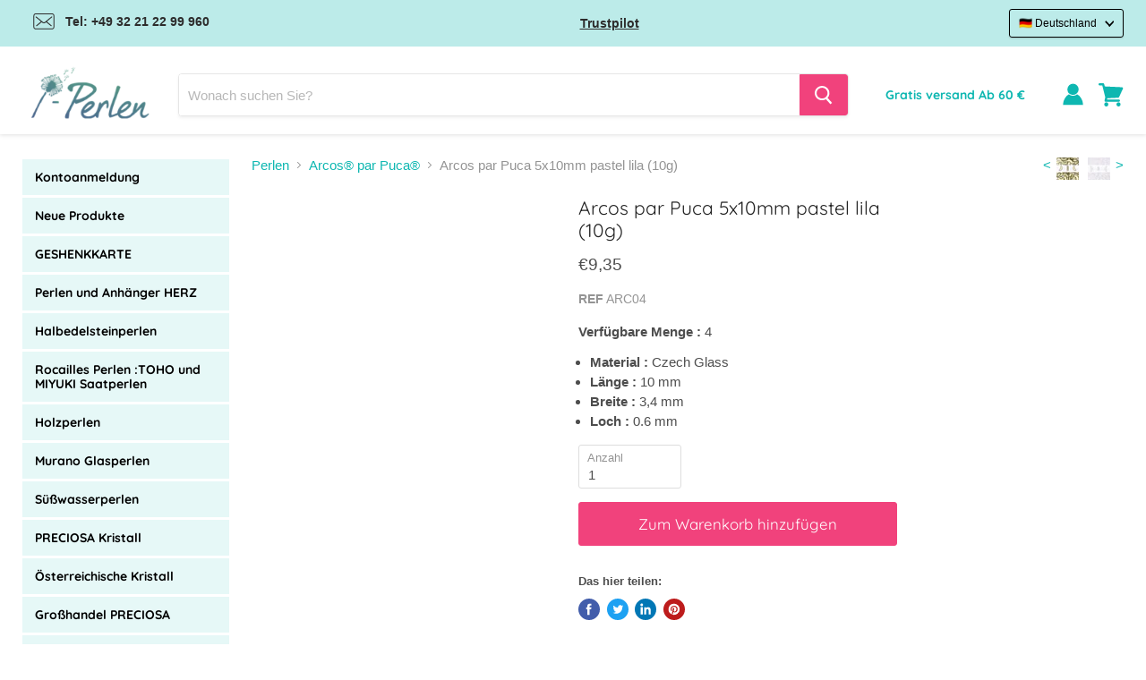

--- FILE ---
content_type: text/html; charset=utf-8
request_url: https://www.i-perlen.de/products/arc04
body_size: 76652
content:
<!doctype html>
<html class="no-js no-touch" lang="de">
  <head>
	<script src="//www.i-perlen.de/cdn/shop/files/pandectes-rules.js?v=2139038905280621981"></script>
	
	
	
	
	


    
    

<!-- Stock Alerts is generated by Ordersify -->
<style type="text/css">
  #bis-inline-button { font-size: 14px; padding: 0.875rem 1.75rem; margin-top: 15px; border: 0; border-radius: 3px; font-family: Quicksand,sans-serif; }
</style>
<style type="text/css">
    
</style>
<script type="text/javascript">
  window.ORDERSIFY_BIS = window.ORDERSIFY_BIS || {};
  window.ORDERSIFY_BIS.template = "product";
  window.ORDERSIFY_BIS.language = "de";
  window.ORDERSIFY_BIS.primary_language = "en";
  window.ORDERSIFY_BIS.variant_inventory = [];
  window.ORDERSIFY_BIS.product_collections = [];
  
    window.ORDERSIFY_BIS.variant_inventory[40009895051445] = {
      inventory_management: "shopify",
      inventory_policy: "deny",
      inventory_quantity: 4
    };
  
  
    window.ORDERSIFY_BIS.product_collections.push({
      id: "267031314613",
    });
  
    window.ORDERSIFY_BIS.product_collections.push({
      id: "270209253557",
    });
  
    window.ORDERSIFY_BIS.product_collections.push({
      id: "267031249077",
    });
  
    window.ORDERSIFY_BIS.product_collections.push({
      id: "267025154229",
    });
  
  window.ORDERSIFY_BIS.shop = "i-perlen-de.myshopify.com";
  window.ORDERSIFY_BIS.variant_inventory = [];
  
    window.ORDERSIFY_BIS.variant_inventory[40009895051445] = {
      inventory_management: "shopify",
      inventory_policy: "deny",
      inventory_quantity: 4
    };
  
  
  window.ORDERSIFY_BIS.popupSetting = {
    "is_optin_enable": false,
    "is_preorder": false,
    "is_brand_mark": false,
    "font_family": "Work Sans",
    "is_multiple_language": false,
    "font_size": 14,
    "popup_border_radius": 3,
    "popup_heading_color": "#212b36",
    "popup_text_color": "#212b36",
    "is_message_enable": false,
    "is_sms_enable": false,
    "is_accepts_marketing_enable": false,
    "field_border_radius": 30,
    "popup_button_color": "#ffffff",
    "popup_button_bg_color": "#FF5599",
    "is_float_button": false,
    "is_inline_form": false,
    "inline_form_selector": null,
    "inline_form_position": null,
    "float_button_position": "right",
    "float_button_top": 15,
    "float_button_color": "#ffffff",
    "float_button_bg_color": "#FF5599",
    "is_inline_button": false,
    "inline_button_color": "#ffffff",
    "inline_button_bg_color": "#FF5599",
    "is_push_notification_enable": false,
    "is_overlay_close": true,
    "ignore_collection_ids": "",
    "ignore_product_tags": "",
    "ignore_product_ids": "",
    "is_auto_translation": false,
    "selector": "#osf_bis",
    "selector_position": "right",
    "is_ga": false,
    "is_fp": false,
    "is_fb_checkbox": false,
    "fb_page_id": null,
    "is_pushowl": false
};
  window.ORDERSIFY_BIS.product = {"id":6729824567477,"title":"Arcos par Puca 5x10mm pastel lila (10g)","handle":"arc04","description":"Diese wundervollen Perlen haben ihren Namen wegen ihrer halbkreisförmigen Struktur erhalten. Die Kanten sind abgerundet und drei Fädellöcher verlaufen seitlich durch den Halbkreis. Verbinden Sie zwei Perlen und formen Sie einen vollständigen Kreis oder umrahmen sie eine glitzernde Perle. Benutzen Sie die ARCOS par PUCA mit anderen Perlen aus der Par PUCA Kollektion um Schmuckdesigns mit geometrischen Formen und 3-dimensionalen Effekten zu kreieren.","published_at":"2021-05-13T11:59:09+02:00","created_at":"2021-05-13T11:59:09+02:00","vendor":"i-Perlen","type":"PUCA® Glasperlen","tags":["Les Perles par PUCA®: Arcos® par Puca®"],"price":935,"price_min":935,"price_max":935,"available":true,"price_varies":false,"compare_at_price":null,"compare_at_price_min":0,"compare_at_price_max":0,"compare_at_price_varies":false,"variants":[{"id":40009895051445,"title":"Default Title","option1":"Default Title","option2":null,"option3":null,"sku":"ARC04","requires_shipping":true,"taxable":true,"featured_image":null,"available":true,"name":"Arcos par Puca 5x10mm pastel lila (10g)","public_title":null,"options":["Default Title"],"price":935,"weight":1,"compare_at_price":null,"inventory_management":"shopify","barcode":"","requires_selling_plan":false,"selling_plan_allocations":[]}],"images":["\/\/www.i-perlen.de\/cdn\/shop\/products\/original_28b7b8ce-6987-450e-9e59-d7cb036fe726.jpg?v=1620899979","\/\/www.i-perlen.de\/cdn\/shop\/products\/original_45658396-1c80-4cc6-b54a-74d1a30f8c35.jpg?v=1620899979"],"featured_image":"\/\/www.i-perlen.de\/cdn\/shop\/products\/original_28b7b8ce-6987-450e-9e59-d7cb036fe726.jpg?v=1620899979","options":["Title"],"media":[{"alt":null,"id":22404151312565,"position":1,"preview_image":{"aspect_ratio":1.0,"height":600,"width":600,"src":"\/\/www.i-perlen.de\/cdn\/shop\/products\/original_28b7b8ce-6987-450e-9e59-d7cb036fe726.jpg?v=1620899979"},"aspect_ratio":1.0,"height":600,"media_type":"image","src":"\/\/www.i-perlen.de\/cdn\/shop\/products\/original_28b7b8ce-6987-450e-9e59-d7cb036fe726.jpg?v=1620899979","width":600},{"alt":null,"id":22404151345333,"position":2,"preview_image":{"aspect_ratio":1.0,"height":600,"width":600,"src":"\/\/www.i-perlen.de\/cdn\/shop\/products\/original_45658396-1c80-4cc6-b54a-74d1a30f8c35.jpg?v=1620899979"},"aspect_ratio":1.0,"height":600,"media_type":"image","src":"\/\/www.i-perlen.de\/cdn\/shop\/products\/original_45658396-1c80-4cc6-b54a-74d1a30f8c35.jpg?v=1620899979","width":600}],"requires_selling_plan":false,"selling_plan_groups":[],"content":"Diese wundervollen Perlen haben ihren Namen wegen ihrer halbkreisförmigen Struktur erhalten. Die Kanten sind abgerundet und drei Fädellöcher verlaufen seitlich durch den Halbkreis. Verbinden Sie zwei Perlen und formen Sie einen vollständigen Kreis oder umrahmen sie eine glitzernde Perle. Benutzen Sie die ARCOS par PUCA mit anderen Perlen aus der Par PUCA Kollektion um Schmuckdesigns mit geometrischen Formen und 3-dimensionalen Effekten zu kreieren."};
  window.ORDERSIFY_BIS.currentVariant = {"id":40009895051445,"title":"Default Title","option1":"Default Title","option2":null,"option3":null,"sku":"ARC04","requires_shipping":true,"taxable":true,"featured_image":null,"available":true,"name":"Arcos par Puca 5x10mm pastel lila (10g)","public_title":null,"options":["Default Title"],"price":935,"weight":1,"compare_at_price":null,"inventory_management":"shopify","barcode":"","requires_selling_plan":false,"selling_plan_allocations":[]};
  window.ORDERSIFY_BIS.stockRemainingSetting = {
    "status": false,
    "selector": "#osf_stock_remaining",
    "selector_position": "inside",
    "font_family": "Lato",
    "font_size": 13,
    "content": "Low stock! Only {{ quantity }} items left!",
    "display_quantity": 100
};
  
    window.ORDERSIFY_BIS.translations = {
    "en": {
        "inline_button_text": "Benachrichtigen, wenn verf\u00fcgbar",
        "float_button_text": "Benachrichtigen, wenn verf\u00fcgbar",
        "popup_heading": "Benachrichtigen Sie mich, wenn verf\u00fcgbar",
        "popup_description": "Wir senden Ihnen eine Benachrichtigung, sobald dieses Produkt wieder verf\u00fcgbar ist.",
        "popup_button_text": "Benachrichtigen Sie mich",
        "popup_note": "Wir respektieren Ihre Privatsph\u00e4re und geben Ihre E-Mail-Adresse an niemanden weiter.",
        "field_email_placeholder": "zB username@example.com",
        "field_message_placeholder": "Erz\u00e4hlen Sie etwas \u00fcber Ihre Anforderungen zum Einkaufen",
        "success_text": "Sie haben die Benachrichtigung erfolgreich abonniert",
        "required_email": "Ihre E-Mail ist erforderlich",
        "invalid_email": "Ihre E-Mail ist ung\u00fcltig",
        "invalid_message": "Ihre Nachricht muss weniger als 255 Zeichen enthalten",
        "push_notification_message": "Receive via web notification",
        "low_stock_content": "Low stock! Only {{ quantity }} items left!",
        "optin_message": "Ich stimme den Nutzungsbedingungen und den Datenschutzbestimmungen zu",
        "please_agree": "Bitte best\u00e4tigen Sie unsere Bedingungen"
    }
};
  
</script>

<!-- End of Stock Alerts is generated by Ordersify -->

    <meta charset="utf-8">
    <meta http-equiv="x-ua-compatible" content="IE=edge">

    

    <link rel="preconnect" href="https://cdn.shopify.com">
    <link rel="preconnect" href="https://fonts.shopifycdn.com">
    <link rel="preconnect" href="https://v.shopify.com">
    <link rel="preconnect" href="https://cdn.shopifycloud.com">
    <script src="//www.i-perlen.de/cdn/shop/t/5/assets/preconnect.js?v=168503291657490215221681656985" type="text/javascript"></script>
    <title>Arcos par Puca 5x10mm pastel lila</title>

    
      <meta name="description" content="Arcos par Puca 5x10mm pastel lila Diese wundervollen Perlen haben ihren Namen wegen ihrer halbkreisförmigen Struktur erhalten. Die Kanten sind abgerundet und drei Fädellöcher verlaufen">
    

    
  <link rel="shortcut icon" href="//www.i-perlen.de/cdn/shop/files/FAVICON_32x32.png?v=1623933119" type="image/png">


    
      <link rel="canonical" href="https://www.i-perlen.de/products/arc04" />
    

    <meta name="viewport" content="width=device-width">

    
    















<meta property="og:site_name" content="i-Perlen.de">
<meta property="og:url" content="https://www.i-perlen.de/products/arc04">
<meta property="og:title" content="Arcos par Puca 5x10mm pastel lila (10g)">
<meta property="og:type" content="website">
<meta property="og:description" content="Arcos par Puca 5x10mm pastel lila Diese wundervollen Perlen haben ihren Namen wegen ihrer halbkreisförmigen Struktur erhalten. Die Kanten sind abgerundet und drei Fädellöcher verlaufen">




    
    
    

    
    
    <meta
      property="og:image"
      content="https://www.i-perlen.de/cdn/shop/products/original_28b7b8ce-6987-450e-9e59-d7cb036fe726_1200x1200.jpg?v=1620899979"
    />
    <meta
      property="og:image:secure_url"
      content="https://www.i-perlen.de/cdn/shop/products/original_28b7b8ce-6987-450e-9e59-d7cb036fe726_1200x1200.jpg?v=1620899979"
    />
    <meta property="og:image:width" content="1200" />
    <meta property="og:image:height" content="1200" />
    
    
    <meta property="og:image:alt" content="Social media image" />
  
















<meta name="twitter:title" content="Arcos par Puca 5x10mm pastel lila">
<meta name="twitter:description" content="Arcos par Puca 5x10mm pastel lila Diese wundervollen Perlen haben ihren Namen wegen ihrer halbkreisförmigen Struktur erhalten. Die Kanten sind abgerundet und drei Fädellöcher verlaufen">


    
    
    
      
      
      <meta name="twitter:card" content="summary">
    
    
    <meta
      property="twitter:image"
      content="https://www.i-perlen.de/cdn/shop/products/original_28b7b8ce-6987-450e-9e59-d7cb036fe726_1200x1200_crop_center.jpg?v=1620899979"
    />
    <meta property="twitter:image:width" content="1200" />
    <meta property="twitter:image:height" content="1200" />
    
    
    <meta property="twitter:image:alt" content="Social media image" />
  



    <link rel="preload" href="//www.i-perlen.de/cdn/fonts/quicksand/quicksand_n4.bf8322a9d1da765aa396ad7b6eeb81930a6214de.woff2" as="font" crossorigin="anonymous">
    <link rel="preload" as="style" href="//www.i-perlen.de/cdn/shop/t/5/assets/theme.css?v=170165667580465321721765528643">

    <script>window.performance && window.performance.mark && window.performance.mark('shopify.content_for_header.start');</script><meta name="facebook-domain-verification" content="8y29noqp29ifl48mcwwcc3ta01q0dm">
<meta name="facebook-domain-verification" content="xvnfnglgn652s4k52gpync30w2rtha">
<meta id="shopify-digital-wallet" name="shopify-digital-wallet" content="/52083523765/digital_wallets/dialog">
<meta name="shopify-checkout-api-token" content="3e330c54b9bca41cbd7a62beb6de667f">
<meta id="in-context-paypal-metadata" data-shop-id="52083523765" data-venmo-supported="false" data-environment="production" data-locale="de_DE" data-paypal-v4="true" data-currency="EUR">
<link rel="alternate" type="application/json+oembed" href="https://www.i-perlen.de/products/arc04.oembed">
<script async="async" src="/checkouts/internal/preloads.js?locale=de-DE"></script>
<link rel="preconnect" href="https://shop.app" crossorigin="anonymous">
<script async="async" src="https://shop.app/checkouts/internal/preloads.js?locale=de-DE&shop_id=52083523765" crossorigin="anonymous"></script>
<script id="apple-pay-shop-capabilities" type="application/json">{"shopId":52083523765,"countryCode":"FR","currencyCode":"EUR","merchantCapabilities":["supports3DS"],"merchantId":"gid:\/\/shopify\/Shop\/52083523765","merchantName":"i-Perlen.de","requiredBillingContactFields":["postalAddress","email","phone"],"requiredShippingContactFields":["postalAddress","email","phone"],"shippingType":"shipping","supportedNetworks":["visa","masterCard","amex","maestro"],"total":{"type":"pending","label":"i-Perlen.de","amount":"1.00"},"shopifyPaymentsEnabled":true,"supportsSubscriptions":true}</script>
<script id="shopify-features" type="application/json">{"accessToken":"3e330c54b9bca41cbd7a62beb6de667f","betas":["rich-media-storefront-analytics"],"domain":"www.i-perlen.de","predictiveSearch":true,"shopId":52083523765,"locale":"de"}</script>
<script>var Shopify = Shopify || {};
Shopify.shop = "i-perlen-de.myshopify.com";
Shopify.locale = "de";
Shopify.currency = {"active":"EUR","rate":"1.0"};
Shopify.country = "DE";
Shopify.theme = {"name":"Speed up + bundle","id":147274498376,"schema_name":"Empire","schema_version":"5.5.2","theme_store_id":null,"role":"main"};
Shopify.theme.handle = "null";
Shopify.theme.style = {"id":null,"handle":null};
Shopify.cdnHost = "www.i-perlen.de/cdn";
Shopify.routes = Shopify.routes || {};
Shopify.routes.root = "/";</script>
<script type="module">!function(o){(o.Shopify=o.Shopify||{}).modules=!0}(window);</script>
<script>!function(o){function n(){var o=[];function n(){o.push(Array.prototype.slice.apply(arguments))}return n.q=o,n}var t=o.Shopify=o.Shopify||{};t.loadFeatures=n(),t.autoloadFeatures=n()}(window);</script>
<script>
  window.ShopifyPay = window.ShopifyPay || {};
  window.ShopifyPay.apiHost = "shop.app\/pay";
  window.ShopifyPay.redirectState = null;
</script>
<script id="shop-js-analytics" type="application/json">{"pageType":"product"}</script>
<script defer="defer" async type="module" src="//www.i-perlen.de/cdn/shopifycloud/shop-js/modules/v2/client.init-shop-cart-sync_BH0MO3MH.de.esm.js"></script>
<script defer="defer" async type="module" src="//www.i-perlen.de/cdn/shopifycloud/shop-js/modules/v2/chunk.common_BErAfWaM.esm.js"></script>
<script defer="defer" async type="module" src="//www.i-perlen.de/cdn/shopifycloud/shop-js/modules/v2/chunk.modal_DqzNaksh.esm.js"></script>
<script type="module">
  await import("//www.i-perlen.de/cdn/shopifycloud/shop-js/modules/v2/client.init-shop-cart-sync_BH0MO3MH.de.esm.js");
await import("//www.i-perlen.de/cdn/shopifycloud/shop-js/modules/v2/chunk.common_BErAfWaM.esm.js");
await import("//www.i-perlen.de/cdn/shopifycloud/shop-js/modules/v2/chunk.modal_DqzNaksh.esm.js");

  window.Shopify.SignInWithShop?.initShopCartSync?.({"fedCMEnabled":true,"windoidEnabled":true});

</script>
<script>
  window.Shopify = window.Shopify || {};
  if (!window.Shopify.featureAssets) window.Shopify.featureAssets = {};
  window.Shopify.featureAssets['shop-js'] = {"shop-cart-sync":["modules/v2/client.shop-cart-sync__0cGp0nR.de.esm.js","modules/v2/chunk.common_BErAfWaM.esm.js","modules/v2/chunk.modal_DqzNaksh.esm.js"],"init-fed-cm":["modules/v2/client.init-fed-cm_CM6VDTst.de.esm.js","modules/v2/chunk.common_BErAfWaM.esm.js","modules/v2/chunk.modal_DqzNaksh.esm.js"],"init-shop-email-lookup-coordinator":["modules/v2/client.init-shop-email-lookup-coordinator_CBMbWck_.de.esm.js","modules/v2/chunk.common_BErAfWaM.esm.js","modules/v2/chunk.modal_DqzNaksh.esm.js"],"init-windoid":["modules/v2/client.init-windoid_BLu1c52k.de.esm.js","modules/v2/chunk.common_BErAfWaM.esm.js","modules/v2/chunk.modal_DqzNaksh.esm.js"],"shop-button":["modules/v2/client.shop-button_CA8sgLdC.de.esm.js","modules/v2/chunk.common_BErAfWaM.esm.js","modules/v2/chunk.modal_DqzNaksh.esm.js"],"shop-cash-offers":["modules/v2/client.shop-cash-offers_CtGlpQVP.de.esm.js","modules/v2/chunk.common_BErAfWaM.esm.js","modules/v2/chunk.modal_DqzNaksh.esm.js"],"shop-toast-manager":["modules/v2/client.shop-toast-manager_uf2EYvu_.de.esm.js","modules/v2/chunk.common_BErAfWaM.esm.js","modules/v2/chunk.modal_DqzNaksh.esm.js"],"init-shop-cart-sync":["modules/v2/client.init-shop-cart-sync_BH0MO3MH.de.esm.js","modules/v2/chunk.common_BErAfWaM.esm.js","modules/v2/chunk.modal_DqzNaksh.esm.js"],"init-customer-accounts-sign-up":["modules/v2/client.init-customer-accounts-sign-up_GYoAbbBa.de.esm.js","modules/v2/client.shop-login-button_BwiwRr-G.de.esm.js","modules/v2/chunk.common_BErAfWaM.esm.js","modules/v2/chunk.modal_DqzNaksh.esm.js"],"pay-button":["modules/v2/client.pay-button_Fn8OU5F0.de.esm.js","modules/v2/chunk.common_BErAfWaM.esm.js","modules/v2/chunk.modal_DqzNaksh.esm.js"],"init-customer-accounts":["modules/v2/client.init-customer-accounts_hH0NE_bx.de.esm.js","modules/v2/client.shop-login-button_BwiwRr-G.de.esm.js","modules/v2/chunk.common_BErAfWaM.esm.js","modules/v2/chunk.modal_DqzNaksh.esm.js"],"avatar":["modules/v2/client.avatar_BTnouDA3.de.esm.js"],"init-shop-for-new-customer-accounts":["modules/v2/client.init-shop-for-new-customer-accounts_iGaU0q4U.de.esm.js","modules/v2/client.shop-login-button_BwiwRr-G.de.esm.js","modules/v2/chunk.common_BErAfWaM.esm.js","modules/v2/chunk.modal_DqzNaksh.esm.js"],"shop-follow-button":["modules/v2/client.shop-follow-button_DfZt4rU7.de.esm.js","modules/v2/chunk.common_BErAfWaM.esm.js","modules/v2/chunk.modal_DqzNaksh.esm.js"],"checkout-modal":["modules/v2/client.checkout-modal_BkbVv7me.de.esm.js","modules/v2/chunk.common_BErAfWaM.esm.js","modules/v2/chunk.modal_DqzNaksh.esm.js"],"shop-login-button":["modules/v2/client.shop-login-button_BwiwRr-G.de.esm.js","modules/v2/chunk.common_BErAfWaM.esm.js","modules/v2/chunk.modal_DqzNaksh.esm.js"],"lead-capture":["modules/v2/client.lead-capture_uTCHmOe0.de.esm.js","modules/v2/chunk.common_BErAfWaM.esm.js","modules/v2/chunk.modal_DqzNaksh.esm.js"],"shop-login":["modules/v2/client.shop-login_DZ2U4X68.de.esm.js","modules/v2/chunk.common_BErAfWaM.esm.js","modules/v2/chunk.modal_DqzNaksh.esm.js"],"payment-terms":["modules/v2/client.payment-terms_ARjsA2tN.de.esm.js","modules/v2/chunk.common_BErAfWaM.esm.js","modules/v2/chunk.modal_DqzNaksh.esm.js"]};
</script>
<script>(function() {
  var isLoaded = false;
  function asyncLoad() {
    if (isLoaded) return;
    isLoaded = true;
    var urls = ["https:\/\/ecommplugins-scripts.trustpilot.com\/v2.1\/js\/header.min.js?settings=eyJrZXkiOiJjbUF6em8wQWdmWDBPOFBhIiwicyI6InNrdSJ9\u0026shop=i-perlen-de.myshopify.com","https:\/\/ecommplugins-trustboxsettings.trustpilot.com\/i-perlen-de.myshopify.com.js?settings=1708426448517\u0026shop=i-perlen-de.myshopify.com","\/\/searchanise-ef84.kxcdn.com\/widgets\/shopify\/init.js?a=7v8t8s3y8f\u0026shop=i-perlen-de.myshopify.com","\/\/satcb.azureedge.net\/Scripts\/satcb.min.js?shop=i-perlen-de.myshopify.com","https:\/\/api.fastbundle.co\/scripts\/src.js?shop=i-perlen-de.myshopify.com","https:\/\/api.fastbundle.co\/scripts\/script_tag.js?shop=i-perlen-de.myshopify.com"];
    for (var i = 0; i < urls.length; i++) {
      var s = document.createElement('script');
      s.type = 'text/javascript';
      s.async = true;
      s.src = urls[i];
      var x = document.getElementsByTagName('script')[0];
      x.parentNode.insertBefore(s, x);
    }
  };
  if(window.attachEvent) {
    window.attachEvent('onload', asyncLoad);
  } else {
    window.addEventListener('load', asyncLoad, false);
  }
})();</script>
<script id="__st">var __st={"a":52083523765,"offset":3600,"reqid":"46dd4191-2f21-4557-b2a1-c11b590a1b66-1769820237","pageurl":"www.i-perlen.de\/products\/arc04","u":"b5baa6762a2c","p":"product","rtyp":"product","rid":6729824567477};</script>
<script>window.ShopifyPaypalV4VisibilityTracking = true;</script>
<script id="captcha-bootstrap">!function(){'use strict';const t='contact',e='account',n='new_comment',o=[[t,t],['blogs',n],['comments',n],[t,'customer']],c=[[e,'customer_login'],[e,'guest_login'],[e,'recover_customer_password'],[e,'create_customer']],r=t=>t.map((([t,e])=>`form[action*='/${t}']:not([data-nocaptcha='true']) input[name='form_type'][value='${e}']`)).join(','),a=t=>()=>t?[...document.querySelectorAll(t)].map((t=>t.form)):[];function s(){const t=[...o],e=r(t);return a(e)}const i='password',u='form_key',d=['recaptcha-v3-token','g-recaptcha-response','h-captcha-response',i],f=()=>{try{return window.sessionStorage}catch{return}},m='__shopify_v',_=t=>t.elements[u];function p(t,e,n=!1){try{const o=window.sessionStorage,c=JSON.parse(o.getItem(e)),{data:r}=function(t){const{data:e,action:n}=t;return t[m]||n?{data:e,action:n}:{data:t,action:n}}(c);for(const[e,n]of Object.entries(r))t.elements[e]&&(t.elements[e].value=n);n&&o.removeItem(e)}catch(o){console.error('form repopulation failed',{error:o})}}const l='form_type',E='cptcha';function T(t){t.dataset[E]=!0}const w=window,h=w.document,L='Shopify',v='ce_forms',y='captcha';let A=!1;((t,e)=>{const n=(g='f06e6c50-85a8-45c8-87d0-21a2b65856fe',I='https://cdn.shopify.com/shopifycloud/storefront-forms-hcaptcha/ce_storefront_forms_captcha_hcaptcha.v1.5.2.iife.js',D={infoText:'Durch hCaptcha geschützt',privacyText:'Datenschutz',termsText:'Allgemeine Geschäftsbedingungen'},(t,e,n)=>{const o=w[L][v],c=o.bindForm;if(c)return c(t,g,e,D).then(n);var r;o.q.push([[t,g,e,D],n]),r=I,A||(h.body.append(Object.assign(h.createElement('script'),{id:'captcha-provider',async:!0,src:r})),A=!0)});var g,I,D;w[L]=w[L]||{},w[L][v]=w[L][v]||{},w[L][v].q=[],w[L][y]=w[L][y]||{},w[L][y].protect=function(t,e){n(t,void 0,e),T(t)},Object.freeze(w[L][y]),function(t,e,n,w,h,L){const[v,y,A,g]=function(t,e,n){const i=e?o:[],u=t?c:[],d=[...i,...u],f=r(d),m=r(i),_=r(d.filter((([t,e])=>n.includes(e))));return[a(f),a(m),a(_),s()]}(w,h,L),I=t=>{const e=t.target;return e instanceof HTMLFormElement?e:e&&e.form},D=t=>v().includes(t);t.addEventListener('submit',(t=>{const e=I(t);if(!e)return;const n=D(e)&&!e.dataset.hcaptchaBound&&!e.dataset.recaptchaBound,o=_(e),c=g().includes(e)&&(!o||!o.value);(n||c)&&t.preventDefault(),c&&!n&&(function(t){try{if(!f())return;!function(t){const e=f();if(!e)return;const n=_(t);if(!n)return;const o=n.value;o&&e.removeItem(o)}(t);const e=Array.from(Array(32),(()=>Math.random().toString(36)[2])).join('');!function(t,e){_(t)||t.append(Object.assign(document.createElement('input'),{type:'hidden',name:u})),t.elements[u].value=e}(t,e),function(t,e){const n=f();if(!n)return;const o=[...t.querySelectorAll(`input[type='${i}']`)].map((({name:t})=>t)),c=[...d,...o],r={};for(const[a,s]of new FormData(t).entries())c.includes(a)||(r[a]=s);n.setItem(e,JSON.stringify({[m]:1,action:t.action,data:r}))}(t,e)}catch(e){console.error('failed to persist form',e)}}(e),e.submit())}));const S=(t,e)=>{t&&!t.dataset[E]&&(n(t,e.some((e=>e===t))),T(t))};for(const o of['focusin','change'])t.addEventListener(o,(t=>{const e=I(t);D(e)&&S(e,y())}));const B=e.get('form_key'),M=e.get(l),P=B&&M;t.addEventListener('DOMContentLoaded',(()=>{const t=y();if(P)for(const e of t)e.elements[l].value===M&&p(e,B);[...new Set([...A(),...v().filter((t=>'true'===t.dataset.shopifyCaptcha))])].forEach((e=>S(e,t)))}))}(h,new URLSearchParams(w.location.search),n,t,e,['guest_login'])})(!0,!0)}();</script>
<script integrity="sha256-4kQ18oKyAcykRKYeNunJcIwy7WH5gtpwJnB7kiuLZ1E=" data-source-attribution="shopify.loadfeatures" defer="defer" src="//www.i-perlen.de/cdn/shopifycloud/storefront/assets/storefront/load_feature-a0a9edcb.js" crossorigin="anonymous"></script>
<script crossorigin="anonymous" defer="defer" src="//www.i-perlen.de/cdn/shopifycloud/storefront/assets/shopify_pay/storefront-65b4c6d7.js?v=20250812"></script>
<script data-source-attribution="shopify.dynamic_checkout.dynamic.init">var Shopify=Shopify||{};Shopify.PaymentButton=Shopify.PaymentButton||{isStorefrontPortableWallets:!0,init:function(){window.Shopify.PaymentButton.init=function(){};var t=document.createElement("script");t.src="https://www.i-perlen.de/cdn/shopifycloud/portable-wallets/latest/portable-wallets.de.js",t.type="module",document.head.appendChild(t)}};
</script>
<script data-source-attribution="shopify.dynamic_checkout.buyer_consent">
  function portableWalletsHideBuyerConsent(e){var t=document.getElementById("shopify-buyer-consent"),n=document.getElementById("shopify-subscription-policy-button");t&&n&&(t.classList.add("hidden"),t.setAttribute("aria-hidden","true"),n.removeEventListener("click",e))}function portableWalletsShowBuyerConsent(e){var t=document.getElementById("shopify-buyer-consent"),n=document.getElementById("shopify-subscription-policy-button");t&&n&&(t.classList.remove("hidden"),t.removeAttribute("aria-hidden"),n.addEventListener("click",e))}window.Shopify?.PaymentButton&&(window.Shopify.PaymentButton.hideBuyerConsent=portableWalletsHideBuyerConsent,window.Shopify.PaymentButton.showBuyerConsent=portableWalletsShowBuyerConsent);
</script>
<script data-source-attribution="shopify.dynamic_checkout.cart.bootstrap">document.addEventListener("DOMContentLoaded",(function(){function t(){return document.querySelector("shopify-accelerated-checkout-cart, shopify-accelerated-checkout")}if(t())Shopify.PaymentButton.init();else{new MutationObserver((function(e,n){t()&&(Shopify.PaymentButton.init(),n.disconnect())})).observe(document.body,{childList:!0,subtree:!0})}}));
</script>
<link id="shopify-accelerated-checkout-styles" rel="stylesheet" media="screen" href="https://www.i-perlen.de/cdn/shopifycloud/portable-wallets/latest/accelerated-checkout-backwards-compat.css" crossorigin="anonymous">
<style id="shopify-accelerated-checkout-cart">
        #shopify-buyer-consent {
  margin-top: 1em;
  display: inline-block;
  width: 100%;
}

#shopify-buyer-consent.hidden {
  display: none;
}

#shopify-subscription-policy-button {
  background: none;
  border: none;
  padding: 0;
  text-decoration: underline;
  font-size: inherit;
  cursor: pointer;
}

#shopify-subscription-policy-button::before {
  box-shadow: none;
}

      </style>

<script>window.performance && window.performance.mark && window.performance.mark('shopify.content_for_header.end');</script>

    
      
      

      

      

      

      

      

      
      

      <link rel="alternate" hreflang="fr-FR" href='https://www.i-perles.fr/products/arc04'>
      <link rel="alternate" hreflang="en" href='https://www.i-beads.eu/products/arc04'>
      <link rel="alternate" hreflang="de-DE" href='https://www.i-perlen.de/products/arc04'>
      <link rel="alternate" hreflang="en-GB" href='https://www.i-beads.co.uk/products/arc04'>
      <link rel="alternate" hreflang="de-CH" href='https://www.i-perlen.ch/de/products/arc04'>
      <link rel="alternate" hreflang="fr-CH" href='https://www.i-perlen.ch/products/arc04'>
    

    <link href="//www.i-perlen.de/cdn/shop/t/5/assets/theme.css?v=170165667580465321721765528643" rel="stylesheet" type="text/css" media="all" />
    <link href="//www.i-perlen.de/cdn/shop/t/5/assets/ripple.css?v=89494619418437521891681656916" rel="stylesheet" type="text/css" media="all" />
    <link rel="stylesheet" href="https://cdn.shopify.com/shopifycloud/shopify-plyr/v1.0/shopify-plyr.css">

    
    <script>
      window.Theme = window.Theme || {};
      window.Theme.routes = {
        "root_url": "/",
        "account_url": "/account",
        "account_login_url": "https://www.i-perlen.de/customer_authentication/redirect?locale=de&region_country=DE",
        "account_logout_url": "/account/logout",
        "account_register_url": "https://shopify.com/52083523765/account?locale=de",
        "account_addresses_url": "/account/addresses",
        "collections_url": "/collections",
        "all_products_collection_url": "/collections/all",
        "search_url": "/search",
        "cart_url": "/cart",
        "cart_add_url": "/cart/add",
        "cart_change_url": "/cart/change",
        "cart_clear_url": "/cart/clear",
        "product_recommendations_url": "/recommendations/products",
      };
    </script>
    
  <!-- BEGIN app block: shopify://apps/pandectes-gdpr/blocks/banner/58c0baa2-6cc1-480c-9ea6-38d6d559556a -->
  
    
      <!-- TCF is active, scripts are loaded above -->
      
        <script>
          if (!window.PandectesRulesSettings) {
            window.PandectesRulesSettings = {"store":{"id":52083523765,"adminMode":false,"headless":false,"storefrontRootDomain":"","checkoutRootDomain":"","storefrontAccessToken":""},"banner":{"revokableTrigger":false,"cookiesBlockedByDefault":"7","hybridStrict":false,"isActive":true},"geolocation":{"brOnly":false,"caOnly":false,"euOnly":true},"blocker":{"isActive":false,"googleConsentMode":{"isActive":false,"id":"","analyticsId":"","adwordsId":"","adStorageCategory":4,"analyticsStorageCategory":2,"functionalityStorageCategory":1,"personalizationStorageCategory":1,"securityStorageCategory":0,"customEvent":false,"redactData":false,"urlPassthrough":false,"dataLayerProperty":"dataLayer","waitForUpdate":0,"useNativeChannel":false},"facebookPixel":{"isActive":false,"id":"","ldu":false},"microsoft":{"isActive":false,"uetTags":""},"rakuten":{"isActive":false,"cmp":false,"ccpa":false},"gpcIsActive":true,"klaviyoIsActive":false,"defaultBlocked":7,"patterns":{"whiteList":[],"blackList":{"1":[],"2":[],"4":[],"8":[]},"iframesWhiteList":[],"iframesBlackList":{"1":[],"2":[],"4":[],"8":[]},"beaconsWhiteList":[],"beaconsBlackList":{"1":[],"2":[],"4":[],"8":[]}}}};
            const rulesScript = document.createElement('script');
            window.PandectesRulesSettings.auto = true;
            rulesScript.src = "https://cdn.shopify.com/extensions/019c0a11-cd50-7ee3-9d65-98ad30ff9c55/gdpr-248/assets/pandectes-rules.js";
            const firstChild = document.head.firstChild;
            document.head.insertBefore(rulesScript, firstChild);
          }
        </script>
      
      <script>
        
          window.PandectesSettings = {"store":{"id":52083523765,"plan":"plus","theme":"Speed up + bundle","primaryLocale":"de","adminMode":false,"headless":false,"storefrontRootDomain":"","checkoutRootDomain":"","storefrontAccessToken":""},"tsPublished":1750959890,"declaration":{"showPurpose":false,"showProvider":false,"declIntroText":"Wir verwenden Cookies, um die Funktionalität der Website zu optimieren, die Leistung zu analysieren und Ihnen ein personalisiertes Erlebnis zu bieten. Einige Cookies sind für den ordnungsgemäßen Betrieb der Website unerlässlich. Diese Cookies können nicht deaktiviert werden. In diesem Fenster können Sie Ihre Präferenzen für Cookies verwalten.","showDateGenerated":false},"language":{"unpublished":[],"languageMode":"Single","fallbackLanguage":"de","languageDetection":"browser","languagesSupported":[]},"texts":{"managed":{"headerText":{"de":"Wir respektieren deine Privatsphäre"},"consentText":{"de":"Diese Website verwendet Cookies, um Ihnen das beste Erlebnis zu bieten."},"linkText":{"de":"Mehr erfahren"},"imprintText":{"de":"Impressum"},"googleLinkText":{"de":"Googles Datenschutzbestimmungen"},"allowButtonText":{"de":"Annehmen"},"denyButtonText":{"de":"Ablehnen"},"dismissButtonText":{"de":"Okay"},"leaveSiteButtonText":{"de":"Diese Seite verlassen"},"preferencesButtonText":{"de":"Einstellungen"},"cookiePolicyText":{"de":"Cookie-Richtlinie"},"preferencesPopupTitleText":{"de":"Einwilligungseinstellungen verwalten"},"preferencesPopupIntroText":{"de":"Wir verwenden Cookies, um die Funktionalität der Website zu optimieren, die Leistung zu analysieren und Ihnen ein personalisiertes Erlebnis zu bieten. Einige Cookies sind für den ordnungsgemäßen Betrieb der Website unerlässlich. Diese Cookies können nicht deaktiviert werden. In diesem Fenster können Sie Ihre Präferenzen für Cookies verwalten."},"preferencesPopupSaveButtonText":{"de":"Auswahl speichern"},"preferencesPopupCloseButtonText":{"de":"Schließen"},"preferencesPopupAcceptAllButtonText":{"de":"Alles Akzeptieren"},"preferencesPopupRejectAllButtonText":{"de":"Alles ablehnen"},"cookiesDetailsText":{"de":"Cookie-Details"},"preferencesPopupAlwaysAllowedText":{"de":"Immer erlaubt"},"accessSectionParagraphText":{"de":"Sie haben das Recht, jederzeit auf Ihre Daten zuzugreifen."},"accessSectionTitleText":{"de":"Datenübertragbarkeit"},"accessSectionAccountInfoActionText":{"de":"persönliche Daten"},"accessSectionDownloadReportActionText":{"de":"Alle Daten anfordern"},"accessSectionGDPRRequestsActionText":{"de":"Anfragen betroffener Personen"},"accessSectionOrdersRecordsActionText":{"de":"Aufträge"},"rectificationSectionParagraphText":{"de":"Sie haben das Recht, die Aktualisierung Ihrer Daten zu verlangen, wann immer Sie dies für angemessen halten."},"rectificationSectionTitleText":{"de":"Datenberichtigung"},"rectificationCommentPlaceholder":{"de":"Beschreiben Sie, was Sie aktualisieren möchten"},"rectificationCommentValidationError":{"de":"Kommentar ist erforderlich"},"rectificationSectionEditAccountActionText":{"de":"Aktualisierung anfordern"},"erasureSectionTitleText":{"de":"Recht auf Löschung"},"erasureSectionParagraphText":{"de":"Sie haben das Recht, die Löschung aller Ihrer Daten zu verlangen. Danach können Sie nicht mehr auf Ihr Konto zugreifen."},"erasureSectionRequestDeletionActionText":{"de":"Löschung personenbezogener Daten anfordern"},"consentDate":{"de":"Zustimmungsdatum"},"consentId":{"de":"Einwilligungs-ID"},"consentSectionChangeConsentActionText":{"de":"Einwilligungspräferenz ändern"},"consentSectionConsentedText":{"de":"Sie haben der Cookie-Richtlinie dieser Website zugestimmt am"},"consentSectionNoConsentText":{"de":"Sie haben der Cookie-Richtlinie dieser Website nicht zugestimmt."},"consentSectionTitleText":{"de":"Ihre Cookie-Einwilligung"},"consentStatus":{"de":"Einwilligungspräferenz"},"confirmationFailureMessage":{"de":"Ihre Anfrage wurde nicht bestätigt. Bitte versuchen Sie es erneut und wenn das Problem weiterhin besteht, wenden Sie sich an den Ladenbesitzer, um Hilfe zu erhalten"},"confirmationFailureTitle":{"de":"Ein Problem ist aufgetreten"},"confirmationSuccessMessage":{"de":"Wir werden uns in Kürze zu Ihrem Anliegen bei Ihnen melden."},"confirmationSuccessTitle":{"de":"Ihre Anfrage wurde bestätigt"},"guestsSupportEmailFailureMessage":{"de":"Ihre Anfrage wurde nicht übermittelt. Bitte versuchen Sie es erneut und wenn das Problem weiterhin besteht, wenden Sie sich an den Shop-Inhaber, um Hilfe zu erhalten."},"guestsSupportEmailFailureTitle":{"de":"Ein Problem ist aufgetreten"},"guestsSupportEmailPlaceholder":{"de":"E-Mail-Addresse"},"guestsSupportEmailSuccessMessage":{"de":"Wenn Sie als Kunde dieses Shops registriert sind, erhalten Sie in Kürze eine E-Mail mit Anweisungen zum weiteren Vorgehen."},"guestsSupportEmailSuccessTitle":{"de":"Vielen Dank für die Anfrage"},"guestsSupportEmailValidationError":{"de":"Email ist ungültig"},"guestsSupportInfoText":{"de":"Bitte loggen Sie sich mit Ihrem Kundenkonto ein, um fortzufahren."},"submitButton":{"de":"einreichen"},"submittingButton":{"de":"Senden..."},"cancelButton":{"de":"Abbrechen"},"declIntroText":{"de":"Wir verwenden Cookies, um die Funktionalität der Website zu optimieren, die Leistung zu analysieren und Ihnen ein personalisiertes Erlebnis zu bieten. Einige Cookies sind für den ordnungsgemäßen Betrieb der Website unerlässlich. Diese Cookies können nicht deaktiviert werden. In diesem Fenster können Sie Ihre Präferenzen für Cookies verwalten."},"declName":{"de":"Name"},"declPurpose":{"de":"Zweck"},"declType":{"de":"Typ"},"declRetention":{"de":"Speicherdauer"},"declProvider":{"de":"Anbieter"},"declFirstParty":{"de":"Erstanbieter"},"declThirdParty":{"de":"Drittanbieter"},"declSeconds":{"de":"Sekunden"},"declMinutes":{"de":"Minuten"},"declHours":{"de":"Std."},"declDays":{"de":"Tage"},"declMonths":{"de":"Monate"},"declYears":{"de":"Jahre"},"declSession":{"de":"Sitzung"},"declDomain":{"de":"Domain"},"declPath":{"de":"Weg"}},"categories":{"strictlyNecessaryCookiesTitleText":{"de":"Unbedingt erforderlich"},"strictlyNecessaryCookiesDescriptionText":{"de":"Diese Cookies sind unerlässlich, damit Sie sich auf der Website bewegen und ihre Funktionen nutzen können, z. B. den Zugriff auf sichere Bereiche der Website. Ohne diese Cookies kann die Website nicht richtig funktionieren."},"functionalityCookiesTitleText":{"de":"Funktionale Cookies"},"functionalityCookiesDescriptionText":{"de":"Diese Cookies ermöglichen es der Website, verbesserte Funktionalität und Personalisierung bereitzustellen. Sie können von uns oder von Drittanbietern gesetzt werden, deren Dienste wir auf unseren Seiten hinzugefügt haben. Wenn Sie diese Cookies nicht zulassen, funktionieren einige oder alle dieser Dienste möglicherweise nicht richtig."},"performanceCookiesTitleText":{"de":"Performance-Cookies"},"performanceCookiesDescriptionText":{"de":"Diese Cookies ermöglichen es uns, die Leistung unserer Website zu überwachen und zu verbessern. Sie ermöglichen es uns beispielsweise, Besuche zu zählen, Verkehrsquellen zu identifizieren und zu sehen, welche Teile der Website am beliebtesten sind."},"targetingCookiesTitleText":{"de":"Targeting-Cookies"},"targetingCookiesDescriptionText":{"de":"Diese Cookies können von unseren Werbepartnern über unsere Website gesetzt werden. Sie können von diesen Unternehmen verwendet werden, um ein Profil Ihrer Interessen zu erstellen und Ihnen relevante Werbung auf anderen Websites anzuzeigen. Sie speichern keine direkten personenbezogenen Daten, sondern basieren auf der eindeutigen Identifizierung Ihres Browsers und Ihres Internetgeräts. Wenn Sie diese Cookies nicht zulassen, erleben Sie weniger zielgerichtete Werbung."},"unclassifiedCookiesTitleText":{"de":"Unklassifizierte Cookies"},"unclassifiedCookiesDescriptionText":{"de":"Unklassifizierte Cookies sind Cookies, die wir gerade zusammen mit den Anbietern einzelner Cookies klassifizieren."}},"auto":{}},"library":{"previewMode":false,"fadeInTimeout":0,"defaultBlocked":7,"showLink":true,"showImprintLink":false,"showGoogleLink":false,"enabled":true,"cookie":{"expiryDays":365,"secure":true,"domain":""},"dismissOnScroll":false,"dismissOnWindowClick":false,"dismissOnTimeout":false,"palette":{"popup":{"background":"#000000","backgroundForCalculations":{"a":1,"b":0,"g":0,"r":0},"text":"#FFFFFF"},"button":{"background":"#F1D600","backgroundForCalculations":{"a":1,"b":0,"g":214,"r":241},"text":"#000000","textForCalculation":{"a":1,"b":0,"g":0,"r":0},"border":"transparent"}},"content":{"href":"https://www.i-perlen.de/policies/privacy-policy","imprintHref":"/","close":"&#10005;","target":"_blank","logo":""},"window":"<div role=\"dialog\" aria-label=\"Wir respektieren deine Privatsphäre\" aria-describedby=\"cookieconsent:desc\" id=\"pandectes-banner\" class=\"cc-window-wrapper cc-bottom-wrapper\"><div class=\"pd-cookie-banner-window cc-window {{classes}}\"><!--googleoff: all-->{{children}}<!--googleon: all--></div></div>","compliance":{"custom":"<div class=\"cc-compliance cc-highlight\">{{preferences}}{{allow}}</div>"},"type":"custom","layouts":{"basic":"{{messagelink}}{{compliance}}"},"position":"bottom","theme":"edgeless","revokable":false,"animateRevokable":false,"revokableReset":false,"revokableLogoUrl":"https://i-perlen-de.myshopify.com/cdn/shop/files/pandectes-reopen-logo.png","revokablePlacement":"bottom-left","revokableMarginHorizontal":15,"revokableMarginVertical":15,"static":false,"autoAttach":true,"hasTransition":true,"blacklistPage":[""],"elements":{"close":"<button aria-label=\"Schließen\" type=\"button\" class=\"cc-close\">{{close}}</button>","dismiss":"<button type=\"button\" class=\"cc-btn cc-btn-decision cc-dismiss\">{{dismiss}}</button>","allow":"<button type=\"button\" class=\"cc-btn cc-btn-decision cc-allow\">{{allow}}</button>","deny":"<button type=\"button\" class=\"cc-btn cc-btn-decision cc-deny\">{{deny}}</button>","preferences":"<button type=\"button\" class=\"cc-btn cc-settings\" onclick=\"Pandectes.fn.openPreferences()\">{{preferences}}</button>"}},"geolocation":{"brOnly":false,"caOnly":false,"euOnly":true},"dsr":{"guestsSupport":false,"accessSectionDownloadReportAuto":false},"banner":{"resetTs":1630341364,"extraCss":"        .cc-banner-logo {max-width: 24em!important;}    @media(min-width: 768px) {.cc-window.cc-floating{max-width: 24em!important;width: 24em!important;}}    .cc-message, .pd-cookie-banner-window .cc-header, .cc-logo {text-align: left}    .cc-window-wrapper{z-index: 16777100;}    .cc-window{z-index: 16777100;font-family: inherit;}    .pd-cookie-banner-window .cc-header{font-family: inherit;}    .pd-cp-ui{font-family: inherit; background-color: #000000;color:#FFFFFF;}    button.pd-cp-btn, a.pd-cp-btn{background-color:#F1D600;color:#000000!important;}    input + .pd-cp-preferences-slider{background-color: rgba(255, 255, 255, 0.3)}    .pd-cp-scrolling-section::-webkit-scrollbar{background-color: rgba(255, 255, 255, 0.3)}    input:checked + .pd-cp-preferences-slider{background-color: rgba(255, 255, 255, 1)}    .pd-cp-scrolling-section::-webkit-scrollbar-thumb {background-color: rgba(255, 255, 255, 1)}    .pd-cp-ui-close{color:#FFFFFF;}    .pd-cp-preferences-slider:before{background-color: #000000}    .pd-cp-title:before {border-color: #FFFFFF!important}    .pd-cp-preferences-slider{background-color:#FFFFFF}    .pd-cp-toggle{color:#FFFFFF!important}    @media(max-width:699px) {.pd-cp-ui-close-top svg {fill: #FFFFFF}}    .pd-cp-toggle:hover,.pd-cp-toggle:visited,.pd-cp-toggle:active{color:#FFFFFF!important}    .pd-cookie-banner-window {box-shadow: 0 0 18px rgb(0 0 0 / 20%);}  ","customJavascript":{},"showPoweredBy":false,"logoHeight":40,"revokableTrigger":false,"hybridStrict":false,"cookiesBlockedByDefault":"7","isActive":true,"implicitSavePreferences":false,"cookieIcon":true,"blockBots":false,"showCookiesDetails":true,"hasTransition":true,"blockingPage":false,"showOnlyLandingPage":false,"leaveSiteUrl":"https://www.google.com","linkRespectStoreLang":false},"cookies":{"0":[],"1":[{"name":"secure_customer_sig","type":"http","domain":"www.i-perlen.de","path":"/","provider":"Shopify","firstParty":true,"retention":"1 day(s)","expires":1,"unit":"declDays","purpose":{"de":"Wird im Zusammenhang mit dem Kundenlogin verwendet."}},{"name":"_tracking_consent","type":"http","domain":".i-perlen.de","path":"/","provider":"Shopify","firstParty":true,"retention":"1 day(s)","expires":1,"unit":"declDays","purpose":{"de":"Tracking-Einstellungen."}},{"name":"_shopify_tm","type":"http","domain":".i-perlen.de","path":"/","provider":"Shopify","firstParty":true,"retention":"1 day(s)","expires":1,"unit":"declDays","purpose":{"de":"Used for managing customer privacy settings."}},{"name":"_shopify_tw","type":"http","domain":".i-perlen.de","path":"/","provider":"Shopify","firstParty":true,"retention":"1 day(s)","expires":1,"unit":"declDays","purpose":{"de":"Used for managing customer privacy settings."}},{"name":"_shopify_m","type":"http","domain":".i-perlen.de","path":"/","provider":"Shopify","firstParty":true,"retention":"1 day(s)","expires":1,"unit":"declDays","purpose":{"de":"Used for managing customer privacy settings."}},{"name":"Cart","type":"http","domain":"www.i-perlen.de","path":"/","provider":"Shopify","firstParty":true,"retention":"1 day(s)","expires":1,"unit":"declDays","purpose":{"de":"Used in connection with shopping cart."}},{"name":"Secret","type":"http","domain":"www.i-perlen.de","path":"/","provider":"Unknown","firstParty":true,"retention":"1 day(s)","expires":1,"unit":"declDays","purpose":{"de":""}},{"name":"Secure_customer_sig","type":"http","domain":"www.i-perlen.de","path":"/","provider":"Shopify","firstParty":true,"retention":"1 day(s)","expires":1,"unit":"declDays","purpose":{"de":"Used in connection with customer login."}},{"name":"_ab","type":"http","domain":"www.i-perlen.de","path":"/","provider":"Shopify","firstParty":true,"retention":"1 day(s)","expires":1,"unit":"declDays","purpose":{"de":"Wird in Verbindung mit dem Zugriff auf Admin verwendet."}},{"name":"_pay_session","type":"http","domain":"www.i-perlen.de","path":"/","provider":"Shopify","firstParty":true,"retention":"1 day(s)","expires":1,"unit":"declDays","purpose":{"de":"Das Rails-Session-Cookie für Shopify Pay"}},{"name":"_secure_session_id","type":"http","domain":"www.i-perlen.de","path":"/","provider":"Unknown","firstParty":true,"retention":"1 day(s)","expires":1,"unit":"declDays","purpose":{"de":""}},{"name":"_shopify_country","type":"http","domain":"www.i-perlen.de","path":"/","provider":"Shopify","firstParty":true,"retention":"1 day(s)","expires":1,"unit":"declDays","purpose":{"de":"Wird im Zusammenhang mit der Kasse verwendet."}},{"name":"_storefront_u","type":"http","domain":"www.i-perlen.de","path":"/","provider":"Shopify","firstParty":true,"retention":"1 day(s)","expires":1,"unit":"declDays","purpose":{"de":"Wird verwendet, um die Aktualisierung von Kundenkontoinformationen zu erleichtern."}},{"name":"cart","type":"http","domain":"www.i-perlen.de","path":"/","provider":"Shopify","firstParty":true,"retention":"1 day(s)","expires":1,"unit":"declDays","purpose":{"de":"Notwendig für die Warenkorbfunktion auf der Website."}},{"name":"cart_currency","type":"http","domain":"www.i-perlen.de","path":"/","provider":"Shopify","firstParty":true,"retention":"1 day(s)","expires":1,"unit":"declDays","purpose":{"de":"Das Cookie ist für die sichere Checkout- und Zahlungsfunktion auf der Website erforderlich. Diese Funktion wird von shopify.com bereitgestellt."}},{"name":"cart_sig","type":"http","domain":"www.i-perlen.de","path":"/","provider":"Shopify","firstParty":true,"retention":"1 day(s)","expires":1,"unit":"declDays","purpose":{"de":"Shopify-Analysen."}},{"name":"cart_ts","type":"http","domain":"www.i-perlen.de","path":"/","provider":"Shopify","firstParty":true,"retention":"1 day(s)","expires":1,"unit":"declDays","purpose":{"de":"Wird im Zusammenhang mit der Kasse verwendet."}},{"name":"cart_ver","type":"http","domain":"www.i-perlen.de","path":"/","provider":"Shopify","firstParty":true,"retention":"1 day(s)","expires":1,"unit":"declDays","purpose":{"de":"Wird in Verbindung mit Warenkorb verwendet."}},{"name":"checkout","type":"http","domain":"www.i-perlen.de","path":"/","provider":"Shopify","firstParty":true,"retention":"1 day(s)","expires":1,"unit":"declDays","purpose":{"de":"Wird im Zusammenhang mit der Kasse verwendet."}},{"name":"checkout_token","type":"http","domain":"www.i-perlen.de","path":"/","provider":"Shopify","firstParty":true,"retention":"1 day(s)","expires":1,"unit":"declDays","purpose":{"de":"Wird im Zusammenhang mit der Kasse verwendet."}},{"name":"cookietest","type":"http","domain":"www.i-perlen.de","path":"/","provider":"Unknown","firstParty":true,"retention":"1 day(s)","expires":1,"unit":"declDays","purpose":{"de":""}},{"name":"master_device_id","type":"http","domain":"www.i-perlen.de","path":"/","provider":"Shopify","firstParty":true,"retention":"1 day(s)","expires":1,"unit":"declDays","purpose":{"de":"Wird in Verbindung mit dem Händler-Login verwendet."}},{"name":"previous_checkout_token","type":"http","domain":"www.i-perlen.de","path":"/","provider":"Shopify","firstParty":true,"retention":"1 day(s)","expires":1,"unit":"declDays","purpose":{"de":"Wird verwendet, um die Kasse mit den Details der vorherigen Kasse vorab auszufüllen."}},{"name":"previous_step","type":"http","domain":"www.i-perlen.de","path":"/","provider":"Shopify","firstParty":true,"retention":"1 day(s)","expires":1,"unit":"declDays","purpose":{"de":"Wird im Zusammenhang mit der Kasse verwendet."}},{"name":"remember_me","type":"http","domain":"www.i-perlen.de","path":"/","provider":"Shopify","firstParty":true,"retention":"1 day(s)","expires":1,"unit":"declDays","purpose":{"de":"Wird im Zusammenhang mit der Kasse verwendet."}},{"name":"shopify_pay_redirect","type":"http","domain":"www.i-perlen.de","path":"/","provider":"Shopify","firstParty":true,"retention":"1 day(s)","expires":1,"unit":"declDays","purpose":{"de":"Das Cookie ist für die sichere Checkout- und Zahlungsfunktion auf der Website erforderlich. Diese Funktion wird von shopify.com bereitgestellt."}},{"name":"storefront_digest","type":"http","domain":"www.i-perlen.de","path":"/","provider":"Shopify","firstParty":true,"retention":"1 day(s)","expires":1,"unit":"declDays","purpose":{"de":"Wird im Zusammenhang mit dem Kundenlogin verwendet."}},{"name":"tracked_start_checkout","type":"http","domain":"www.i-perlen.de","path":"/","provider":"Shopify","firstParty":true,"retention":"1 day(s)","expires":1,"unit":"declDays","purpose":{"de":"Wird im Zusammenhang mit der Kasse verwendet."}},{"name":"_pandectes_gdpr","type":"http","domain":"www.i-perlen.de","path":"/","provider":"Pandectes","firstParty":true,"retention":"1 year(s)","expires":1,"unit":"declYears","purpose":{"de":"Wird für die Funktionalität des Cookies-Zustimmungsbanners verwendet."}}],"2":[{"name":"_orig_referrer","type":"http","domain":".i-perlen.de","path":"/","provider":"Shopify","firstParty":true,"retention":"1 day(s)","expires":1,"unit":"declDays","purpose":{"de":"Verfolgt Zielseiten."}},{"name":"_landing_page","type":"http","domain":".i-perlen.de","path":"/","provider":"Shopify","firstParty":true,"retention":"1 day(s)","expires":1,"unit":"declDays","purpose":{"de":"Verfolgt Zielseiten."}},{"name":"_shopify_y","type":"http","domain":".i-perlen.de","path":"/","provider":"Shopify","firstParty":true,"retention":"1 day(s)","expires":1,"unit":"declDays","purpose":{"de":"Shopify-Analysen."}},{"name":"_shopify_s","type":"http","domain":".i-perlen.de","path":"/","provider":"Shopify","firstParty":true,"retention":"1 day(s)","expires":1,"unit":"declDays","purpose":{"de":"Shopify-Analysen."}},{"name":"_ga","type":"http","domain":".i-perlen.de","path":"/","provider":"Google","firstParty":true,"retention":"1 day(s)","expires":1,"unit":"declDays","purpose":{"de":"Cookie wird von Google Analytics mit unbekannter Funktionalität gesetzt"}},{"name":"_gid","type":"http","domain":".i-perlen.de","path":"/","provider":"Google","firstParty":true,"retention":"1 day(s)","expires":1,"unit":"declDays","purpose":{"de":"Cookie wird von Google Analytics platziert, um Seitenaufrufe zu zählen und zu verfolgen."}},{"name":"_gat","type":"http","domain":".i-perlen.de","path":"/","provider":"Google","firstParty":true,"retention":"1 day(s)","expires":1,"unit":"declDays","purpose":{"de":"Cookie wird von Google Analytics platziert, um Anfragen von Bots zu filtern."}},{"name":"_shopify_sa_t","type":"http","domain":".i-perlen.de","path":"/","provider":"Shopify","firstParty":true,"retention":"1 day(s)","expires":1,"unit":"declDays","purpose":{"de":"Shopify-Analysen in Bezug auf Marketing und Empfehlungen."}},{"name":"_shopify_sa_p","type":"http","domain":".i-perlen.de","path":"/","provider":"Shopify","firstParty":true,"retention":"1 day(s)","expires":1,"unit":"declDays","purpose":{"de":"Shopify-Analysen in Bezug auf Marketing und Empfehlungen."}},{"name":"_shopify_fs","type":"http","domain":"www.i-perlen.de","path":"/","provider":"Shopify","firstParty":true,"retention":"1 day(s)","expires":1,"unit":"declDays","purpose":{"de":"Shopify analytics."}}],"4":[{"name":"_y","type":"http","domain":".i-perlen.de","path":"/","provider":"Shopify","firstParty":true,"retention":"1 day(s)","expires":1,"unit":"declDays","purpose":{"de":"Shopify analytics."}},{"name":"_s","type":"http","domain":".i-perlen.de","path":"/","provider":"Shopify","firstParty":true,"retention":"1 day(s)","expires":1,"unit":"declDays","purpose":{"de":"Shopify analytics."}},{"name":"_shopify_d\t","type":"http","domain":"www.i-perlen.de","path":"/","provider":"Unknown","firstParty":true,"retention":"1 day(s)","expires":1,"unit":"declDays","purpose":{"de":""}},{"name":"__kla_id","type":"http","domain":"www.i-perlen.de","path":"/","provider":"Klaviyo","firstParty":true,"retention":"1 year(s)","expires":1,"unit":"declYears","purpose":{"de":"Verfolgt, wenn jemand durch eine Klaviyo-E-Mail auf Ihre Website klickt"}}],"8":[{"name":"snize-recommendation","type":"http","domain":"www.i-perlen.de","path":"/","provider":"Unknown","firstParty":true,"retention":"Session","expires":1,"unit":"declDays","purpose":{"de":"Wird verwendet, um die Interaktion eines Benutzers mit den Shop-Produkten zu verfolgen, damit die Website Ihnen relevante Produkte anzeigen kann."}},{"name":"localization","type":"http","domain":"www.i-perlen.de","path":"/","provider":"Unknown","firstParty":true,"retention":"1 year(s)","expires":1,"unit":"declYears","purpose":{"de":"Lokalisierung von Shopify-Shops"}},{"name":"cbuid_meta","type":"http","domain":"www.i-perlen.de","path":"/","provider":"Unknown","firstParty":true,"retention":"1 year(s)","expires":1,"unit":"declYears","purpose":{"de":"Wird verwendet, um die entsprechende Warenkorbfunktionalität bereitzustellen."}},{"name":"sib_cuid","type":"http","domain":".www.i-perlen.de","path":"/","provider":"Unknown","firstParty":true,"retention":"1 year(s)","expires":1,"unit":"declYears","purpose":{"de":""}}]},"blocker":{"isActive":false,"googleConsentMode":{"id":"","analyticsId":"","adwordsId":"","isActive":false,"adStorageCategory":4,"analyticsStorageCategory":2,"personalizationStorageCategory":1,"functionalityStorageCategory":1,"customEvent":false,"securityStorageCategory":0,"redactData":false,"urlPassthrough":false,"dataLayerProperty":"dataLayer","waitForUpdate":0,"useNativeChannel":false},"facebookPixel":{"id":"","isActive":false,"ldu":false},"microsoft":{"isActive":false,"uetTags":""},"rakuten":{"isActive":false,"cmp":false,"ccpa":false},"klaviyoIsActive":false,"gpcIsActive":true,"defaultBlocked":7,"patterns":{"whiteList":[],"blackList":{"1":[],"2":[],"4":[],"8":[]},"iframesWhiteList":[],"iframesBlackList":{"1":[],"2":[],"4":[],"8":[]},"beaconsWhiteList":[],"beaconsBlackList":{"1":[],"2":[],"4":[],"8":[]}}}};
        
        window.addEventListener('DOMContentLoaded', function(){
          const script = document.createElement('script');
          
            script.src = "https://cdn.shopify.com/extensions/019c0a11-cd50-7ee3-9d65-98ad30ff9c55/gdpr-248/assets/pandectes-core.js";
          
          script.defer = true;
          document.body.appendChild(script);
        })
      </script>
    
  


<!-- END app block --><!-- BEGIN app block: shopify://apps/fbp-fast-bundle/blocks/fast_bundle/9e87fbe2-9041-4c23-acf5-322413994cef -->
  <!-- BEGIN app snippet: fast_bundle -->




<script>
    if (Math.random() < 0.05) {
      window.FastBundleRenderTimestamp = Date.now();
    }
    const newBaseUrl = 'https://sdk.fastbundle.co'
    const apiURL = 'https://api.fastbundle.co'
    const rbrAppUrl = `${newBaseUrl}/{version}/main.min.js`
    const rbrVendorUrl = `${newBaseUrl}/{version}/vendor.js`
    const rbrCartUrl = `${apiURL}/scripts/cart.js`
    const rbrStyleUrl = `${newBaseUrl}/{version}/main.min.css`

    const legacyRbrAppUrl = `${apiURL}/react-src/static/js/main.min.js`
    const legacyRbrStyleUrl = `${apiURL}/react-src/static/css/main.min.css`

    const previousScriptLoaded = Boolean(document.querySelectorAll(`script[src*="${newBaseUrl}"]`).length)
    const previousLegacyScriptLoaded = Boolean(document.querySelectorAll(`script[src*="${legacyRbrAppUrl}"]`).length)

    if (!(previousScriptLoaded || previousLegacyScriptLoaded)) {
        const FastBundleConf = {"enable_bap_modal":false,"frontend_version":"1.22.12","storefront_record_submitted":false,"use_shopify_prices":false,"currencies":[{"id":1585879556,"code":"EUR","conversion_fee":1.0,"roundup_number":0.95,"rounding_enabled":true}],"is_active":true,"override_product_page_forms":false,"allow_funnel":false,"translations":[],"pid":"","bap_ids":[9442655273288,9437843161416],"active_bundles_count":4,"use_color_swatch":false,"use_shop_price":false,"dropdown_color_swatch":true,"option_config":{},"enable_subscriptions":false,"has_fbt_bundle":false,"use_shopify_function_discount":true,"use_bundle_builder_modal":true,"use_cart_hidden_attributes":true,"bap_override_fetch":true,"invalid_bap_override_fetch":true,"volume_discount_add_on_override_fetch":true,"pmm_new_design":true,"merged_mix_and_match":false,"change_vd_product_picture":true,"buy_it_now":true,"rgn":639662,"baps":{"9442655273288":{"bundle_id":333084,"variant_id":50254104691016,"handle":"kit1008","type":"multi","use_cart_transform":false},"9437843161416":{"bundle_id":332059,"variant_id":50226927075656,"handle":"kit1007","type":"multi","use_cart_transform":false}},"has_multilingual_permission":true,"use_vd_templating":true,"use_payload_variant_id_in_fetch_override":false,"use_compare_at_price":false,"storefront_access_token":"2524b9a2a6f57b86adddee0b65ff4215","serverless_vd_display":false,"serverless_vd_discount":false,"products_with_add_on":{},"collections_with_add_on":{},"has_required_plan":true,"bundleBox":{"id":111587,"bundle_page_enabled":true,"bundle_page_style":null,"currency":"EUR","currency_format":"€%s","percentage_format":"%s%","show_sold_out":true,"track_inventory":true,"shop_page_external_script":"","page_external_script":"","shop_page_style":null,"shop_page_title":null,"shop_page_description":null,"app_version":"v2","show_logo":false,"show_info":false,"money_format":"amount_with_comma_separator","tax_factor":1.0,"primary_locale":"de","discount_code_prefix":"BUNDLE","is_active":true,"created":"2025-03-28T13:37:12.586953Z","updated":"2025-03-28T13:37:12.587364Z","title":"Don't miss this offer","style":null,"inject_selector":null,"mix_inject_selector":null,"fbt_inject_selector":null,"volume_inject_selector":null,"volume_variant_selector":null,"button_title":"Buy this bundle","bogo_button_title":"Buy {quantity} items","price_description":"Add bundle to cart | Save {discount}","version":"v2.3","bogo_version":"v1","nth_child":1,"redirect_to_cart":true,"column_numbers":3,"color":null,"btn_font_color":"white","add_to_cart_selector":null,"cart_info_version":"v2","button_position":"bottom","bundle_page_shape":"row","add_bundle_action":"cart-page","requested_bundle_action":null,"request_action_text":null,"cart_drawer_function":"","cart_drawer_function_svelte":"","theme_template":"light","external_script":"","pre_add_script":"","shop_external_script":"","shop_style":"","bap_inject_selector":"","bap_none_selector":"","bap_form_script":"","bap_button_selector":"","bap_style_object":{"standard":{"custom_code":{"main":{"custom_js":"","custom_css":""}},"product_detail":{"price_style":{"color":"#5e5e5e","fontSize":16,"fontFamily":""},"title_style":{"color":"#303030","fontSize":16,"fontFamily":""},"image_border":{"borderColor":"#e5e5e5"},"pluses_style":{"fill":"","width":""},"separator_line_style":{"backgroundColor":"#e5e5e5"},"variant_selector_style":{"color":"#000000","height":46,"backgroundColor":"#fafafa"}}},"mix_and_match":{"custom_code":{"main":{"custom_js":"","custom_css":""}},"product_detail":{"price_style":{"color":"#5e5e5e","fontSize":16,"fontFamily":""},"title_style":{"color":"#303030","fontSize":16,"fontFamily":""},"image_border":{"borderColor":"#e5e5e5"},"pluses_style":{"fill":"","width":""},"checkbox_style":{"checked":"","unchecked":"","checked_color":"#2c6ecb"},"quantities_style":{"color":"","backgroundColor":""},"product_card_style":{"checked_border":"","unchecked_border":"","checked_background":""},"separator_line_style":{"backgroundColor":"#e5e5e5"},"variant_selector_style":{"color":"#000000","height":46,"backgroundColor":"#fafafa"},"quantities_selector_style":{"color":"#000000","backgroundColor":"#fafafa"}}}},"bundles_page_style_object":null,"style_object":{"fbt":{"box":{"error":{"fill":"#D72C0D","color":"#D72C0D","fontSize":14,"fontFamily":"inherit","borderColor":"#E0B5B2","borderRadius":8,"backgroundColor":"#FFF4FA"},"title":{"color":"#191919","fontSize":22,"fontFamily":"inherit","fontWeight":600},"border":{"borderColor":"#CBCBCB","borderWidth":1,"borderRadius":12},"selected":{"borderColor":"#262626","borderWidth":1,"borderRadius":12,"separator_line_style":{"backgroundColor":"rgba(38, 38, 38, 0.2)"}},"poweredBy":{"color":"#191919","fontSize":14,"fontFamily":"inherit","fontWeight":400},"background":{"backgroundColor":"#FFFFFF"},"fastBundle":{"color":"#262626","fontSize":14,"fontFamily":"inherit","fontWeight":400},"description":{"color":"#191919","fontSize":18,"fontFamily":"inherit","fontWeight":500},"notSelected":{"borderColor":"rgba(203, 203, 203, 0.4)","borderWidth":1,"borderRadius":12,"separator_line_style":{"backgroundColor":"rgba(203, 203, 203, 0.2)"}},"sellingPlan":{"color":"#262626","fontSize":18,"fontFamily":"inherit","fontWeight":400,"borderColor":"#262626","borderRadius":8,"backgroundColor":"transparent"}},"plus":{"style":{"fill":"#FFFFFF","backgroundColor":"#262626"}},"title":{"style":{"color":"#191919","fontSize":18,"fontFamily":"inherit","fontWeight":500},"alignment":{"textAlign":"left"}},"button":{"border":{"borderColor":"transparent","borderRadius":8},"background":{"backgroundColor":"#262626"},"button_label":{"color":"#FFFFFF","fontSize":18,"fontFamily":"inherit","fontWeight":500},"button_position":{"position":"bottom"},"backgroundSecondary":{"backgroundColor":"rgba(38, 38, 38, 0.7)"},"button_labelSecondary":{"color":"#FFFFFF","fontSize":18,"fontFamily":"inherit","fontWeight":500}},"design":{"main":{"design":"modern"}},"option":{"final_price_style":{"color":"#191919","fontSize":16,"fontFamily":"inherit","fontWeight":500},"option_text_style":{"color":"#191919","fontSize":16,"fontFamily":"inherit"},"original_price_style":{"color":"rgba(25, 25, 25, 0.5)","fontSize":14,"fontFamily":"inherit"}},"innerBox":{"border":{"borderColor":"rgba(203, 203, 203, 0.4)","borderRadius":8},"background":{"backgroundColor":"rgba(255, 255, 255, 0.4)"}},"custom_code":{"main":{"custom_js":"","custom_css":""}},"soldOutBadge":{"background":{"backgroundColor":"#E8144B","borderTopRightRadius":8}},"total_section":{"text":{"color":"#191919","fontSize":16,"fontFamily":"inherit"},"border":{"borderRadius":8},"background":{"backgroundColor":"rgba(38, 38, 38, 0.05)"},"final_price_style":{"color":"#191919","fontSize":16,"fontFamily":"inherit"},"original_price_style":{"color":"rgba(25, 25, 25, 0.5)","fontSize":16,"fontFamily":"inherit"}},"discount_badge":{"background":{"backgroundColor":"#E8144B","borderTopLeftRadius":8},"text_style":{"color":"#FFFFFF","fontSize":14,"fontFamily":"inherit"}},"product_detail":{"price_style":{"color":"#191919","fontSize":16,"fontFamily":"inherit"},"title_style":{"color":"#191919","fontSize":16,"fontFamily":"inherit"},"image_border":{"borderColor":"rgba(203, 203, 203, 0.4)","borderRadius":6},"pluses_style":{"fill":"#FFFFFF","backgroundColor":"#262626"},"checkbox_style":{"checked_color":"#262626"},"subtitle_style":{"color":"rgba(25, 25, 25, 0.7)","fontSize":14,"fontFamily":"inherit","fontWeight":400},"final_price_style":{"color":"#191919","fontSize":16,"fontFamily":"inherit"},"original_price_style":{"color":"rgba(25, 25, 25, 0.5)","fontSize":16,"fontFamily":"inherit"},"separator_line_style":{"backgroundColor":"rgba(203, 203, 203, 0.2)"},"variant_selector_style":{"color":"#000000","borderColor":"#EBEBEB","borderRadius":6,"backgroundColor":"#FAFAFA"},"quantities_selector_style":{"color":"#000000","borderColor":"#EBEBEB","borderRadius":6,"backgroundColor":"#FAFAFA"}},"discount_options":{"applied":{"color":"#13A165","backgroundColor":"#E0FAEF"},"unApplied":{"color":"#5E5E5E","backgroundColor":"#F1F1F1"}},"collection_details":{"title_style":{"color":"#191919","fontSize":16,"fontFamily":"inherit"},"pluses_style":{"fill":"#FFFFFF","backgroundColor":"#262626"},"subtitle_style":{"color":"rgba(25, 25, 25, 0.7)","fontSize":14,"fontFamily":"inherit","fontWeight":400},"description_style":{"color":"rgba(25, 25, 25, 0.7)","fontSize":14,"fontFamily":"inherit","fontWeight":400},"separator_line_style":{"backgroundColor":"rgba(203, 203, 203, 0.2)"},"collection_image_border":{"borderColor":"rgba(203, 203, 203, 0.4)"}},"title_and_description":{"alignment":{"textAlign":"left"},"title_style":{"color":"#191919","fontSize":18,"fontFamily":"inherit","fontWeight":500},"subtitle_style":{"color":"rgba(25, 25, 25, 0.7)","fontSize":16,"fontFamily":"inherit","fontWeight":400},"description_style":{"color":"rgba(25, 25, 25, 0.7)","fontSize":16,"fontFamily":"inherit","fontWeight":400}}},"bogo":{"box":{"error":{"fill":"#D72C0D","color":"#D72C0D","fontSize":14,"fontFamily":"inherit","borderColor":"#E0B5B2","borderRadius":8,"backgroundColor":"#FFF4FA"},"title":{"color":"#191919","fontSize":22,"fontFamily":"inherit","fontWeight":600},"border":{"borderColor":"#CBCBCB","borderWidth":1,"borderRadius":12},"selected":{"borderColor":"#262626","borderWidth":1,"borderRadius":12,"separator_line_style":{"backgroundColor":"rgba(38, 38, 38, 0.2)"}},"poweredBy":{"color":"#191919","fontSize":14,"fontFamily":"inherit","fontWeight":400},"background":{"backgroundColor":"#FFFFFF"},"fastBundle":{"color":"#262626","fontSize":14,"fontFamily":"inherit","fontWeight":400},"description":{"color":"#191919","fontSize":18,"fontFamily":"inherit","fontWeight":500},"notSelected":{"borderColor":"rgba(203, 203, 203, 0.4)","borderWidth":1,"borderRadius":12,"separator_line_style":{"backgroundColor":"rgba(203, 203, 203, 0.2)"}},"sellingPlan":{"color":"#262626","fontSize":18,"fontFamily":"inherit","fontWeight":400,"borderColor":"#262626","borderRadius":8,"backgroundColor":"transparent"}},"plus":{"style":{"fill":"#FFFFFF","backgroundColor":"#262626"}},"title":{"style":{"color":"#191919","fontSize":18,"fontFamily":"inherit","fontWeight":500},"alignment":{"textAlign":"left"}},"button":{"border":{"borderColor":"transparent","borderRadius":8},"background":{"backgroundColor":"#262626"},"button_label":{"color":"#FFFFFF","fontSize":18,"fontFamily":"inherit","fontWeight":500},"button_position":{"position":"bottom"},"backgroundSecondary":{"backgroundColor":"rgba(38, 38, 38, 0.7)"},"button_labelSecondary":{"color":"#FFFFFF","fontSize":18,"fontFamily":"inherit","fontWeight":500}},"design":{"main":{"design":"modern"}},"option":{"final_price_style":{"color":"#191919","fontSize":16,"fontFamily":"inherit","fontWeight":500},"option_text_style":{"color":"#191919","fontSize":16,"fontFamily":"inherit"},"original_price_style":{"color":"rgba(25, 25, 25, 0.5)","fontSize":14,"fontFamily":"inherit"}},"innerBox":{"border":{"borderColor":"rgba(203, 203, 203, 0.4)","borderRadius":8},"background":{"backgroundColor":"rgba(255, 255, 255, 0.4)"}},"custom_code":{"main":{"custom_js":"","custom_css":""}},"soldOutBadge":{"background":{"backgroundColor":"#E8144B","borderTopRightRadius":8}},"total_section":{"text":{"color":"#191919","fontSize":16,"fontFamily":"inherit"},"border":{"borderRadius":8},"background":{"backgroundColor":"rgba(38, 38, 38, 0.05)"},"final_price_style":{"color":"#191919","fontSize":16,"fontFamily":"inherit"},"original_price_style":{"color":"rgba(25, 25, 25, 0.5)","fontSize":16,"fontFamily":"inherit"}},"discount_badge":{"background":{"backgroundColor":"#E8144B","borderTopLeftRadius":8},"text_style":{"color":"#FFFFFF","fontSize":14,"fontFamily":"inherit"}},"discount_label":{"background":{"backgroundColor":"#262626"},"text_style":{"color":"#FFFFFF"}},"product_detail":{"price_style":{"color":"#191919","fontSize":16,"fontFamily":"inherit"},"title_style":{"color":"#191919","fontSize":16,"fontFamily":"inherit"},"image_border":{"borderColor":"rgba(203, 203, 203, 0.4)","borderRadius":6},"pluses_style":{"fill":"#FFFFFF","backgroundColor":"#262626"},"checkbox_style":{"checked_color":"#262626"},"subtitle_style":{"color":"rgba(25, 25, 25, 0.7)","fontSize":14,"fontFamily":"inherit","fontWeight":400},"final_price_style":{"color":"#191919","fontSize":16,"fontFamily":"inherit"},"original_price_style":{"color":"rgba(25, 25, 25, 0.5)","fontSize":16,"fontFamily":"inherit"},"separator_line_style":{"backgroundColor":"rgba(203, 203, 203, 0.2)"},"variant_selector_style":{"color":"#000000","borderColor":"#EBEBEB","borderRadius":6,"backgroundColor":"#FAFAFA"},"quantities_selector_style":{"color":"#000000","borderColor":"#EBEBEB","borderRadius":6,"backgroundColor":"#FAFAFA"}},"discount_options":{"applied":{"color":"#13A165","backgroundColor":"#E0FAEF"},"unApplied":{"color":"#5E5E5E","backgroundColor":"#F1F1F1"}},"collection_details":{"title_style":{"color":"#191919","fontSize":16,"fontFamily":"inherit"},"pluses_style":{"fill":"#FFFFFF","backgroundColor":"#262626"},"subtitle_style":{"color":"rgba(25, 25, 25, 0.7)","fontSize":14,"fontFamily":"inherit","fontWeight":400},"description_style":{"color":"rgba(25, 25, 25, 0.7)","fontSize":14,"fontFamily":"inherit","fontWeight":400},"separator_line_style":{"backgroundColor":"rgba(203, 203, 203, 0.2)"},"collection_image_border":{"borderColor":"rgba(203, 203, 203, 0.4)"}},"title_and_description":{"alignment":{"textAlign":"left"},"title_style":{"color":"#191919","fontSize":18,"fontFamily":"inherit","fontWeight":500},"subtitle_style":{"color":"rgba(25, 25, 25, 0.7)","fontSize":16,"fontFamily":"inherit","fontWeight":400},"description_style":{"color":"rgba(25, 25, 25, 0.7)","fontSize":16,"fontFamily":"inherit","fontWeight":400}}},"bxgyf":{"box":{"error":{"fill":"#D72C0D","color":"#D72C0D","fontSize":14,"fontFamily":"inherit","borderColor":"#E0B5B2","borderRadius":8,"backgroundColor":"#FFF4FA"},"title":{"color":"#191919","fontSize":22,"fontFamily":"inherit","fontWeight":600},"border":{"borderColor":"#CBCBCB","borderWidth":1,"borderRadius":12},"selected":{"borderColor":"#262626","borderWidth":1,"borderRadius":12,"separator_line_style":{"backgroundColor":"rgba(38, 38, 38, 0.2)"}},"poweredBy":{"color":"#191919","fontSize":14,"fontFamily":"inherit","fontWeight":400},"background":{"backgroundColor":"#FFFFFF"},"fastBundle":{"color":"#262626","fontSize":14,"fontFamily":"inherit","fontWeight":400},"description":{"color":"#191919","fontSize":18,"fontFamily":"inherit","fontWeight":500},"notSelected":{"borderColor":"rgba(203, 203, 203, 0.4)","borderWidth":1,"borderRadius":12,"separator_line_style":{"backgroundColor":"rgba(203, 203, 203, 0.2)"}},"sellingPlan":{"color":"#262626","fontSize":18,"fontFamily":"inherit","fontWeight":400,"borderColor":"#262626","borderRadius":8,"backgroundColor":"transparent"}},"plus":{"style":{"fill":"#FFFFFF","backgroundColor":"#262626"}},"title":{"style":{"color":"#191919","fontSize":18,"fontFamily":"inherit","fontWeight":500},"alignment":{"textAlign":"left"}},"button":{"border":{"borderColor":"transparent","borderRadius":8},"background":{"backgroundColor":"#262626"},"button_label":{"color":"#FFFFFF","fontSize":18,"fontFamily":"inherit","fontWeight":500},"button_position":{"position":"bottom"},"backgroundSecondary":{"backgroundColor":"rgba(38, 38, 38, 0.7)"},"button_labelSecondary":{"color":"#FFFFFF","fontSize":18,"fontFamily":"inherit","fontWeight":500}},"design":{"main":{"design":"modern"}},"option":{"final_price_style":{"color":"#191919","fontSize":16,"fontFamily":"inherit","fontWeight":500},"option_text_style":{"color":"#191919","fontSize":16,"fontFamily":"inherit"},"original_price_style":{"color":"rgba(25, 25, 25, 0.5)","fontSize":14,"fontFamily":"inherit"}},"innerBox":{"border":{"borderColor":"rgba(203, 203, 203, 0.4)","borderRadius":8},"background":{"backgroundColor":"rgba(255, 255, 255, 0.4)"}},"custom_code":{"main":{"custom_js":"","custom_css":""}},"soldOutBadge":{"background":{"backgroundColor":"#E8144B","borderTopRightRadius":8}},"total_section":{"text":{"color":"#191919","fontSize":16,"fontFamily":"inherit"},"border":{"borderRadius":8},"background":{"backgroundColor":"rgba(38, 38, 38, 0.05)"},"final_price_style":{"color":"#191919","fontSize":16,"fontFamily":"inherit"},"original_price_style":{"color":"rgba(25, 25, 25, 0.5)","fontSize":16,"fontFamily":"inherit"}},"discount_badge":{"background":{"backgroundColor":"#E8144B","borderTopLeftRadius":8},"text_style":{"color":"#FFFFFF","fontSize":14,"fontFamily":"inherit"}},"product_detail":{"price_style":{"color":"#191919","fontSize":16,"fontFamily":"inherit"},"title_style":{"color":"#191919","fontSize":16,"fontFamily":"inherit"},"image_border":{"borderColor":"rgba(203, 203, 203, 0.4)","borderRadius":6},"pluses_style":{"fill":"#FFFFFF","backgroundColor":"#262626"},"checkbox_style":{"checked_color":"#262626"},"subtitle_style":{"color":"rgba(25, 25, 25, 0.7)","fontSize":14,"fontFamily":"inherit","fontWeight":400},"final_price_style":{"color":"#191919","fontSize":16,"fontFamily":"inherit"},"original_price_style":{"color":"rgba(25, 25, 25, 0.5)","fontSize":16,"fontFamily":"inherit"},"separator_line_style":{"backgroundColor":"rgba(203, 203, 203, 0.2)"},"variant_selector_style":{"color":"#000000","borderColor":"#EBEBEB","borderRadius":6,"backgroundColor":"#FAFAFA"},"quantities_selector_style":{"color":"#000000","borderColor":"#EBEBEB","borderRadius":6,"backgroundColor":"#FAFAFA"}},"discount_options":{"applied":{"color":"#13A165","backgroundColor":"#E0FAEF"},"unApplied":{"color":"#5E5E5E","backgroundColor":"#F1F1F1"}},"collection_details":{"title_style":{"color":"#191919","fontSize":16,"fontFamily":"inherit"},"pluses_style":{"fill":"#FFFFFF","backgroundColor":"#262626"},"subtitle_style":{"color":"rgba(25, 25, 25, 0.7)","fontSize":14,"fontFamily":"inherit","fontWeight":400},"description_style":{"color":"rgba(25, 25, 25, 0.7)","fontSize":14,"fontFamily":"inherit","fontWeight":400},"separator_line_style":{"backgroundColor":"rgba(203, 203, 203, 0.2)"},"collection_image_border":{"borderColor":"rgba(203, 203, 203, 0.4)"}},"title_and_description":{"alignment":{"textAlign":"left"},"title_style":{"color":"#191919","fontSize":18,"fontFamily":"inherit","fontWeight":500},"subtitle_style":{"color":"rgba(25, 25, 25, 0.7)","fontSize":16,"fontFamily":"inherit","fontWeight":400},"description_style":{"color":"rgba(25, 25, 25, 0.7)","fontSize":16,"fontFamily":"inherit","fontWeight":400}}},"standard":{"box":{"error":{"fill":"#D72C0D","color":"#D72C0D","fontSize":14,"fontFamily":"inherit","borderColor":"#E0B5B2","borderRadius":8,"backgroundColor":"#FFF4FA"},"title":{"color":"#191919","fontSize":22,"fontFamily":"inherit","fontWeight":600},"border":{"borderColor":"#CBCBCB","borderWidth":1,"borderRadius":12},"selected":{"borderColor":"#262626","borderWidth":1,"borderRadius":12,"separator_line_style":{"backgroundColor":"rgba(38, 38, 38, 0.2)"}},"poweredBy":{"color":"#191919","fontSize":14,"fontFamily":"inherit","fontWeight":400},"background":{"backgroundColor":"#FFFFFF"},"fastBundle":{"color":"#262626","fontSize":14,"fontFamily":"inherit","fontWeight":400},"description":{"color":"#191919","fontSize":18,"fontFamily":"inherit","fontWeight":500},"notSelected":{"borderColor":"rgba(203, 203, 203, 0.4)","borderWidth":1,"borderRadius":12,"separator_line_style":{"backgroundColor":"rgba(203, 203, 203, 0.2)"}},"sellingPlan":{"color":"#262626","fontSize":18,"fontFamily":"inherit","fontWeight":400,"borderColor":"#262626","borderRadius":8,"backgroundColor":"transparent"}},"plus":{"style":{"fill":"#FFFFFF","backgroundColor":"#262626"}},"title":{"style":{"color":"#191919","fontSize":18,"fontFamily":"inherit","fontWeight":500},"alignment":{"textAlign":"left"}},"button":{"border":{"borderColor":"transparent","borderRadius":8},"background":{"backgroundColor":"#262626"},"button_label":{"color":"#FFFFFF","fontSize":18,"fontFamily":"inherit","fontWeight":500},"button_position":{"position":"bottom"},"backgroundSecondary":{"backgroundColor":"rgba(38, 38, 38, 0.7)"},"button_labelSecondary":{"color":"#FFFFFF","fontSize":18,"fontFamily":"inherit","fontWeight":500}},"design":{"main":{"design":"minimal"}},"option":{"final_price_style":{"color":"#191919","fontSize":16,"fontFamily":"inherit","fontWeight":500},"option_text_style":{"color":"#191919","fontSize":16,"fontFamily":"inherit"},"original_price_style":{"color":"rgba(25, 25, 25, 0.5)","fontSize":14,"fontFamily":"inherit"}},"innerBox":{"border":{"borderColor":"rgba(203, 203, 203, 0.4)","borderRadius":8},"background":{"backgroundColor":"rgba(255, 255, 255, 0.4)"}},"custom_code":{"main":{"custom_js":"","custom_css":""}},"soldOutBadge":{"background":{"backgroundColor":"#E8144B","borderTopRightRadius":8}},"total_section":{"text":{"color":"#191919","fontSize":16,"fontFamily":"inherit"},"border":{"borderRadius":8},"background":{"backgroundColor":"rgba(38, 38, 38, 0.05)"},"final_price_style":{"color":"#191919","fontSize":16,"fontFamily":"inherit"},"original_price_style":{"color":"rgba(25, 25, 25, 0.5)","fontSize":16,"fontFamily":"inherit"}},"discount_badge":{"background":{"backgroundColor":"#E8144B","borderTopLeftRadius":8},"text_style":{"color":"#FFFFFF","fontSize":14,"fontFamily":"inherit"}},"product_detail":{"price_style":{"color":"#191919","fontSize":16,"fontFamily":"inherit"},"title_style":{"color":"#191919","fontSize":16,"fontFamily":"inherit"},"image_border":{"borderColor":"rgba(203, 203, 203, 0.4)","borderRadius":6},"pluses_style":{"fill":"#FFFFFF","backgroundColor":"#262626"},"checkbox_style":{"checked_color":"#262626"},"subtitle_style":{"color":"rgba(25, 25, 25, 0.7)","fontSize":14,"fontFamily":"inherit","fontWeight":400},"final_price_style":{"color":"#191919","fontSize":16,"fontFamily":"inherit"},"original_price_style":{"color":"rgba(25, 25, 25, 0.5)","fontSize":16,"fontFamily":"inherit"},"separator_line_style":{"backgroundColor":"rgba(203, 203, 203, 0.2)"},"variant_selector_style":{"color":"#000000","borderColor":"#EBEBEB","borderRadius":6,"backgroundColor":"#FAFAFA"},"quantities_selector_style":{"color":"#000000","borderColor":"#EBEBEB","borderRadius":6,"backgroundColor":"#FAFAFA"}},"discount_options":{"applied":{"color":"#13A165","backgroundColor":"#E0FAEF"},"unApplied":{"color":"#5E5E5E","backgroundColor":"#F1F1F1"}},"collection_details":{"title_style":{"color":"#191919","fontSize":16,"fontFamily":"inherit"},"pluses_style":{"fill":"#FFFFFF","backgroundColor":"#262626"},"subtitle_style":{"color":"rgba(25, 25, 25, 0.7)","fontSize":14,"fontFamily":"inherit","fontWeight":400},"description_style":{"color":"rgba(25, 25, 25, 0.7)","fontSize":14,"fontFamily":"inherit","fontWeight":400},"separator_line_style":{"backgroundColor":"rgba(203, 203, 203, 0.2)"},"collection_image_border":{"borderColor":"rgba(203, 203, 203, 0.4)"}},"title_and_description":{"alignment":{"textAlign":"left"},"title_style":{"color":"#191919","fontSize":18,"fontFamily":"inherit","fontWeight":500},"subtitle_style":{"color":"rgba(25, 25, 25, 0.7)","fontSize":16,"fontFamily":"inherit","fontWeight":400},"description_style":{"color":"rgba(25, 25, 25, 0.7)","fontSize":16,"fontFamily":"inherit","fontWeight":400}}},"mix_and_match":{"box":{"error":{"fill":"#D72C0D","color":"#D72C0D","fontSize":14,"fontFamily":"inherit","borderColor":"#E0B5B2","borderRadius":8,"backgroundColor":"#FFF4FA"},"title":{"color":"#191919","fontSize":22,"fontFamily":"inherit","fontWeight":600},"border":{"borderColor":"#CBCBCB","borderWidth":1,"borderRadius":12},"selected":{"borderColor":"#262626","borderWidth":1,"borderRadius":12,"separator_line_style":{"backgroundColor":"rgba(38, 38, 38, 0.2)"}},"poweredBy":{"color":"#191919","fontSize":14,"fontFamily":"inherit","fontWeight":400},"background":{"backgroundColor":"#FFFFFF"},"fastBundle":{"color":"#262626","fontSize":14,"fontFamily":"inherit","fontWeight":400},"description":{"color":"#191919","fontSize":18,"fontFamily":"inherit","fontWeight":500},"notSelected":{"borderColor":"rgba(203, 203, 203, 0.4)","borderWidth":1,"borderRadius":12,"separator_line_style":{"backgroundColor":"rgba(203, 203, 203, 0.2)"}},"sellingPlan":{"color":"#262626","fontSize":18,"fontFamily":"inherit","fontWeight":400,"borderColor":"#262626","borderRadius":8,"backgroundColor":"transparent"}},"plus":{"style":{"fill":"#FFFFFF","backgroundColor":"#262626"}},"title":{"style":{"color":"#191919","fontSize":18,"fontFamily":"inherit","fontWeight":500},"alignment":{"textAlign":"left"}},"button":{"border":{"borderColor":"transparent","borderRadius":8},"background":{"backgroundColor":"#262626"},"button_label":{"color":"#FFFFFF","fontSize":18,"fontFamily":"inherit","fontWeight":500},"button_position":{"position":"bottom"},"backgroundSecondary":{"backgroundColor":"rgba(38, 38, 38, 0.7)"},"button_labelSecondary":{"color":"#FFFFFF","fontSize":18,"fontFamily":"inherit","fontWeight":500}},"design":{"main":{"design":"modern"}},"option":{"final_price_style":{"color":"#191919","fontSize":16,"fontFamily":"inherit","fontWeight":500},"option_text_style":{"color":"#191919","fontSize":16,"fontFamily":"inherit"},"original_price_style":{"color":"rgba(25, 25, 25, 0.5)","fontSize":14,"fontFamily":"inherit"}},"innerBox":{"border":{"borderColor":"rgba(203, 203, 203, 0.4)","borderRadius":8},"background":{"backgroundColor":"rgba(255, 255, 255, 0.4)"}},"custom_code":{"main":{"custom_js":"","custom_css":""}},"soldOutBadge":{"background":{"backgroundColor":"#E8144B","borderTopRightRadius":8}},"total_section":{"text":{"color":"#191919","fontSize":16,"fontFamily":"inherit"},"border":{"borderRadius":8},"background":{"backgroundColor":"rgba(38, 38, 38, 0.05)"},"final_price_style":{"color":"#191919","fontSize":16,"fontFamily":"inherit"},"original_price_style":{"color":"rgba(25, 25, 25, 0.5)","fontSize":16,"fontFamily":"inherit"}},"discount_badge":{"background":{"backgroundColor":"#E8144B","borderTopLeftRadius":8},"text_style":{"color":"#FFFFFF","fontSize":14,"fontFamily":"inherit"}},"product_detail":{"price_style":{"color":"#191919","fontSize":16,"fontFamily":"inherit"},"title_style":{"color":"#191919","fontSize":16,"fontFamily":"inherit"},"image_border":{"borderColor":"rgba(203, 203, 203, 0.4)","borderRadius":6},"pluses_style":{"fill":"#FFFFFF","backgroundColor":"#262626"},"checkbox_style":{"checked_color":"#262626"},"subtitle_style":{"color":"rgba(25, 25, 25, 0.7)","fontSize":14,"fontFamily":"inherit","fontWeight":400},"final_price_style":{"color":"#191919","fontSize":16,"fontFamily":"inherit"},"original_price_style":{"color":"rgba(25, 25, 25, 0.5)","fontSize":16,"fontFamily":"inherit"},"separator_line_style":{"backgroundColor":"rgba(203, 203, 203, 0.2)"},"variant_selector_style":{"color":"#000000","borderColor":"#EBEBEB","borderRadius":6,"backgroundColor":"#FAFAFA"},"quantities_selector_style":{"color":"#000000","borderColor":"#EBEBEB","borderRadius":6,"backgroundColor":"#FAFAFA"}},"discount_options":{"applied":{"color":"#13A165","backgroundColor":"#E0FAEF"},"unApplied":{"color":"#5E5E5E","backgroundColor":"#F1F1F1"}},"collection_details":{"title_style":{"color":"#191919","fontSize":16,"fontFamily":"inherit"},"pluses_style":{"fill":"#FFFFFF","backgroundColor":"#262626"},"subtitle_style":{"color":"rgba(25, 25, 25, 0.7)","fontSize":14,"fontFamily":"inherit","fontWeight":400},"description_style":{"color":"rgba(25, 25, 25, 0.7)","fontSize":14,"fontFamily":"inherit","fontWeight":400},"separator_line_style":{"backgroundColor":"rgba(203, 203, 203, 0.2)"},"collection_image_border":{"borderColor":"rgba(203, 203, 203, 0.4)"}},"title_and_description":{"alignment":{"textAlign":"left"},"title_style":{"color":"#191919","fontSize":18,"fontFamily":"inherit","fontWeight":500},"subtitle_style":{"color":"rgba(25, 25, 25, 0.7)","fontSize":16,"fontFamily":"inherit","fontWeight":400},"description_style":{"color":"rgba(25, 25, 25, 0.7)","fontSize":16,"fontFamily":"inherit","fontWeight":400}}},"col_mix_and_match":{"box":{"error":{"fill":"#D72C0D","color":"#D72C0D","fontSize":14,"fontFamily":"inherit","borderColor":"#E0B5B2","borderRadius":8,"backgroundColor":"#FFF4FA"},"title":{"color":"#191919","fontSize":22,"fontFamily":"inherit","fontWeight":600},"border":{"borderColor":"#CBCBCB","borderWidth":1,"borderRadius":12},"selected":{"borderColor":"#262626","borderWidth":1,"borderRadius":12,"separator_line_style":{"backgroundColor":"rgba(38, 38, 38, 0.2)"}},"poweredBy":{"color":"#191919","fontSize":14,"fontFamily":"inherit","fontWeight":400},"background":{"backgroundColor":"#FFFFFF"},"fastBundle":{"color":"#262626","fontSize":14,"fontFamily":"inherit","fontWeight":400},"description":{"color":"#191919","fontSize":18,"fontFamily":"inherit","fontWeight":500},"notSelected":{"borderColor":"rgba(203, 203, 203, 0.4)","borderWidth":1,"borderRadius":12,"separator_line_style":{"backgroundColor":"rgba(203, 203, 203, 0.2)"}},"sellingPlan":{"color":"#262626","fontSize":18,"fontFamily":"inherit","fontWeight":400,"borderColor":"#262626","borderRadius":8,"backgroundColor":"transparent"}},"plus":{"style":{"fill":"#FFFFFF","backgroundColor":"#262626"}},"title":{"style":{"color":"#191919","fontSize":18,"fontFamily":"inherit","fontWeight":500},"alignment":{"textAlign":"left"}},"button":{"border":{"borderColor":"transparent","borderRadius":8},"background":{"backgroundColor":"#262626"},"button_label":{"color":"#FFFFFF","fontSize":18,"fontFamily":"inherit","fontWeight":500},"button_position":{"position":"bottom"},"backgroundSecondary":{"backgroundColor":"rgba(38, 38, 38, 0.7)"},"button_labelSecondary":{"color":"#FFFFFF","fontSize":18,"fontFamily":"inherit","fontWeight":500}},"design":{"main":{"design":"modern"}},"option":{"final_price_style":{"color":"#191919","fontSize":16,"fontFamily":"inherit","fontWeight":500},"option_text_style":{"color":"#191919","fontSize":16,"fontFamily":"inherit"},"original_price_style":{"color":"rgba(25, 25, 25, 0.5)","fontSize":14,"fontFamily":"inherit"}},"innerBox":{"border":{"borderColor":"rgba(203, 203, 203, 0.4)","borderRadius":8},"background":{"backgroundColor":"rgba(255, 255, 255, 0.4)"}},"custom_code":{"main":{"custom_js":"","custom_css":""}},"soldOutBadge":{"background":{"backgroundColor":"#E8144B","borderTopRightRadius":8}},"total_section":{"text":{"color":"#191919","fontSize":16,"fontFamily":"inherit"},"border":{"borderRadius":8},"background":{"backgroundColor":"rgba(38, 38, 38, 0.05)"},"final_price_style":{"color":"#191919","fontSize":16,"fontFamily":"inherit"},"original_price_style":{"color":"rgba(25, 25, 25, 0.5)","fontSize":16,"fontFamily":"inherit"}},"discount_badge":{"background":{"backgroundColor":"#E8144B","borderTopLeftRadius":8},"text_style":{"color":"#FFFFFF","fontSize":14,"fontFamily":"inherit"}},"product_detail":{"price_style":{"color":"#191919","fontSize":16,"fontFamily":"inherit"},"title_style":{"color":"#191919","fontSize":16,"fontFamily":"inherit"},"image_border":{"borderColor":"rgba(203, 203, 203, 0.4)","borderRadius":6},"pluses_style":{"fill":"#FFFFFF","backgroundColor":"#262626"},"checkbox_style":{"checked_color":"#262626"},"subtitle_style":{"color":"rgba(25, 25, 25, 0.7)","fontSize":14,"fontFamily":"inherit","fontWeight":400},"final_price_style":{"color":"#191919","fontSize":16,"fontFamily":"inherit"},"original_price_style":{"color":"rgba(25, 25, 25, 0.5)","fontSize":16,"fontFamily":"inherit"},"separator_line_style":{"backgroundColor":"rgba(203, 203, 203, 0.2)"},"variant_selector_style":{"color":"#000000","borderColor":"#EBEBEB","borderRadius":6,"backgroundColor":"#FAFAFA"},"quantities_selector_style":{"color":"#000000","borderColor":"#EBEBEB","borderRadius":6,"backgroundColor":"#FAFAFA"}},"discount_options":{"applied":{"color":"#13A165","backgroundColor":"#E0FAEF"},"unApplied":{"color":"#5E5E5E","backgroundColor":"#F1F1F1"}},"collection_details":{"title_style":{"color":"#191919","fontSize":16,"fontFamily":"inherit"},"pluses_style":{"fill":"#FFFFFF","backgroundColor":"#262626"},"subtitle_style":{"color":"rgba(25, 25, 25, 0.7)","fontSize":14,"fontFamily":"inherit","fontWeight":400},"description_style":{"color":"rgba(25, 25, 25, 0.7)","fontSize":14,"fontFamily":"inherit","fontWeight":400},"separator_line_style":{"backgroundColor":"rgba(203, 203, 203, 0.2)"},"collection_image_border":{"borderColor":"rgba(203, 203, 203, 0.4)"}},"title_and_description":{"alignment":{"textAlign":"left"},"title_style":{"color":"#191919","fontSize":18,"fontFamily":"inherit","fontWeight":500},"subtitle_style":{"color":"rgba(25, 25, 25, 0.7)","fontSize":16,"fontFamily":"inherit","fontWeight":400},"description_style":{"color":"rgba(25, 25, 25, 0.7)","fontSize":16,"fontFamily":"inherit","fontWeight":400}}}},"old_style_object":null,"zero_discount_btn_title":"Add to cart","mix_btn_title":"Add selected to cart","collection_btn_title":"Add selected to cart","cart_page_issue":null,"cart_drawer_issue":null,"volume_btn_title":"Add {quantity} | save {discount}","badge_color":"#C30000","badge_price_description":"Save {discount}!","use_discount_on_cookie":true,"show_bap_buy_button":false,"bap_version":"v1","bap_price_selector":null,"bap_compare_price_selector":null,"bundles_display":"vertical","use_first_variant":true,"shop":99327},"bundlePageInfo":{"title":null,"description":null,"enabled":true,"handle":"bundles","shop_style":null,"shop_external_script":"","style":null,"external_script":"","bundles_alignment":"bottom","bundles_display":"horizontal"},"cartInfo":{"id":111600,"currency":"EUR","currency_format":"€%s","box_discount_description":"Add bundle to cart | Save {discount}","box_button_title":"Buy this bundle","free_shipping_translation":null,"shipping_cost_translation":null,"is_reference":false,"subtotal_selector":null,"subtotal_price_selector":null,"subtotal_title_selector":null,"line_items_selector":null,"discount_tag_html":null,"free_shipping_tag":null,"form_subtotal_selector":null,"form_subtotal_price_selector":null,"form_line_items_selector":null,"form_discount_html_tag":null,"form_free_shipping_tag":null,"external_script":"","funnel_show_method":"three_seconds","funnel_popup_title":"Complete your cart with this bundle and save","funnel_alert":"This item is already in your cart.","funnel_discount_description":"save {discount}","style":"","shop_style":null,"shop_external_script":"","funnel_color":"","funnel_badge_color":"","style_object":{"standard":{"box":{"background":{"backgroundColor":"#ffffff"}},"badge":{"main":{"switchBtn":""},"background":{"backgroundColor":""},"text_style":{"color":"","total":"","fontSize":"","fontFamily":""}},"button":{"background":{"backgroundColor":"#000000"},"button_label":{"color":"#ffffff","fontSize":16,"fontFamily":"","price_description":"","zero_discount_btn_title":""}},"custom_code":{"main":{"custom_js":"","custom_css":""}},"bundle_title":{"style":{"color":"#303030","fontSize":22,"fontFamily":""},"alignment":{"textAlign":"left"}},"pop_up_title":{"style":{"color":"","fontSize":"","fontFamily":"","price_description":""},"alignment":{"textAlign":"left"}},"total_section":{"text":{"color":"#303030","fontSize":16,"fontFamily":""},"background":{"backgroundColor":"#e5e5e5"},"final_price_style":{"color":"#008060","fontSize":16,"fontFamily":""},"original_price_style":{"color":"#D72C0D","fontSize":16,"fontFamily":""}},"product_detail":{"price_style":{"color":"#5e5e5e","fontSize":16,"fontFamily":""},"title_style":{"color":"#303030","fontSize":16,"fontFamily":""},"image_border":{"borderColor":"#e5e5e5"},"pluses_style":{"fill":"#000000","width":16},"variant_selector_style":{"color":"#5e5e5e","height":"","backgroundColor":"#FAFAFA"}},"pre_selected_products":{"final_price_style":{"color":"","total":"","fontSize":"","fontFamily":""}}}},"old_style_object":null,"funnel_button_description":"Buy this bundle | Save {discount}","funnel_injection_constraint":"","show_discount_section":false,"discount_section_style":null,"discount_section_selector":null,"reload_after_change_detection":false,"app_version":"v2","show_info":false,"box_zero_discount_title":"Add to cart"}};
        FastBundleConf.pid = '6729824567477';
        FastBundleConf.domain = 'i-perlen-de.myshopify.com';
        window.FastBundleConf = FastBundleConf;

        // add random generated number query parameter to clear the cache
        const urlQueryParameter = `?rgn=${FastBundleConf?.rgn}`
        const version = FastBundleConf?.frontend_version || '1.0.0'

        const preconnectLink = document.createElement('link');
        preconnectLink.rel = 'preconnect';
        preconnectLink.href = newBaseUrl;

        const vendorScript = document.createElement('link')
        vendorScript.rel = 'modulepreload'
        vendorScript.href = rbrVendorUrl.replace('{version}', version)

        const appScript = document.createElement('script');
        appScript.src = rbrAppUrl.replace('{version}', version);
        appScript.defer = true;
        appScript.type = 'module';

        const cartScript = document.createElement('script');
        cartScript.src = rbrCartUrl + urlQueryParameter;
        cartScript.defer = true;
        cartScript.type = 'text/javascript';

        const style = document.createElement('link')
        style.rel = 'stylesheet'
        style.href = rbrStyleUrl.replace('{version}', version);

        document.head.appendChild(preconnectLink);
        document.head.appendChild(vendorScript)
        document.head.appendChild(appScript)
        document.head.appendChild(cartScript)
        document.head.appendChild(style)
    }
    // if the product id is set and the bap_override_fetch is not set, we add the style to the theme to hide the add to cart buttons
    if (window.FastBundleConf?.pid && !window.FastBundleConf?.bap_override_fetch) {
        if (window.FastBundleConf.bap_ids.includes(+window.FastBundleConf.pid)) {
            const styleElement = document.createElement('style')
            let bundleBox = window.FastBundleConf?.bundleBox
            styleElement.id = 'fb-bap-style'
            let externalSelector = bundleBox?.bap_button_selector ? `, ${bundleBox?.bap_button_selector}` : ''
            styleElement.innerHTML = `
                button[name="add"], form[action="/cart/add"] button[type="submit"], input[name="add"] ${externalSelector}{
                    display: none !important;
                }`
            document.head.appendChild(styleElement)
        }
    }
  </script>

<!-- END app snippet -->
  <!-- BEGIN app snippet: fast_bundle_shared --><script>
  (function(){
    const FastBundleConf = window?.FastBundleConf || {};
    const shopDomain = FastBundleConf?.shop_domain || Shopify.shop;
    const countryByMarket = "DE";
    const countryByLocale = null;
    const countryCode = countryByMarket || countryByLocale || FastBundleConf?.country_code || 'US';
    const language = {"shop_locale":{"locale":"de","enabled":true,"primary":true,"published":true}};
    const shopLocale = language.shop_locale.locale || null;
    const firstRawLanguage = "de"; 
    const SecondRawLanguage = "de";
    const langCandidates = [
      firstRawLanguage,
      SecondRawLanguage,
      navigator.language,
      navigator.userLanguage,
      null,
    ];
    let shopLanguage = null;
    for (const candidate of langCandidates) {
      shopLanguage = fastBundleExtractValidLanguage(candidate);
      if (shopLanguage) break;
    }
    if (!shopLanguage) shopLanguage = "EN";
    const storefrontAccessToken = FastBundleConf?.storefront_access_token || '';
    const mainProduct = {"id":6729824567477,"title":"Arcos par Puca 5x10mm pastel lila (10g)","handle":"arc04","description":"Diese wundervollen Perlen haben ihren Namen wegen ihrer halbkreisförmigen Struktur erhalten. Die Kanten sind abgerundet und drei Fädellöcher verlaufen seitlich durch den Halbkreis. Verbinden Sie zwei Perlen und formen Sie einen vollständigen Kreis oder umrahmen sie eine glitzernde Perle. Benutzen Sie die ARCOS par PUCA mit anderen Perlen aus der Par PUCA Kollektion um Schmuckdesigns mit geometrischen Formen und 3-dimensionalen Effekten zu kreieren.","published_at":"2021-05-13T11:59:09+02:00","created_at":"2021-05-13T11:59:09+02:00","vendor":"i-Perlen","type":"PUCA® Glasperlen","tags":["Les Perles par PUCA®: Arcos® par Puca®"],"price":935,"price_min":935,"price_max":935,"available":true,"price_varies":false,"compare_at_price":null,"compare_at_price_min":0,"compare_at_price_max":0,"compare_at_price_varies":false,"variants":[{"id":40009895051445,"title":"Default Title","option1":"Default Title","option2":null,"option3":null,"sku":"ARC04","requires_shipping":true,"taxable":true,"featured_image":null,"available":true,"name":"Arcos par Puca 5x10mm pastel lila (10g)","public_title":null,"options":["Default Title"],"price":935,"weight":1,"compare_at_price":null,"inventory_management":"shopify","barcode":"","requires_selling_plan":false,"selling_plan_allocations":[]}],"images":["\/\/www.i-perlen.de\/cdn\/shop\/products\/original_28b7b8ce-6987-450e-9e59-d7cb036fe726.jpg?v=1620899979","\/\/www.i-perlen.de\/cdn\/shop\/products\/original_45658396-1c80-4cc6-b54a-74d1a30f8c35.jpg?v=1620899979"],"featured_image":"\/\/www.i-perlen.de\/cdn\/shop\/products\/original_28b7b8ce-6987-450e-9e59-d7cb036fe726.jpg?v=1620899979","options":["Title"],"media":[{"alt":null,"id":22404151312565,"position":1,"preview_image":{"aspect_ratio":1.0,"height":600,"width":600,"src":"\/\/www.i-perlen.de\/cdn\/shop\/products\/original_28b7b8ce-6987-450e-9e59-d7cb036fe726.jpg?v=1620899979"},"aspect_ratio":1.0,"height":600,"media_type":"image","src":"\/\/www.i-perlen.de\/cdn\/shop\/products\/original_28b7b8ce-6987-450e-9e59-d7cb036fe726.jpg?v=1620899979","width":600},{"alt":null,"id":22404151345333,"position":2,"preview_image":{"aspect_ratio":1.0,"height":600,"width":600,"src":"\/\/www.i-perlen.de\/cdn\/shop\/products\/original_45658396-1c80-4cc6-b54a-74d1a30f8c35.jpg?v=1620899979"},"aspect_ratio":1.0,"height":600,"media_type":"image","src":"\/\/www.i-perlen.de\/cdn\/shop\/products\/original_45658396-1c80-4cc6-b54a-74d1a30f8c35.jpg?v=1620899979","width":600}],"requires_selling_plan":false,"selling_plan_groups":[],"content":"Diese wundervollen Perlen haben ihren Namen wegen ihrer halbkreisförmigen Struktur erhalten. Die Kanten sind abgerundet und drei Fädellöcher verlaufen seitlich durch den Halbkreis. Verbinden Sie zwei Perlen und formen Sie einen vollständigen Kreis oder umrahmen sie eine glitzernde Perle. Benutzen Sie die ARCOS par PUCA mit anderen Perlen aus der Par PUCA Kollektion um Schmuckdesigns mit geometrischen Formen und 3-dimensionalen Effekten zu kreieren."};
    window.FastBundleShared = window.FastBundleShared || {};
    window.FastBundleShared.functions = window.FastBundleShared.functions || {};

    function fastBundleFormatMoney(amount, currency = 'USD') {
      return new Intl.NumberFormat('en-US', {
        style: 'currency',
        currency,
      }).format(amount);
    }

    function fastBundleExtractValidLanguage(raw) {
    if (!raw || typeof raw !== "string") return null;
    const clean = raw.trim().toLowerCase();
    if (/^[a-z]{2}$/.test(clean)) {
      return clean.toUpperCase();
    }
    if (/^[a-z]{2}-[a-z0-9]+$/.test(clean)) {
      return clean.split('-')[0].toUpperCase();
    }
    if (/^[a-z]{2}_[a-z0-9]+$/.test(clean)) {
      return clean.split('_')[0].toUpperCase();
    }
    return null;
  }

    function fastBundleSanitizeStorefrontProduct(product, overrideItemId) {
      const sanitized = {};
      sanitized.id = Number(product?.id.split('/').pop());
      sanitized.availableForSale = product?.availableForSale;
      sanitized.title = product?.title;
      sanitized.body_html = product?.description || '';
      sanitized.handle = product?.handle;
      sanitized.image = product?.featuredImage?.url || null;
      sanitized.published_at = product?.publishedAt || null;
      const defaultVariant = product?.variants?.edges[0]?.node;
      sanitized.raw_price = defaultVariant ? parseFloat(defaultVariant?.price?.amount) * 100 : null;
      sanitized.price = defaultVariant
        ? fastBundleFormatMoney(defaultVariant?.price?.amount, defaultVariant?.price?.currencyCode)
        : '';
      sanitized.raw_compare_at_price =
        defaultVariant && defaultVariant?.compareAtPrice
          ? parseFloat(defaultVariant.compareAtPrice.amount) * 100
          : sanitized.raw_price;
      sanitized.compare_at_price =
        defaultVariant && defaultVariant.compareAtPrice
          ? fastBundleFormatMoney(defaultVariant?.compareAtPrice?.amount, defaultVariant?.compareAtPrice?.currencyCode)
          : sanitized.price;
      sanitized.variants = product?.variants?.edges?.map((edge) => {
        const v = edge?.node;
        return {
          id: Number(v?.id?.split('/').pop()),
          title: v?.title,
          raw_price: parseFloat(v?.price?.amount) * 100,
          price: fastBundleFormatMoney(v?.price?.amount, v?.price?.currencyCode),
          raw_compare_at_price: v?.compareAtPrice
            ? parseFloat(v?.compareAtPrice?.amount) * 100
            : parseFloat(v?.price?.amount) * 100,
          compare_at_price: v?.compareAtPrice
            ? fastBundleFormatMoney(v?.compareAtPrice?.amount, v?.compareAtPrice?.currencyCode)
            : fastBundleFormatMoney(v?.price?.amount, v?.price?.currencyCode),
          availableForSale: v?.availableForSale,
          image: v?.image?.url || null,
          quantity: v?.quantityAvailable,
          option1: v?.selectedOptions?.[0]?.value || null,
          option2: v?.selectedOptions?.[1]?.value || null,
          option3: v?.selectedOptions?.[2]?.value || null,
          selectedOptions: v?.selectedOptions
        };
      });
      sanitized.options = product?.options?.map((o) => {
        return {
          id: Number(o?.id.split('/').pop()),
          name: o?.name,
          values: o?.values,
        };
      });
      if (!overrideItemId) {
        delete sanitized.id
      }
      return sanitized;
    }

    window.FastBundleShared.defineFunction = function (name, fn) {
      if (!window.FastBundleShared.functions[name]) {
        window.FastBundleShared.functions[name] = fn;
      } else {
        console.warn(`Function "${name}" is already defined.`);
      }
    };

    window.FastBundleShared.defineFunction('getMainProduct', function () {
      if (!mainProduct) return null;
      mainProduct.collections = [{"id":267031314613,"handle":"11800","title":"Arcos® par Puca®","updated_at":"2025-09-13T12:27:34+02:00","body_html":"Verleihen Sie Ihren Schmückstücken einen Hauch von Pariser Chic mit diesen wundervollen Perlen. Die einmaligen \u003cstrong\u003eARCOS\u003c\/strong\u003e®\u003cstrong\u003e par PUCA\u003c\/strong\u003e® Perlen haben ihren Namen wegen ihrer halbkreisförmigen Struktur erhalten. Die Kanten sind abgerundet und drei Fädellöcher verlaufen seitlich durch den Halbkreis. Benutzen Sie mit anderen Perlen aus unserem Puca Sortiment für mehrdimensionale Designeffekte an \u003cstrong\u003eArmbändern\u003c\/strong\u003e, \u003cstrong\u003eHalsketten \u003c\/strong\u003eund \u003cstrong\u003eOhrringen\u003c\/strong\u003e. Auch perfekt zum Besticken von Bekleidung wie \u003cstrong\u003eBlusen\u003c\/strong\u003e, \u003cstrong\u003eStrickjacken \u003c\/strong\u003eund \u003cstrong\u003ePullis\u003c\/strong\u003e.","published_at":"2021-05-12T23:43:09+02:00","sort_order":"manual","template_suffix":null,"disjunctive":false,"rules":[{"column":"tag","relation":"equals","condition":"Les Perles par PUCA®: Arcos® par Puca®"}],"published_scope":"web","image":{"created_at":"2021-06-17T18:59:08+02:00","alt":"Entdecken Sie unsere Arcos® von Puca®","width":337,"height":353,"src":"\/\/www.i-perlen.de\/cdn\/shop\/collections\/db05005b926c251c1f41657d72f57cd0_b26ffa36-30f1-4176-9476-a6be8a172098.jpg?v=1623949149"}},{"id":270209253557,"handle":"colour","title":"Kolor","updated_at":"2026-01-30T23:22:51+01:00","body_html":"","published_at":"2021-06-20T15:24:27+02:00","sort_order":"manual","template_suffix":"","disjunctive":false,"rules":[{"column":"variant_inventory","relation":"greater_than","condition":"0"}],"published_scope":"web"},{"id":267031249077,"handle":"11799","title":"PUCA® Glasperlen","updated_at":"2025-10-13T13:06:39+02:00","body_html":"\u003cstrong\u003eLes Perles par Puca® \u003c\/strong\u003esind perfekt für die Kreation von mehrdimensionalen Designs. Sie lassen sich wunderbar untereinander kombinieren, da sie zum harmonischen Einklang miteinander hergestellt worden sind. Doch auch in Kombination mit Saatperlen, anderen Glasperlen und Perlen aus Kristall oder Silber werden \u003cstrong\u003ePuca® Perlen \u003c\/strong\u003ebezaubernde Schmuckkompositionen ergeben. Diese Perlen aus gepresstem Glas werden in der Tschechischen Republik produziert. Hohe Qualität ist garantiert. ","published_at":"2021-05-12T23:43:07+02:00","sort_order":"best-selling","template_suffix":null,"disjunctive":true,"rules":[{"column":"tag","relation":"equals","condition":"Les Perles par PUCA®"},{"column":"tag","relation":"equals","condition":"Les Perles par PUCA®: Arcos® par Puca®"},{"column":"tag","relation":"equals","condition":"Les Perles par PUCA®: Ios® par Puca®"},{"column":"tag","relation":"equals","condition":"Les Perles par PUCA®: Kheops® par Puca®"},{"column":"tag","relation":"equals","condition":"Les Perles par PUCA®: Minos® par Puca®"}],"published_scope":"web","image":{"created_at":"2021-06-17T18:59:06+02:00","alt":"Perlen von puca","width":337,"height":353,"src":"\/\/www.i-perlen.de\/cdn\/shop\/collections\/puca.jpg?v=1623949147"}},{"id":267025154229,"handle":"1968","title":"SWAROVSKI Kristallperlen","updated_at":"2026-01-30T23:22:51+01:00","body_html":"\u003cp\u003e\u003cimg alt=\"\" src=\"https:\/\/cdn.shopify.com\/s\/files\/1\/0520\/8352\/3765\/t\/2\/assets\/description_image_swarovski_beads.jpg?v=1620855450\" style=\"height: 100%; width: 100%;\"\u003e\u003cbr\u003e \u003cbr\u003e \u003cstrong\u003eSwarovski-Kristallperlen: ein facettenreiches Universum - Ideal für kreative Hobbys\u003c\/strong\u003e\u003cbr\u003e \u003cbr\u003e Wir können ihnen eine große Auswahl an Perlen aus Glaskristall mit dem außerordentlichen Ruf der Marke Swarovski anbieten. Dieser Kristall, der seit dem 19. Jahrhundert patentiert ist, hat sich im Laufe der Zeit weiterentwickelt und bietet viele andere Verwendungsmöglichkeiten als die einfachen Strasssteine der Anfangszeit.\u003c\/p\u003e\n\u003cp\u003e\u0026lt;----\u0026gt;\u003c\/p\u003e\n\u003cp\u003e\u003cspan\u003eDas international renommierte österreichische Unternehmen SWAROVSKI bleibt die Kristallreferenz in der Welt der Mode, des Schmucks und des Designs. Es wusste sich zu diversifizieren, um den Markt zu erobern und Luxusartikel zu wettbewerbsfähigen Preisen zu vermarkten. Der für alle zugängliche Luxus und das Funkeln sind das Motto dieses Hauses, das seine Produkte zu herausragenden Dekoelementen gemacht hat!\u003c\/span\u003e\u003cbr\u003e\u003cspan\u003e \u003c\/span\u003e\u003cbr\u003e\u003cspan\u003eEntdecken Sie die Welt von Swarovski Elements und genießen Sie eine Sammlung einzigartiger Kristallperlen, welche von den klassischsten bis hin zu originelleren Formen geht. Lassen Sie sich von dem unvergleichlichen Können dieser Kristallmarke verführen, die es versteht, mit dem Feuer zu spielen!\u003c\/span\u003e\u003cbr\u003e\u003cspan\u003e \u003c\/span\u003e\u003cbr\u003e\u003cspan\u003e1. \u003c\/span\u003e\u003cstrong\u003eRunde Swarovski 5000 Perlen\u003c\/strong\u003e\u003cspan\u003e: Tanken Sie sich auf mit den Lichtern und Farben dieses Klassikers aus dieser Kollektion. Die Perle ist nach Ihren Wünschen kalibriert und hat viele Facetten, die es ihr ermöglichen, das umgebende Licht zu brechen. Sie ist ein wesentliches Element in jeder Komposition von Halskette, Armband, Ohrring oder schimmernden Dekorelementen.\u003c\/span\u003e\u003cbr\u003e\u003cspan\u003eEs gibt sie in vielen Farbtönen, einer eleganter als der andere, von kristallfarben bis hin zu blauen, rosa oder golden schillernden Reflexen. Die Farbpalette funkelt hell und verleiht Ihrer Kreation einen außergewöhnlichen Glanz. Sie können Ihrer Kreativität freien Lauf lassen, indem Sie die Größen und Farben dieser runden und facettierten Perle abwechseln. \u003c\/span\u003e\u003cbr\u003e\u003cbr\u003e\u003cspan\u003e2. \u003c\/span\u003e\u003cstrong\u003eChessboard Perle\u003c\/strong\u003e\u003cspan\u003e, Facetten multipliziert! Wenn Sie bereits von dem magischen Licht beeindruckt waren, das von der runden Perle gestreut wird, werden Sie von dem Effekt geblendet sein, den die Vielzahl der Facetten dieser Perle erzeugt, welche die eingefangenen Lichtfragmente in alle Richtungen reflektieren. Zumal es die leicht verlängerte Form dieser Perle Ihnen ermöglicht, sie mit anderen Modellen zu kombinieren, um Variationen für Ihre Kreationen anzubieten. Reiner Kristall oder vergoldet, diese Perle wird Sie bezaubern. \u003c\/span\u003e\u003cbr\u003e\u003cbr\u003e\u003cspan\u003e3. \u003c\/span\u003e\u003cstrong\u003eDie Briolette Perle\u003c\/strong\u003e\u003cspan\u003e: Mit ihrer abgeflachten Form können Sie Ihre Kompositionen abwechslungsreicher machen. Sie ist in einer breiten Farbpalette von aquamarin bis vergoldet erhältlich. Sie erreicht ihre Apotheose mit dem Rainbow Dark, welches das Prisma des Regenbogens entfaltet, oder dem Crystal-Scarabeus-Green, welches die Reflexe der Opale oder Topase beschwört. Mit den außergewöhnlichen Reflexen dieser Perle verleihen Sie Ihren Kreationen eine kaleidoskopische Dimension. \u003c\/span\u003e\u003cbr\u003e\u003cbr\u003e\u003cspan\u003e4. \u003c\/span\u003e\u003cstrong\u003eDie Rondelle Perle\u003c\/strong\u003e\u003cspan\u003e: länglicher, verändert diese Perle ihre Farbe von transparentem Kristall bis tiefschwarz. Mit diesem etwas länglichen Element haben Sie eine originelle Perlenform, die Ihren Kompositionen einen originellen Touch verleiht. \u003c\/span\u003e\u003cbr\u003e\u003cbr\u003e\u003cspan\u003e5. \u003c\/span\u003e\u003cstrong\u003eDie Swarovski-5050-Perle\u003c\/strong\u003e\u003cspan\u003e hat alle Trümpfe in der Hand, die durch ihr kompakteres Erscheinungsbild und ihre Kristall- oder Goldtöne nicht zu übersehen sind. Sie wählen einfach die Größe aus und fügen Sie sie in Ihre Komposition ein, um viele Variationen zu erhalten. \u003c\/span\u003e\u003cbr\u003e\u003cbr\u003e\u003cspan\u003e6. \u003c\/span\u003e\u003cstrong\u003eDie Swarovski-5051-Mini-Perle\u003c\/strong\u003e\u003cspan\u003e spielt mit ihrer geringen Größe, die sich Ihren Anforderungen anpasst, eine intimere Partitur als die vorherige. Erhältlich in kristallfarben, rosa oder gold, kann sie trotz ihrer geringen Größe auch schimmern. \u003c\/span\u003e\u003cbr\u003e\u003cbr\u003e\u003cspan\u003e7. \u003c\/span\u003e\u003cstrong\u003eBarockperlen 5058\u003c\/strong\u003e\u003cspan\u003e: Eine echte Ausnahmeerscheinung. Die Barockperle erneuert das Sortiment, indem sie eine originelle Form bietet, die Ihre Kreationen nur veredeln kann. Mit ihren verschiedenen Farben von Amethyst über Gold bis hin zu vielen Blau- und Grüntönen, betreten Sie eine neue Dimension, in der die Freiheit vollkommen ist. Entscheiden Sie sich mit dieser außergewöhnlichen Perle für Originalität, die garantiert, dass Sie originelle und farbenfrohe Kompositionen kreieren. \u003c\/span\u003e\u003cbr\u003e\u003cbr\u003e\u003cspan\u003e8. \u003c\/span\u003e\u003cstrong\u003eDie Swarovski Pavé Perle\u003c\/strong\u003e\u003cspan\u003e zeichnet sich durch ihre Kreativität aus. Sie bildet ganz allein mit ihrem subtilen Kontrast von matten und glänzenden Oberflächen eine Ausnahmeperle. Sie stellt eine Kugel dar und ist in jeder Hinsicht die Qualitätsperle für eine elegante und glamouröse Komposition. Sie ist in Kristall oder Schwarz erhältlich und kann Ihren Kreationen einen neuen Touch verleihen können. \u003c\/span\u003e\u003cbr\u003e\u003cbr\u003e\u003cspan\u003e9. \u003c\/span\u003e\u003cstrong\u003eRingperlen\u003c\/strong\u003e\u003cspan\u003e: Elemente aus Finesse. Diese Ringperle wurde so geschnitten, dass sie Ihren Kompositionen extreme Finesse verleiht und eignet sich für die raffiniertesten Kompositionen. Extravagant mit ihren Kristall- oder Goldfarben, integriert sie sich perfekt in Ihre Kreationen. \u003c\/span\u003e\u003cbr\u003e\u003cbr\u003e\u003cspan\u003e10. \u003c\/span\u003e\u003cstrong\u003eDie Pendulum Perle\u003c\/strong\u003e\u003cspan\u003e: Eine weitere exklusive Produktion von Swarovski, die erneut die Beherrschung des Schnitts unter Beweis stellt. Die Perle ist ungefähr so groß wie ein Turmalin und reflektiert von allen Seiten. Sie ist in Schattierungen von Kristall bis Goldmetallic erhältlich. Die Patinatöne sind besonders originell mit weißen oder goldenen Schattierungen. Sie können Ihre Kreationen durch Originalität zu verzieren. \u003c\/span\u003e\u003cbr\u003e\u003cbr\u003e\u003cspan\u003e11. \u003c\/span\u003e\u003cstrong\u003eDie Smaragdperle\u003c\/strong\u003e\u003cspan\u003e wird Sie mit ihrer Größe, welche der eines Smaragds ähnelt, verführen. Einzigartig sind auch die Reflexe, die sie ausstrahlt. \u003c\/span\u003e\u003cbr\u003e\u003cbr\u003e\u003cspan\u003e12.\u003c\/span\u003e\u003cstrong\u003e\u003cspan\u003e \u003c\/span\u003eObjektperlen\u003c\/strong\u003e\u003cspan\u003e: In dieser Linie haben Sie eine große Auswahl an Elementen, die Sie in Ihr Schmuckstück oder Ihre Kreation einfügen können. Sie können in aller Ruhe nach einem schillernden Stern oder einem roten Herzen suchen. Die Schmetterlingsperlen breiten ihre bunten Flügel aus, um Ihrer Komposition eine beispiellose Leichtigkeit zu verleihen. Die Skarabäus Perle bietet ein wahres Kaleidoskop von tiefblauen bis grünen und violetten Farben.\u003c\/span\u003e\u003cbr\u003e\u003cbr\u003e\u003cspan\u003eAlle Farben vermischen sich, um einen einzigartigen Effekt zu erzeugen, mit dieser Perle, die Ihrer Kreation eine außergewöhnliche Note verleiht. Pfeile und Doppelpfeile geben Ihrer Komposition eine Bedeutung, so wie das Kreuz, welches eine spirituelle Bedeutung hat. Was die kubische Perle anbelangt, so ist sie ein Garant für den Erfolg, um aus den Ensembles, die Sie kreieren etwas Besonderes machen. Sie werden nach Belieben eingefügt, um ein Wechselspiel auf Ihrem Perlenfaden zu erstellen, das einen originellen Effekt erzielt und das gewählte Kristallobjekt hervorhebt.\u003c\/span\u003e\u003cbr\u003e\u003cspan\u003eWas die Perlmuttperlen angeht, wunderschöne Imitationen von Naturperlen, deshalb sind sie Gegenstand einer besonderen Kategorie.\u003c\/span\u003e\u003cbr\u003e\u003cbr\u003e\u003cspan\u003eWir bieten hier eine funkelnde Sammlung von \u003c\/span\u003e\u003cstrong\u003eSWAROWSKI \u003c\/strong\u003e\u003cspan\u003eKristallkomponenten. Dieser seit dem 19. Jahrhundert patentierte Kristall wurde im Laufe der Jahre von der international bekannten österreichischen Firma ständig weiterentwickelt. \u003c\/span\u003e\u003cstrong\u003eSWAROVSKI\u003c\/strong\u003e\u003cspan\u003e bleibt die Kristallreferenz in der Welt der Mode, des Schmucks und des Designs. Ein für jeden zugänglicher Luxus und Glanz! Entdecken Sie das \u003c\/span\u003e\u003cstrong\u003eSWAROVSKI\u003c\/strong\u003e\u003cspan\u003e Universum und genießen Sie eine Kollektion von Kristallperlen, welche von klassischen Formen bis hin zu den originellsten reicht.\u003c\/span\u003e\u003c\/p\u003e","published_at":"2021-05-12T23:37:31+02:00","sort_order":"best-selling","template_suffix":"","disjunctive":true,"rules":[{"column":"tag","relation":"equals","condition":"Cristal SWAROVSKI: Perle en cristal Swarovski"},{"column":"tag","relation":"equals","condition":"Cristal SWAROVSKI: Perles Cube 5601 Swarovski Elements"},{"column":"tag","relation":"equals","condition":"Cristal SWAROVSKI: Perles Papillon 5754 Swarovski Elements"},{"column":"tag","relation":"equals","condition":"Cristal SWAROVSKI: Perles Ronde 5000 Swarovski Elements"},{"column":"tag","relation":"equals","condition":"Cristal SWAROVSKI: Perles Etoile 5714 Swarovski Elements"},{"column":"tag","relation":"equals","condition":"Cristal SWAROVSKI: Rondelle 5308 Swarovski Elements"},{"column":"tag","relation":"equals","condition":"Cristal SWAROVSKI: Perles Artemis 5540 Swarovski Elements"},{"column":"tag","relation":"equals","condition":"Cristal SWAROVSKI: Perles Briolette 5040 Swarovski Elements"},{"column":"tag","relation":"equals","condition":"Cristal SWAROVSKI: Perles Chessboard 5005 Swarovski Elements"},{"column":"tag","relation":"equals","condition":"Cristal SWAROVSKI: Perles 5139 Swarovski Elements"},{"column":"tag","relation":"equals","condition":"Cristal SWAROVSKI: Perles 5050 Swarovski Elements"},{"column":"tag","relation":"equals","condition":"Cristal SWAROVSKI: Perles Mini 5051 Swarovski Elements"},{"column":"tag","relation":"equals","condition":"Cristal SWAROVSKI: perles skull 5750 Swarovski Elements"},{"column":"tag","relation":"equals","condition":"Cristal SWAROVSKI: Swarovski Elements 5747 double spike"},{"column":"tag","relation":"equals","condition":"Cristal SWAROVSKI: Perles croix Swarovski 5378"},{"column":"tag","relation":"equals","condition":"Cristal SWAROVSKI: 5741 SWAROVSKI Love Beads"},{"column":"tag","relation":"equals","condition":"Cristal SWAROVSKI: Perles flèches Swarovski 5748"},{"column":"tag","relation":"equals","condition":"Cristal SWAROVSKI: Perles SWAROVSKI 5515 Emerald cut"},{"column":"tag","relation":"equals","condition":"Cristal SWAROVSKI: Perles Swarovski 5514 pendulum"},{"column":"tag","relation":"equals","condition":"Cristal SWAROVSKI: Perles Swarovski 5045 Rondelle"},{"column":"tag","relation":"equals","condition":"Cristal SWAROVSKI: Perles 5728 Swarovski Scarab"},{"column":"tag","relation":"equals","condition":"Cristal SWAROVSKI: Perles Swarovski 5058 Baroque"},{"column":"tag","relation":"equals","condition":"Cristal SWAROVSKI: 5950 - Fine Rocks tube with ending"},{"column":"tag","relation":"equals","condition":"Cristal SWAROVSKI: 86001- Swarovski Pavé Ball"},{"column":"variant_inventory","relation":"greater_than","condition":"0"}],"published_scope":"web","image":{"created_at":"2021-06-17T18:57:45+02:00","alt":"Entdecken Sie unsere Swarovski Kristallperlen","width":337,"height":353,"src":"\/\/www.i-perlen.de\/cdn\/shop\/collections\/SWC-beads.png?v=1623949065"}}];
      mainProduct.body_html = mainProduct.description;
      mainProduct.image = mainProduct.images.length ? mainProduct.images[0] : null;
      mainProduct.raw_price = mainProduct.price / 100;
      mainProduct.price =  "€9,35";
      
        mainProduct.variants[0].raw_price = 9.35;
        mainProduct.variants[0].price = "€9,35";
        mainProduct.variants[0].raw_compare_at_price = 9.35;
        mainProduct.variants[0].compare_at_price = "€9,35";
        mainProduct.variants[0].image = null;
        mainProduct.variants[0].inventory_policy = "deny";
        mainProduct.variants[0].inventory_quantity = 4;
        mainProduct.variants[0].inventory_management = "shopify";
        mainProduct.variants[0].quantity = 
          4
        ;
        delete mainProduct.variants[0].options;
      
      mainProduct.options_with_values = [
        
          {
            "name": "Title",
            "position": 1,
            "values": ["Default Title"],
            "id": Math.floor(Math.random() * 1e10)
          }
        
      ];
      mainProduct.options = mainProduct.options_with_values;
      delete mainProduct.options_with_values
      return mainProduct;
    })

    window.FastBundleShared.defineFunction('fetchProductByID', async function (productId, overrideItemId = true) {
      const endpoint = `https://${shopDomain}/api/2025-07/graphql.json`;
      const GET_PRODUCT_BY_ID = `
        query getProduct($id: ID!) @inContext(country: ${countryCode}, language: ${shopLanguage}) {
          product(id: $id) {
            id
            title
            description
            handle
            availableForSale
            publishedAt
            options {
              id
              name
              values
            }
            featuredImage {
              url
              altText
            }
            variants(first: 250) {
              edges {
                node {
                  id
                  title
                  availableForSale
                  quantityAvailable
                  price {
                    amount
                    currencyCode
                  }
                  compareAtPrice {
                    amount
                    currencyCode
                  }
                  image {
                    url
                  }
                  selectedOptions {
                    name
                    value
                  }
                }
              }
            }
          }
        }
      `;
      try {
        const response = await fetch(endpoint, {
          method: 'POST',
          headers: {
            'Content-Type': 'application/json',
            'X-Shopify-Storefront-Access-Token': storefrontAccessToken,
          },
          body: JSON.stringify({ query: GET_PRODUCT_BY_ID, variables: { id: productId } }),
        });
        const result = await response.json();
        if (result.errors) {
          console.error('Error fetching product:', result.errors);
          return null;
        }
        return result.data.product ? fastBundleSanitizeStorefrontProduct(result.data.product, overrideItemId) : null;
      } catch (err) {
        console.error('Network error:', err);
        return null;
      }
    });

    window.FastBundleShared.defineFunction('excludeVariants', function (product, excludedVariants) {
      let preprocessedProduct = { ...product };
      if (excludedVariants.length) {
        const excludedIds = new Set(excludedVariants.map((id) => Number(id)));
        preprocessedProduct.variants = product.variants.filter((variant) => !excludedIds.has(variant.id));
      }
      return preprocessedProduct;
    });

    window.FastBundleShared.defineFunction('handleTranslations', async function(offer, bundleTranslationKeys, discountTranslationKeys) {
      const translations = offer.translations || {};
      const t = translations[shopLocale] || {};
      bundleTranslationKeys.forEach((key) => {
        if (t[key]) {
          offer[key] = t[key];
        }
      });
      delete offer.translations;
      if (offer.discounts && Array.isArray(offer.discounts)) {
        offer.discounts.forEach((discount, j) => {
          const discountTranslations = discount.translations || {};
          const dt = discountTranslations[shopLocale] || {};
          discountTranslationKeys.forEach((key) => {
            if (dt[key]) {
              offer.discounts[j][key] = dt[key];
            }
          });
          delete discount.translations;
        });
      }
    });

    window.FastBundleShared.defineFunction('isPreview', function(){
      const params = new URLSearchParams(window.location.search.toLowerCase());
      const isPreview = params.get('ispreview') === 'true';
      return isPreview
    })
  })();
</script>
<!-- END app snippet -->
  <!-- BEGIN app snippet: fast_bundle_volume --><script>
  (async function() {
    const FastBundleConf = window?.FastBundleConf || {};
    const fetchProductByID = window.FastBundleShared.functions.fetchProductByID;
    const getMainProduct = window.FastBundleShared.functions.getMainProduct;
    const mainProduct = getMainProduct();
    const excludeVariants = window.FastBundleShared.functions.excludeVariants;
    const handleTranslations = window.FastBundleShared.functions.handleTranslations;
    if (FastBundleConf?.serverless_vd || FastBundleConf?.serverless_vd_display) {
      if (!mainProduct) return;
      window.FastBundleConf.change_vd_product_picture = true;
      let FastBundleVolumeOffers = [];
      for (const offer of FastBundleVolumeOffers) {
        offer.use_compare_at_price = FastBundleConf?.use_compare_at_price;
        offer.discount = offer.discounts[0] || {};
        await handleTranslations(
          offer,
          ['title',
          'description',
          'volume_show_price_per_item_suffix'],
          ['badge',
          'description',
          'label',
          'subtitle']
        );
      }
      window.FastBundleVolumeOffers = FastBundleVolumeOffers;
      async function attachFastBundleFreeGifts() {
        const offersWithDiscounts = window.FastBundleVolumeOffer || [];
        const promises = [];
        offersWithDiscounts.forEach((offer) => {
          if (offer.discounts && Array.isArray(offer.discounts)) {
            offer.discounts.forEach((discount) => {
              if (discount.free_gift && discount.free_gift.product_id) {
                const numericId = discount.free_gift.product_id;
                const gid = `gid://shopify/Product/${numericId}`;
                const p = fetchProductByID(gid).then(product => {
                  if (product) {
                    discount.free_gift.product = product;
                  }
                });
                promises.push(p);
              }
            });
          }
        });

        await Promise.all(promises);
        document.dispatchEvent(new CustomEvent('FastBundleVolumeFreeGiftsReady', { detail: offersWithDiscounts }));
        window.FastBundleVolumeOffer = offersWithDiscounts;
      }
      function isFastBundleOfferActive(offer) {
        const isPreview = window.FastBundleShared.functions.isPreview;
        if (!isPreview() && !offer?.enabled) return false;
        const now = new Date();
        if (offer.start_datetime && new Date(offer.start_datetime) > now) return false;
        if (offer.end_datetime && new Date(offer.end_datetime) < now) return false;
        return true;
      }
      async function determineFastBundlVolumeeOffer() {
        for (const offer of FastBundleVolumeOffers) {
          if (isFastBundleOfferActive(offer)) return offer;
        }
        return {};
      }
      determineFastBundlVolumeeOffer().then(async offer => {
        const excludedVariants = [
          ...(offer?.item?.excluded_variants || []),
          ...(offer?.item?.collect_excluded_variants?.[mainProduct.id] || []),
        ];
        const preprocessedProduct = excludeVariants(mainProduct, excludedVariants);
        preprocessedProduct.item_id = offer?.item?.id || 0;
        offer.items = [preprocessedProduct];
        window.FastBundleVolumeOffer = [offer];
        await attachFastBundleFreeGifts();
        document.dispatchEvent(new CustomEvent('FastBundleVolumeOffersReady', { detail: window.FastBundleVolumeOffer }));
      });
    }
  })();
</script>
<!-- END app snippet -->
  <!-- BEGIN app snippet: fast_bundle_cross_sell --><script>
  (async function(){
    let FastBundleCrossSellOffers = [];
    const FastBundleConf = window?.FastBundleConf || {};
    const handleTranslations = window.FastBundleShared.functions.handleTranslations;
    const isPreview = window.FastBundleShared.functions.isPreview;
    if (isPreview()) {
      const allCrossSellBundles = null;
      const pid = "6729824567477";
      FastBundleCrossSellOffers = allCrossSellBundles?.filter(offer =>
        offer.type === 'cross_sell' &&
        offer.item_type === 'product' &&
        String(offer.main_item_id) === pid
      );
    }
    async function attachFastBundleItems(offer) {
      if (!offer) return;
        const getMainProduct = window.FastBundleShared.functions.getMainProduct;
        const fetchProductByID = window.FastBundleShared.functions.fetchProductByID;
        const mainProduct = getMainProduct();
        const pid = '6729824567477';
        const excludeVariants = window.FastBundleShared.functions.excludeVariants;
        const uniqueChildIds = offer.children?.flatMap(child =>
          (child.items || []).map(item => item.item_id)
        ) || [];
        const uniqueProductIds = [
          ...new Set([
            ...(uniqueChildIds || []),
            offer.main_item_id ? String(offer.main_item_id) : null,
          ].filter(Boolean))
        ]
        const productMap = {};
        try {
          const results = await Promise.all(
            uniqueProductIds.map(async (id) => {
              const gid = id.startsWith('gid://') ? id : `gid://shopify/Product/${id}`;
              const product = await fetchProductByID(gid, false);
              if (product) productMap[id] = product;
            })
          );
        } catch (err) {
          console.error('Error fetching products:', err);
        }
        offer.main_item = productMap[String(offer.main_item_id)] || null;
        const filteredChildren = (offer.children || []).filter(child =>
          (child.items || []).every(item => productMap[item.item_id])
        );
        offer.children = filteredChildren.map(child => ({
          ...child,
          items: child.items.map(item => ({
            ...item,
            ...excludeVariants(productMap[item.item_id], item.excluded_variants) || {},
          })),
          volume_single_variant_selector: offer?.volume_single_variant_selector,
        }));
        window.FastBundleCrossSellOffer = offer;
    }
    if (FastBundleCrossSellOffers?.length) {
      document.dispatchEvent(new CustomEvent('FastBundleCrossSellOfferExists', {
        detail: true
      }));
      await attachFastBundleItems(FastBundleCrossSellOffers[0]);
      await handleTranslations(
        FastBundleCrossSellOffers[0],
        ['title', 'description'],
        ['description']
      );
      FastBundleCrossSellOffers[0].use_compare_at_price = FastBundleConf?.use_compare_at_price;
      for (const child of FastBundleCrossSellOffers[0].children) {
        await handleTranslations(
          child,
          ['title', 'description'],
          ['description']
        );
        child.use_compare_at_price = FastBundleConf?.use_compare_at_price;
        child.is_child = true;
        child.discount = child.discounts[0] || {};
      }
      window.FastBundleCrossSellOffer = [FastBundleCrossSellOffers?.[0]].filter(Boolean);
    } else {
      document.dispatchEvent(new CustomEvent('FastBundleCrossSellOfferExists', {
        detail: false
      }));
      window.FastBundleCrossSellOffer = null;
    }
    
    document.dispatchEvent(new CustomEvent('FastBundleCrossSellOfferReady', {
      detail: window.FastBundleCrossSellOffer || {}
    }));
  })();
</script>
<!-- END app snippet -->
  <!-- BEGIN app snippet: recording_consent --><script type='text/javascript'>
    const isConsented = new URLSearchParams(window.location.search).get('consent') === 'true';
    const recordSubmitted = 'false' === 'true';
    const shopID = '99327';

    function setSessionStorageWithExpiration(name, value, minutes) {
        const expirationTime = new Date().getTime() + (minutes * 60 * 1000); // Current time + minutes
        const item = {
            value: value,
            expiration: expirationTime
        };
        sessionStorage.setItem(name, JSON.stringify(item));
    }

    function getSessionStorageWithExpiration(name) {
        const itemStr = sessionStorage.getItem(name);
        if (!itemStr) return null;

        try {
            const item = JSON.parse(itemStr);
            const currentTime = new Date().getTime();
            if (currentTime > item.expiration) {
                sessionStorage.removeItem(name);
                return null;
            }
            return item.value;
        } catch (e) {
            sessionStorage.removeItem(name);
            return null;
        }
    }

    const sessionName = 'smartlookRecorded';
    const sessionValue = getSessionStorageWithExpiration(sessionName);

    if (sessionValue || (!recordSubmitted && isConsented)) {

        setSessionStorageWithExpiration(sessionName, 'true', 10);

        window.smartlook || (function (d) {
            var o = smartlook = function () {
                o.api.push(arguments)
            }, h = d.getElementsByTagName('head')[0];
            var c = d.createElement('script');
            o.api = new Array();
            c.async = true;
            c.type = 'text/javascript';
            c.charset = 'utf-8';
            c.src = 'https://web-sdk.smartlook.com/recorder.js';
            h.appendChild(c);
        })(document);
        smartlook('init', '8b4334d2d0097558bc84984a05b3731d38c0e771', {region: 'eu'});
        smartlook('record', {forms: true, numbers: true});
        smartlook('identify', window.Shopify.shop);
        if (!sessionValue) {
            window.fetch(`https://api.fastbundle.co/v3/submit-smartlook-record/${shopID}/`, {
                method: 'PATCH',
                body: JSON.stringify({}) // empty object as the body
            })
                .then(response => response.json())
                .then(data => console.log(data))
                .catch(console.log);
        }
    }
</script>
<!-- END app snippet -->



<!-- END app block --><!-- BEGIN app block: shopify://apps/klaviyo-email-marketing-sms/blocks/klaviyo-onsite-embed/2632fe16-c075-4321-a88b-50b567f42507 -->












  <script async src="https://static.klaviyo.com/onsite/js/XHdSyp/klaviyo.js?company_id=XHdSyp"></script>
  <script>!function(){if(!window.klaviyo){window._klOnsite=window._klOnsite||[];try{window.klaviyo=new Proxy({},{get:function(n,i){return"push"===i?function(){var n;(n=window._klOnsite).push.apply(n,arguments)}:function(){for(var n=arguments.length,o=new Array(n),w=0;w<n;w++)o[w]=arguments[w];var t="function"==typeof o[o.length-1]?o.pop():void 0,e=new Promise((function(n){window._klOnsite.push([i].concat(o,[function(i){t&&t(i),n(i)}]))}));return e}}})}catch(n){window.klaviyo=window.klaviyo||[],window.klaviyo.push=function(){var n;(n=window._klOnsite).push.apply(n,arguments)}}}}();</script>

  
    <script id="viewed_product">
      if (item == null) {
        var _learnq = _learnq || [];

        var MetafieldReviews = null
        var MetafieldYotpoRating = null
        var MetafieldYotpoCount = null
        var MetafieldLooxRating = null
        var MetafieldLooxCount = null
        var okendoProduct = null
        var okendoProductReviewCount = null
        var okendoProductReviewAverageValue = null
        try {
          // The following fields are used for Customer Hub recently viewed in order to add reviews.
          // This information is not part of __kla_viewed. Instead, it is part of __kla_viewed_reviewed_items
          MetafieldReviews = {};
          MetafieldYotpoRating = null
          MetafieldYotpoCount = null
          MetafieldLooxRating = null
          MetafieldLooxCount = null

          okendoProduct = null
          // If the okendo metafield is not legacy, it will error, which then requires the new json formatted data
          if (okendoProduct && 'error' in okendoProduct) {
            okendoProduct = null
          }
          okendoProductReviewCount = okendoProduct ? okendoProduct.reviewCount : null
          okendoProductReviewAverageValue = okendoProduct ? okendoProduct.reviewAverageValue : null
        } catch (error) {
          console.error('Error in Klaviyo onsite reviews tracking:', error);
        }

        var item = {
          Name: "Arcos par Puca 5x10mm pastel lila (10g)",
          ProductID: 6729824567477,
          Categories: ["Arcos® par Puca®","Kolor","PUCA® Glasperlen","SWAROVSKI Kristallperlen"],
          ImageURL: "https://www.i-perlen.de/cdn/shop/products/original_28b7b8ce-6987-450e-9e59-d7cb036fe726_grande.jpg?v=1620899979",
          URL: "https://www.i-perlen.de/products/arc04",
          Brand: "i-Perlen",
          Price: "€9,35",
          Value: "9,35",
          CompareAtPrice: "€0,00"
        };
        _learnq.push(['track', 'Viewed Product', item]);
        _learnq.push(['trackViewedItem', {
          Title: item.Name,
          ItemId: item.ProductID,
          Categories: item.Categories,
          ImageUrl: item.ImageURL,
          Url: item.URL,
          Metadata: {
            Brand: item.Brand,
            Price: item.Price,
            Value: item.Value,
            CompareAtPrice: item.CompareAtPrice
          },
          metafields:{
            reviews: MetafieldReviews,
            yotpo:{
              rating: MetafieldYotpoRating,
              count: MetafieldYotpoCount,
            },
            loox:{
              rating: MetafieldLooxRating,
              count: MetafieldLooxCount,
            },
            okendo: {
              rating: okendoProductReviewAverageValue,
              count: okendoProductReviewCount,
            }
          }
        }]);
      }
    </script>
  




  <script>
    window.klaviyoReviewsProductDesignMode = false
  </script>







<!-- END app block --><!-- BEGIN app block: shopify://apps/addingwell/blocks/aw-gtm/c8ed21e7-0ac8-4249-8c91-cbdde850b5b8 --><script
  type="module"
>
  setTimeout(async function () {
    const keySessionStorage = 'aw_settings';
    let __AW__settings = JSON.parse(sessionStorage.getItem(keySessionStorage));
    if(!__AW__settings) {
      const awSettings = await fetch(
              "/apps/addingwell-proxy",
              {
                method: "GET",
                redirect: "follow",
                headers: {'Content-Type': 'application/json', 'Access-Control-Allow-Origin': '*'}
              }
      );
      if (awSettings.ok) {
        __AW__settings = await awSettings.json();
        sessionStorage.setItem(keySessionStorage, JSON.stringify(__AW__settings));
      } else {
        console.error('Addingwell - Loading proxy error', awSettings.status);
        return;
      }
    }

    if(__AW__settings.insertGtmTag && __AW__settings.gtmId) {
      let __AW__gtmUrl = 'https://www.googletagmanager.com/gtm.js';
      let __AW__isAddingwellCdn = false;
      if(__AW__settings.insertGtmUrl && __AW__settings.gtmUrl) {
        __AW__gtmUrl = __AW__settings.gtmUrl;
        __AW__isAddingwellCdn = __AW__settings.isAddingwellCdn;
      }

      (function(w,d,s,l,i){
        w[l]=w[l]||[];w[l].push({'gtm.start':new Date().getTime(),event:'gtm.js'});
        var f=d.getElementsByTagName(s)[0],j=d.createElement(s),dl=l!='dataLayer'?'&l='+l:'';
        j.async=true;
        j.src=`${__AW__gtmUrl}?${__AW__isAddingwellCdn ? 'awl' : 'id'}=`+(__AW__isAddingwellCdn ? i.replace(/^GTM-/, '') : i)+dl;f.parentNode.insertBefore(j,f);
      })(window,document,'script',`${__AW__settings.dataLayerVariableName}`,`${__AW__settings.gtmId}`);
    }

    const __AW__getEventNameWithSuffix = (eventName) => {
      return eventName + (__AW__settings.dataLayerEventSuffix ? "_" + __AW__settings.dataLayerEventSuffix : "");
    }

    if(__AW__settings.enableDataLayer) {
      const MAX_ITEMS_BATCH = 10;
      const sendBatchEvents = (items, eventName, eventObject) => {
        let batch = [];
        for(let i  = 0; i < items.length; i++) {
          batch.push(items[i]);
          if(batch.length === MAX_ITEMS_BATCH || i === items.length - 1) {
            const eventClone = {
              ...eventObject,
              ecommerce: {
                ...eventObject.ecommerce,
                items: [...batch]
              }
            };
            window[__AW__settings.dataLayerVariableName].push({ ecommerce: null });
            window[__AW__settings.dataLayerVariableName].push({
              ...{'event': __AW__getEventNameWithSuffix(eventName)},
              ...eventClone
            });

            batch = [];
          }
        }
      }

      function __AW__filterNullOrEmpty(obj) {
        let filteredObj = {};

        for (let key in obj) {
          if (obj.hasOwnProperty(key)) {
            let value = obj[key];

            // If value is an object (and not null), recursively filter sub-elements
            if (typeof value === "object" && value !== null && value !== undefined) {
              let filteredSubObject = __AW__filterNullOrEmpty(value);

              // Add the filtered sub-object only if it's not empty
              if (Object.keys(filteredSubObject).length > 0) {
                filteredObj[key] = filteredSubObject;
              }
            } else {
              // Add the value only if it's neither null nor an empty string
              if (value !== null && value !== "" && value !== undefined) {
                filteredObj[key] = value;
              }
            }
          }
        }
        return filteredObj;
      }

      function getPageType(value) {
        const pageTypeMapping = {
          404: '404',
          article: 'article',
          blog: 'blog',
          cart: 'cart',
          collection: 'collection',
          gift_card: 'gift_card',
          index: 'homepage',
          product: 'product',
          search: 'searchresults',
          'customers/login': 'login',
          'customers/register': 'sign_up'
        };
        return pageTypeMapping[value] || 'other';
      }

      function pushDataLayerEvents() {
        window[__AW__settings.dataLayerVariableName] = window[__AW__settings.dataLayerVariableName] || [];  // init data layer if doesn't already exist
        const templateName = "product";
        const moneyFormat = "€{{amount_with_comma_separator}}";

        const getFormattedPrice = (price) => {
          let formattedPrice = price;
          if(moneyFormat.indexOf("amount_with_period_and_space_separator") > -1) {
            formattedPrice = price.replace(' ', '');
          } else if(moneyFormat.indexOf("amount_with_space_separator") > -1) {
            formattedPrice = price.replace(' ', '').replace(',', '.');
          } else if(moneyFormat.indexOf("amount_no_decimals_with_space_separator") > -1) {
            formattedPrice = price.replace(' ', '');
          } else if(moneyFormat.indexOf("amount_with_apostrophe_separator") > -1) {
            formattedPrice = price.replace('\'', '');
          } else if(moneyFormat.indexOf("amount_no_decimals_with_comma_separator") > -1) {
            formattedPrice = price.replace('.', '');
          } else if(moneyFormat.indexOf("amount_with_comma_separator") > -1) {
            formattedPrice = price.replace('.', '').replace(',', '.');
          } else if(moneyFormat.indexOf("amount_no_decimals") > -1) {
            formattedPrice = price.replace(',', '');
          } else if(moneyFormat.indexOf("amount") > -1) {
            formattedPrice = price.replace(',', '');
          } else {
            formattedPrice = price.replace('.', '').replace(",", ".");
          }
          return parseFloat(formattedPrice);
        };
        /**********************
         * DATALAYER SECTIONS
         ***********************/
        /**
         * DATALAYER: User Data
         * Build user_data properties.
         */
        let newCustomer = true;
        window.__AW__UserData = {
          user_data: {
            new_customer: newCustomer,
          }
        };

        

        window.__AW__UserData = __AW__filterNullOrEmpty(window.__AW__UserData);
        
        // Ajout du hash SHA256 des champs sensibles de user_data (version robuste)
        async function sha256(str) {
          if (!str) return undefined;
          if (!(window.crypto && window.crypto.subtle)) {
            console.error('Crypto.subtle non supporté, hash impossible pour :', str);
            return undefined;
          }
          try {
            const buf = await window.crypto.subtle.digest('SHA-256', new TextEncoder().encode(str));
            return Array.from(new Uint8Array(buf)).map(x => x.toString(16).padStart(2, '0')).join('');
          } catch (e) {
            console.error('Erreur lors du hash SHA256 pour', str, e);
            return undefined;
          }
        }
        async function getUserDataHash(user_data) {
          const hashObj = {};
          if (!user_data) return hashObj;
          try {
            if (user_data.email_address) hashObj.email_address = await sha256(user_data.email_address);
            if (user_data.phone_number) hashObj.phone_number = await sha256(user_data.phone_number);
            if (user_data.address && typeof user_data.address === 'object') {
              hashObj.address = {};
              if (user_data.address.first_name) hashObj.address.first_name = await sha256(user_data.address.first_name);
              if (user_data.address.last_name) hashObj.address.last_name = await sha256(user_data.address.last_name);
              if (user_data.address.street) hashObj.address.street = await sha256(user_data.address.street);
              if (user_data.address.city) hashObj.address.city = await sha256(user_data.address.city);
              if (user_data.address.region) hashObj.address.region = await sha256(user_data.address.region);
              if (user_data.address.postal_code) hashObj.address.postal_code = await sha256(user_data.address.postal_code);
              if (user_data.address.country) hashObj.address.country = await sha256(user_data.address.country);
            }
          } catch (e) {
            console.error('Erreur lors du hash user_data_hashed', e);
          }
          return __AW__filterNullOrEmpty(hashObj);
        }
        (async function() {
          if (window.__AW__UserData && window.__AW__UserData.user_data) {
            window.__AW__UserData.user_data_hashed = await getUserDataHash(window.__AW__UserData.user_data);
          }
        })();
        
        window.__AW__UserData["page_type"] = getPageType(templateName);
        window[__AW__settings.dataLayerVariableName].push(window.__AW__UserData);

        window[__AW__settings.dataLayerVariableName].push({"event": __AW__getEventNameWithSuffix("page_view")});


        /**
         * DATALAYER: 404 Pages
         * Fire on 404 Pages */
        


        /**
         * DATALAYER: Blog Articles
         * Fire on Blog Article Pages */
        

        

        

        /** DATALAYER: Product List Page (Collections, Category)
         * Fire on all product listing pages. */

        const __AW__transformNumberToString = (value) => {
          if (value !== null && value !== undefined && typeof value === 'number') {
            return value.toString();
          }
          /** By Default return the current value */
          return value;
        };

        let discountPrice = 0.00;
        


        window.__AW__slaveShopifyCart = {"note":null,"attributes":{},"original_total_price":0,"total_price":0,"total_discount":0,"total_weight":0.0,"item_count":0,"items":[],"requires_shipping":false,"currency":"EUR","items_subtotal_price":0,"cart_level_discount_applications":[],"checkout_charge_amount":0};
        /** DATALAYER: Product Page
         * Fire on all Product View pages. */
        

        var dl_ecom_quantity = 1;
        var dl_ecom_price = getFormattedPrice("9,35");
        var dl_ecom_value = dl_ecom_quantity * dl_ecom_price;

        var __AW__itemVariant = {"id":40009895051445,"title":"Default Title","option1":"Default Title","option2":null,"option3":null,"sku":"ARC04","requires_shipping":true,"taxable":true,"featured_image":null,"available":true,"name":"Arcos par Puca 5x10mm pastel lila (10g)","public_title":null,"options":["Default Title"],"price":935,"weight":1,"compare_at_price":null,"inventory_management":"shopify","barcode":"","requires_selling_plan":false,"selling_plan_allocations":[]};
        var __AW__itemVariantQuantity = 4

        
        discountPrice = 0.00;
        

        
        
          
            
          
          
        
        

        const awEcommerceProduct = {
          ecommerce: {
            currency: "EUR",
            value:  dl_ecom_value,
            'items': [{
              'item_id'             : __AW__transformNumberToString(6729824567477),
              'item_variant'        : __AW__itemVariant?.title || null,
              'item_variant_title'  : __AW__itemVariant?.title || null,
              'item_variant_id'     : __AW__transformNumberToString(__AW__itemVariant?.id || null),
              'item_product_id'     : __AW__transformNumberToString(6729824567477),
              'item_product_title'  : "Arcos par Puca 5x10mm pastel lila (10g)",
              'item_name'           : "Arcos par Puca 5x10mm pastel lila (10g)",
              'sku'                 : __AW__transformNumberToString(__AW__itemVariant?.sku || null),
              'discount'            : discountPrice,
              'price'               : dl_ecom_price,
              'item_brand'          : "i-Perlen",
              'item_category'       : "PUCA® Glasperlen",
              'item_list_id'        : null,
              'item_list_name'      : null,
              'quantity'            : dl_ecom_quantity,
              'inventory_quantity'  : __AW__itemVariantQuantity,
              'url'                 : "\/products\/arc04"
            }]
          }
        };
        window[__AW__settings.dataLayerVariableName].push({ ecommerce: null });
        window[__AW__settings.dataLayerVariableName].push({
          ...{'event': __AW__getEventNameWithSuffix('view_item')},
          ...awEcommerceProduct
        });

        

        /** DATALAYER: Cart View
         * Fire anytime a user views their cart (non-dynamic) */
        

        let drawerCartAlreadyOpened = false;
        function observeCartDrawerOpen() {
          const cartDrawer = document.querySelector("cart-drawer");
          if (!cartDrawer) return;

          const observer = new MutationObserver(() => {
            const isOpen = cartDrawer.classList.contains("active") || cartDrawer.hasAttribute("open");
            if (isOpen && !drawerCartAlreadyOpened) {
              // Delayed view_cart to ensure to have cart update
              setTimeout(() => {
                drawerCartAlreadyOpened = true;
                const ecommerceDataLayer = {
                  ecommerce: {
                    currency: __AW__slaveShopifyCart.currency,
                    value: __AW__slaveShopifyCart.total_price / 100,
                    items: __AW__slaveShopifyCart.items.map(item => {
                      const price = (item.discounted_price ?? item.price) / 100;
                      const discount = (item.price - (item.discounted_price ?? 0)) / 100;
                      let coupon = "";
                      if (Array.isArray(item?.discounts)) {
                        coupon = item.discounts
                                .filter(discount => typeof discount?.title === 'string')
                                .map(discount => discount.title)
                                .join(', ');
                      }
                      return {
                        item_id: __AW__transformNumberToString(item.product_id),
                        item_variant: item.variant_title,
                        item_variant_title: item.variant_title,
                        item_variant_id: __AW__transformNumberToString(item.variant_id),
                        item_product_id: __AW__transformNumberToString(item.product_id),
                        item_product_title: item.product_title,
                        item_name: item.product_title,
                        price: price,
                        discount: discount,
                        item_brand: item.vendor,
                        item_category: item.product_type,
                        item_list_name: item.collection || '',
                        item_list_id: '',
                        quantity: item.quantity,
                        sku: __AW__transformNumberToString(item.sku),
                        coupon: coupon,
                        url: item.url
                      };
                    })
                  }
                };
                window[__AW__settings.dataLayerVariableName].push({ ecommerce: null });
                window[__AW__settings.dataLayerVariableName].push({
                  ...{'event': __AW__getEventNameWithSuffix('view_cart')},
                  ...ecommerceDataLayer
                });
              }, 1000)

            }

            if (!isOpen) {
              drawerCartAlreadyOpened = false;
            }
          });

          observer.observe(cartDrawer, {
            attributes: true,
            attributeFilter: ['class', 'open']
          });
        }

        observeCartDrawerOpen()


        /** DATALAYER: Search Results */
        var searchPage = new RegExp("search", "g");
        if(document.location.pathname.match(searchPage)){
          var __AW__items = [];
          

          const awEcommerceSearch = {
            search_term: null,
            results_count: null,
            ecommerce: {
              items : []
            }
          };
          sendBatchEvents(__AW__items, "search", awEcommerceSearch);
        }


        const cartRegex = /\/cart\/(add|change|update)(\.js|\.json)?(\?.*)?$/;
        const pendingCartEventName = "aw_pending_cart_event";

        if(sessionStorage.getItem(pendingCartEventName)) {
          scheduleCartSync();
        }

        if (!window.__AW__patchedFetch) {
          window.__AW__patchedFetch = true;
          patchFetch();
        }

        if (!window.__AW__patchedXHR) {
          window.__AW__patchedXHR = true ;
          patchXhr();
        }

        function patchXhr() {
          const Native = window.XMLHttpRequest;

          class WrappedXHR extends Native {
            send(body) {
              this.addEventListener('load', () => {
                try {
                  const abs = this.responseURL || '';
                  const u = new URL(abs, location.origin);
                  const mt = u.pathname + (u.search || '');
                  if (this.status === 200 && cartRegex.test(mt)) {
                    scheduleCartSync();
                  }
                } catch (e) {
                  console.error('[AW] XHR handler error', e);
                }
              });
              return super.send(body);
            }
          }

          Object.setPrototypeOf(WrappedXHR, Native);
          window.XMLHttpRequest = WrappedXHR;
        }

        function patchFetch() {
          const previousFetch = window.fetch;
          window.fetch = async function (...args) {
            const [resource] = args;
            try {
              if (typeof resource !== 'string') {
                console.error('Invalid resource type');
                return previousFetch.apply(this, args);
              }

              if (cartRegex.test(resource)) {
                const response = await previousFetch.apply(this, args);
                if (response.ok) {
                  scheduleCartSync();
                } else {
                  console.warn(`Fetch for ${resource} failed with status: ${response.status}`);
                }
                return response;
              }
            } catch (error) {
              console.error('[AW] Fetch Wrapper Error:', error);
            }

            return previousFetch.apply(this, args);
          };
        }

        let awCartRunning = false;

        function scheduleCartSync() {
          if (awCartRunning) return;
          awCartRunning = true;

          try {
            const snapshot = JSON.stringify(window.__AW__slaveShopifyCart ?? { items: [] });
            sessionStorage.setItem(pendingCartEventName, snapshot);
          } catch (e) {
            console.warn('[AW] snapshot error', e);
          }

          void runCartSyncOnce().finally(() => {
            sessionStorage.removeItem(pendingCartEventName);
            awCartRunning = false;
          });
        }

        async function runCartSyncOnce() {
          try {
            const response = await fetch(`${window.Shopify.routes.root || "/"}cart.js?adw=1`, {
              credentials: 'same-origin',
              headers: { 'Accept': 'application/json' }
            });
            if (!response.ok) throw new Error('HTTP ' + response.status);

            const newCart = await response.json();
            compareCartData(newCart);
          } catch (error) {
            console.error('[AW] Error fetching /cart.js (singleton):', error);
          }
        }

        function compareCartData(newCartData) {
          const oldCartData = sessionStorage.getItem(pendingCartEventName) ? JSON.parse(sessionStorage.getItem(pendingCartEventName)) : { items: [] };
          newCartData = newCartData || {items: []};
          const oldItems = new Map(oldCartData.items.map(item => [item.id, item]));
          const newItems = new Map(newCartData.items.map(item => [item.id, item]));

          newItems.forEach((newItem, key) => {
            const oldItem = oldItems.get(key);
            const eventName = "add_to_cart";
            if (!oldItem) {
              handleCartDataLayer(eventName, newItem.quantity, newItem);
            } else if (newItem.quantity > oldItem.quantity) {
              handleCartDataLayer(eventName, newItem.quantity - oldItem.quantity, newItem);
            }
          });

          oldItems.forEach((oldItem, key) => {
            const newItem = newItems.get(key);
            const eventName = "remove_from_cart";
            if (!newItem) {
              handleCartDataLayer(eventName, oldItem.quantity, oldItem);
            } else if (oldItem.quantity > newItem.quantity) {
              handleCartDataLayer(eventName, oldItem.quantity - newItem.quantity, newItem);
            }
          });
          sessionStorage.removeItem(pendingCartEventName);
          __AW__slaveShopifyCart = newCartData;
        }

        function handleCartDataLayer(eventName, quantity, item) {
          const price = (item.discounted_price ?? item.price) / 100;
          const discount = (item.price - (item.discounted_price ?? 0)) / 100;
          const totalValue = price * quantity;
          let coupon = "";
          if(Array.isArray(item?.discounts)) {
            coupon = item.discounts
                    .filter(discount => typeof discount?.title === 'string')
                    .map(discount => discount.title)
                    .join(', ');
          }

          const ecommerceCart = {
            ecommerce: {
              currency: "EUR",
              value: totalValue,
              items: [{
                item_id: __AW__transformNumberToString(item.product_id),
                item_variant: item.variant_title || "Default Variant",
                item_variant_id: __AW__transformNumberToString(item.variant_id),
                item_variant_title: item.variant_title || "Default Variant",
                item_name: item.product_title,
                item_product_id: __AW__transformNumberToString(item.product_id),
                item_product_title: item.product_title,
                sku: __AW__transformNumberToString(item.sku),
                discount: discount,
                price: price,
                item_brand: item.vendor,
                item_category: item.product_type,
                quantity: quantity,
                coupon: coupon,
                url: item?.url
              }]
            }
          };

          window[__AW__settings.dataLayerVariableName].push({ ecommerce: null });
          window[__AW__settings.dataLayerVariableName].push({
            ...{ 'event': __AW__getEventNameWithSuffix(eventName) },
            ...ecommerceCart
          });

        }
      }

      if (document.readyState === 'loading') {
        // document still loading...
        document.addEventListener('DOMContentLoaded', () => {
          pushDataLayerEvents();
        });
      } else {
        // already loaded, chocs away!
        pushDataLayerEvents();
      }
    }
  }, 0);
</script>


<!-- END app block --><script src="https://cdn.shopify.com/extensions/1f805629-c1d3-44c5-afa0-f2ef641295ef/booster-page-speed-optimizer-1/assets/speed-embed.js" type="text/javascript" defer="defer"></script>
<script src="https://cdn.shopify.com/extensions/019c0fa6-5f30-7dd9-9c7f-b7b4d428673e/js-client-222/assets/pushowl-shopify.js" type="text/javascript" defer="defer"></script>
<link href="https://monorail-edge.shopifysvc.com" rel="dns-prefetch">
<script>(function(){if ("sendBeacon" in navigator && "performance" in window) {try {var session_token_from_headers = performance.getEntriesByType('navigation')[0].serverTiming.find(x => x.name == '_s').description;} catch {var session_token_from_headers = undefined;}var session_cookie_matches = document.cookie.match(/_shopify_s=([^;]*)/);var session_token_from_cookie = session_cookie_matches && session_cookie_matches.length === 2 ? session_cookie_matches[1] : "";var session_token = session_token_from_headers || session_token_from_cookie || "";function handle_abandonment_event(e) {var entries = performance.getEntries().filter(function(entry) {return /monorail-edge.shopifysvc.com/.test(entry.name);});if (!window.abandonment_tracked && entries.length === 0) {window.abandonment_tracked = true;var currentMs = Date.now();var navigation_start = performance.timing.navigationStart;var payload = {shop_id: 52083523765,url: window.location.href,navigation_start,duration: currentMs - navigation_start,session_token,page_type: "product"};window.navigator.sendBeacon("https://monorail-edge.shopifysvc.com/v1/produce", JSON.stringify({schema_id: "online_store_buyer_site_abandonment/1.1",payload: payload,metadata: {event_created_at_ms: currentMs,event_sent_at_ms: currentMs}}));}}window.addEventListener('pagehide', handle_abandonment_event);}}());</script>
<script id="web-pixels-manager-setup">(function e(e,d,r,n,o){if(void 0===o&&(o={}),!Boolean(null===(a=null===(i=window.Shopify)||void 0===i?void 0:i.analytics)||void 0===a?void 0:a.replayQueue)){var i,a;window.Shopify=window.Shopify||{};var t=window.Shopify;t.analytics=t.analytics||{};var s=t.analytics;s.replayQueue=[],s.publish=function(e,d,r){return s.replayQueue.push([e,d,r]),!0};try{self.performance.mark("wpm:start")}catch(e){}var l=function(){var e={modern:/Edge?\/(1{2}[4-9]|1[2-9]\d|[2-9]\d{2}|\d{4,})\.\d+(\.\d+|)|Firefox\/(1{2}[4-9]|1[2-9]\d|[2-9]\d{2}|\d{4,})\.\d+(\.\d+|)|Chrom(ium|e)\/(9{2}|\d{3,})\.\d+(\.\d+|)|(Maci|X1{2}).+ Version\/(15\.\d+|(1[6-9]|[2-9]\d|\d{3,})\.\d+)([,.]\d+|)( \(\w+\)|)( Mobile\/\w+|) Safari\/|Chrome.+OPR\/(9{2}|\d{3,})\.\d+\.\d+|(CPU[ +]OS|iPhone[ +]OS|CPU[ +]iPhone|CPU IPhone OS|CPU iPad OS)[ +]+(15[._]\d+|(1[6-9]|[2-9]\d|\d{3,})[._]\d+)([._]\d+|)|Android:?[ /-](13[3-9]|1[4-9]\d|[2-9]\d{2}|\d{4,})(\.\d+|)(\.\d+|)|Android.+Firefox\/(13[5-9]|1[4-9]\d|[2-9]\d{2}|\d{4,})\.\d+(\.\d+|)|Android.+Chrom(ium|e)\/(13[3-9]|1[4-9]\d|[2-9]\d{2}|\d{4,})\.\d+(\.\d+|)|SamsungBrowser\/([2-9]\d|\d{3,})\.\d+/,legacy:/Edge?\/(1[6-9]|[2-9]\d|\d{3,})\.\d+(\.\d+|)|Firefox\/(5[4-9]|[6-9]\d|\d{3,})\.\d+(\.\d+|)|Chrom(ium|e)\/(5[1-9]|[6-9]\d|\d{3,})\.\d+(\.\d+|)([\d.]+$|.*Safari\/(?![\d.]+ Edge\/[\d.]+$))|(Maci|X1{2}).+ Version\/(10\.\d+|(1[1-9]|[2-9]\d|\d{3,})\.\d+)([,.]\d+|)( \(\w+\)|)( Mobile\/\w+|) Safari\/|Chrome.+OPR\/(3[89]|[4-9]\d|\d{3,})\.\d+\.\d+|(CPU[ +]OS|iPhone[ +]OS|CPU[ +]iPhone|CPU IPhone OS|CPU iPad OS)[ +]+(10[._]\d+|(1[1-9]|[2-9]\d|\d{3,})[._]\d+)([._]\d+|)|Android:?[ /-](13[3-9]|1[4-9]\d|[2-9]\d{2}|\d{4,})(\.\d+|)(\.\d+|)|Mobile Safari.+OPR\/([89]\d|\d{3,})\.\d+\.\d+|Android.+Firefox\/(13[5-9]|1[4-9]\d|[2-9]\d{2}|\d{4,})\.\d+(\.\d+|)|Android.+Chrom(ium|e)\/(13[3-9]|1[4-9]\d|[2-9]\d{2}|\d{4,})\.\d+(\.\d+|)|Android.+(UC? ?Browser|UCWEB|U3)[ /]?(15\.([5-9]|\d{2,})|(1[6-9]|[2-9]\d|\d{3,})\.\d+)\.\d+|SamsungBrowser\/(5\.\d+|([6-9]|\d{2,})\.\d+)|Android.+MQ{2}Browser\/(14(\.(9|\d{2,})|)|(1[5-9]|[2-9]\d|\d{3,})(\.\d+|))(\.\d+|)|K[Aa][Ii]OS\/(3\.\d+|([4-9]|\d{2,})\.\d+)(\.\d+|)/},d=e.modern,r=e.legacy,n=navigator.userAgent;return n.match(d)?"modern":n.match(r)?"legacy":"unknown"}(),u="modern"===l?"modern":"legacy",c=(null!=n?n:{modern:"",legacy:""})[u],f=function(e){return[e.baseUrl,"/wpm","/b",e.hashVersion,"modern"===e.buildTarget?"m":"l",".js"].join("")}({baseUrl:d,hashVersion:r,buildTarget:u}),m=function(e){var d=e.version,r=e.bundleTarget,n=e.surface,o=e.pageUrl,i=e.monorailEndpoint;return{emit:function(e){var a=e.status,t=e.errorMsg,s=(new Date).getTime(),l=JSON.stringify({metadata:{event_sent_at_ms:s},events:[{schema_id:"web_pixels_manager_load/3.1",payload:{version:d,bundle_target:r,page_url:o,status:a,surface:n,error_msg:t},metadata:{event_created_at_ms:s}}]});if(!i)return console&&console.warn&&console.warn("[Web Pixels Manager] No Monorail endpoint provided, skipping logging."),!1;try{return self.navigator.sendBeacon.bind(self.navigator)(i,l)}catch(e){}var u=new XMLHttpRequest;try{return u.open("POST",i,!0),u.setRequestHeader("Content-Type","text/plain"),u.send(l),!0}catch(e){return console&&console.warn&&console.warn("[Web Pixels Manager] Got an unhandled error while logging to Monorail."),!1}}}}({version:r,bundleTarget:l,surface:e.surface,pageUrl:self.location.href,monorailEndpoint:e.monorailEndpoint});try{o.browserTarget=l,function(e){var d=e.src,r=e.async,n=void 0===r||r,o=e.onload,i=e.onerror,a=e.sri,t=e.scriptDataAttributes,s=void 0===t?{}:t,l=document.createElement("script"),u=document.querySelector("head"),c=document.querySelector("body");if(l.async=n,l.src=d,a&&(l.integrity=a,l.crossOrigin="anonymous"),s)for(var f in s)if(Object.prototype.hasOwnProperty.call(s,f))try{l.dataset[f]=s[f]}catch(e){}if(o&&l.addEventListener("load",o),i&&l.addEventListener("error",i),u)u.appendChild(l);else{if(!c)throw new Error("Did not find a head or body element to append the script");c.appendChild(l)}}({src:f,async:!0,onload:function(){if(!function(){var e,d;return Boolean(null===(d=null===(e=window.Shopify)||void 0===e?void 0:e.analytics)||void 0===d?void 0:d.initialized)}()){var d=window.webPixelsManager.init(e)||void 0;if(d){var r=window.Shopify.analytics;r.replayQueue.forEach((function(e){var r=e[0],n=e[1],o=e[2];d.publishCustomEvent(r,n,o)})),r.replayQueue=[],r.publish=d.publishCustomEvent,r.visitor=d.visitor,r.initialized=!0}}},onerror:function(){return m.emit({status:"failed",errorMsg:"".concat(f," has failed to load")})},sri:function(e){var d=/^sha384-[A-Za-z0-9+/=]+$/;return"string"==typeof e&&d.test(e)}(c)?c:"",scriptDataAttributes:o}),m.emit({status:"loading"})}catch(e){m.emit({status:"failed",errorMsg:(null==e?void 0:e.message)||"Unknown error"})}}})({shopId: 52083523765,storefrontBaseUrl: "https://www.i-perlen.de",extensionsBaseUrl: "https://extensions.shopifycdn.com/cdn/shopifycloud/web-pixels-manager",monorailEndpoint: "https://monorail-edge.shopifysvc.com/unstable/produce_batch",surface: "storefront-renderer",enabledBetaFlags: ["2dca8a86"],webPixelsConfigList: [{"id":"2643460424","configuration":"{\"accountID\":\"XHdSyp\",\"webPixelConfig\":\"eyJlbmFibGVBZGRlZFRvQ2FydEV2ZW50cyI6IHRydWV9\"}","eventPayloadVersion":"v1","runtimeContext":"STRICT","scriptVersion":"524f6c1ee37bacdca7657a665bdca589","type":"APP","apiClientId":123074,"privacyPurposes":["ANALYTICS","MARKETING"],"dataSharingAdjustments":{"protectedCustomerApprovalScopes":["read_customer_address","read_customer_email","read_customer_name","read_customer_personal_data","read_customer_phone"]}},{"id":"2531393864","configuration":"{\"subdomain\": \"i-perlen-de\"}","eventPayloadVersion":"v1","runtimeContext":"STRICT","scriptVersion":"7c43d34f3733b2440dd44bce7edbeb00","type":"APP","apiClientId":1615517,"privacyPurposes":["ANALYTICS","MARKETING","SALE_OF_DATA"],"dataSharingAdjustments":{"protectedCustomerApprovalScopes":["read_customer_address","read_customer_email","read_customer_name","read_customer_personal_data","read_customer_phone"]}},{"id":"1198063944","configuration":"{\"tagID\":\"2612772856499\"}","eventPayloadVersion":"v1","runtimeContext":"STRICT","scriptVersion":"18031546ee651571ed29edbe71a3550b","type":"APP","apiClientId":3009811,"privacyPurposes":["ANALYTICS","MARKETING","SALE_OF_DATA"],"dataSharingAdjustments":{"protectedCustomerApprovalScopes":["read_customer_address","read_customer_email","read_customer_name","read_customer_personal_data","read_customer_phone"]}},{"id":"121766216","configuration":"{\"apiKey\":\"7v8t8s3y8f\", \"host\":\"searchserverapi.com\"}","eventPayloadVersion":"v1","runtimeContext":"STRICT","scriptVersion":"5559ea45e47b67d15b30b79e7c6719da","type":"APP","apiClientId":578825,"privacyPurposes":["ANALYTICS"],"dataSharingAdjustments":{"protectedCustomerApprovalScopes":["read_customer_personal_data"]}},{"id":"120095048","eventPayloadVersion":"1","runtimeContext":"LAX","scriptVersion":"1","type":"CUSTOM","privacyPurposes":[],"name":"addingwell-pixel"},{"id":"shopify-app-pixel","configuration":"{}","eventPayloadVersion":"v1","runtimeContext":"STRICT","scriptVersion":"0450","apiClientId":"shopify-pixel","type":"APP","privacyPurposes":["ANALYTICS","MARKETING"]},{"id":"shopify-custom-pixel","eventPayloadVersion":"v1","runtimeContext":"LAX","scriptVersion":"0450","apiClientId":"shopify-pixel","type":"CUSTOM","privacyPurposes":["ANALYTICS","MARKETING"]}],isMerchantRequest: false,initData: {"shop":{"name":"i-Perlen.de","paymentSettings":{"currencyCode":"EUR"},"myshopifyDomain":"i-perlen-de.myshopify.com","countryCode":"FR","storefrontUrl":"https:\/\/www.i-perlen.de"},"customer":null,"cart":null,"checkout":null,"productVariants":[{"price":{"amount":9.35,"currencyCode":"EUR"},"product":{"title":"Arcos par Puca 5x10mm pastel lila (10g)","vendor":"i-Perlen","id":"6729824567477","untranslatedTitle":"Arcos par Puca 5x10mm pastel lila (10g)","url":"\/products\/arc04","type":"PUCA® Glasperlen"},"id":"40009895051445","image":{"src":"\/\/www.i-perlen.de\/cdn\/shop\/products\/original_28b7b8ce-6987-450e-9e59-d7cb036fe726.jpg?v=1620899979"},"sku":"ARC04","title":"Default Title","untranslatedTitle":"Default Title"}],"purchasingCompany":null},},"https://www.i-perlen.de/cdn","1d2a099fw23dfb22ep557258f5m7a2edbae",{"modern":"","legacy":""},{"shopId":"52083523765","storefrontBaseUrl":"https:\/\/www.i-perlen.de","extensionBaseUrl":"https:\/\/extensions.shopifycdn.com\/cdn\/shopifycloud\/web-pixels-manager","surface":"storefront-renderer","enabledBetaFlags":"[\"2dca8a86\"]","isMerchantRequest":"false","hashVersion":"1d2a099fw23dfb22ep557258f5m7a2edbae","publish":"custom","events":"[[\"page_viewed\",{}],[\"product_viewed\",{\"productVariant\":{\"price\":{\"amount\":9.35,\"currencyCode\":\"EUR\"},\"product\":{\"title\":\"Arcos par Puca 5x10mm pastel lila (10g)\",\"vendor\":\"i-Perlen\",\"id\":\"6729824567477\",\"untranslatedTitle\":\"Arcos par Puca 5x10mm pastel lila (10g)\",\"url\":\"\/products\/arc04\",\"type\":\"PUCA® Glasperlen\"},\"id\":\"40009895051445\",\"image\":{\"src\":\"\/\/www.i-perlen.de\/cdn\/shop\/products\/original_28b7b8ce-6987-450e-9e59-d7cb036fe726.jpg?v=1620899979\"},\"sku\":\"ARC04\",\"title\":\"Default Title\",\"untranslatedTitle\":\"Default Title\"}}]]"});</script><script>
  window.ShopifyAnalytics = window.ShopifyAnalytics || {};
  window.ShopifyAnalytics.meta = window.ShopifyAnalytics.meta || {};
  window.ShopifyAnalytics.meta.currency = 'EUR';
  var meta = {"product":{"id":6729824567477,"gid":"gid:\/\/shopify\/Product\/6729824567477","vendor":"i-Perlen","type":"PUCA® Glasperlen","handle":"arc04","variants":[{"id":40009895051445,"price":935,"name":"Arcos par Puca 5x10mm pastel lila (10g)","public_title":null,"sku":"ARC04"}],"remote":false},"page":{"pageType":"product","resourceType":"product","resourceId":6729824567477,"requestId":"46dd4191-2f21-4557-b2a1-c11b590a1b66-1769820237"}};
  for (var attr in meta) {
    window.ShopifyAnalytics.meta[attr] = meta[attr];
  }
</script>
<script class="analytics">
  (function () {
    var customDocumentWrite = function(content) {
      var jquery = null;

      if (window.jQuery) {
        jquery = window.jQuery;
      } else if (window.Checkout && window.Checkout.$) {
        jquery = window.Checkout.$;
      }

      if (jquery) {
        jquery('body').append(content);
      }
    };

    var hasLoggedConversion = function(token) {
      if (token) {
        return document.cookie.indexOf('loggedConversion=' + token) !== -1;
      }
      return false;
    }

    var setCookieIfConversion = function(token) {
      if (token) {
        var twoMonthsFromNow = new Date(Date.now());
        twoMonthsFromNow.setMonth(twoMonthsFromNow.getMonth() + 2);

        document.cookie = 'loggedConversion=' + token + '; expires=' + twoMonthsFromNow;
      }
    }

    var trekkie = window.ShopifyAnalytics.lib = window.trekkie = window.trekkie || [];
    if (trekkie.integrations) {
      return;
    }
    trekkie.methods = [
      'identify',
      'page',
      'ready',
      'track',
      'trackForm',
      'trackLink'
    ];
    trekkie.factory = function(method) {
      return function() {
        var args = Array.prototype.slice.call(arguments);
        args.unshift(method);
        trekkie.push(args);
        return trekkie;
      };
    };
    for (var i = 0; i < trekkie.methods.length; i++) {
      var key = trekkie.methods[i];
      trekkie[key] = trekkie.factory(key);
    }
    trekkie.load = function(config) {
      trekkie.config = config || {};
      trekkie.config.initialDocumentCookie = document.cookie;
      var first = document.getElementsByTagName('script')[0];
      var script = document.createElement('script');
      script.type = 'text/javascript';
      script.onerror = function(e) {
        var scriptFallback = document.createElement('script');
        scriptFallback.type = 'text/javascript';
        scriptFallback.onerror = function(error) {
                var Monorail = {
      produce: function produce(monorailDomain, schemaId, payload) {
        var currentMs = new Date().getTime();
        var event = {
          schema_id: schemaId,
          payload: payload,
          metadata: {
            event_created_at_ms: currentMs,
            event_sent_at_ms: currentMs
          }
        };
        return Monorail.sendRequest("https://" + monorailDomain + "/v1/produce", JSON.stringify(event));
      },
      sendRequest: function sendRequest(endpointUrl, payload) {
        // Try the sendBeacon API
        if (window && window.navigator && typeof window.navigator.sendBeacon === 'function' && typeof window.Blob === 'function' && !Monorail.isIos12()) {
          var blobData = new window.Blob([payload], {
            type: 'text/plain'
          });

          if (window.navigator.sendBeacon(endpointUrl, blobData)) {
            return true;
          } // sendBeacon was not successful

        } // XHR beacon

        var xhr = new XMLHttpRequest();

        try {
          xhr.open('POST', endpointUrl);
          xhr.setRequestHeader('Content-Type', 'text/plain');
          xhr.send(payload);
        } catch (e) {
          console.log(e);
        }

        return false;
      },
      isIos12: function isIos12() {
        return window.navigator.userAgent.lastIndexOf('iPhone; CPU iPhone OS 12_') !== -1 || window.navigator.userAgent.lastIndexOf('iPad; CPU OS 12_') !== -1;
      }
    };
    Monorail.produce('monorail-edge.shopifysvc.com',
      'trekkie_storefront_load_errors/1.1',
      {shop_id: 52083523765,
      theme_id: 147274498376,
      app_name: "storefront",
      context_url: window.location.href,
      source_url: "//www.i-perlen.de/cdn/s/trekkie.storefront.c59ea00e0474b293ae6629561379568a2d7c4bba.min.js"});

        };
        scriptFallback.async = true;
        scriptFallback.src = '//www.i-perlen.de/cdn/s/trekkie.storefront.c59ea00e0474b293ae6629561379568a2d7c4bba.min.js';
        first.parentNode.insertBefore(scriptFallback, first);
      };
      script.async = true;
      script.src = '//www.i-perlen.de/cdn/s/trekkie.storefront.c59ea00e0474b293ae6629561379568a2d7c4bba.min.js';
      first.parentNode.insertBefore(script, first);
    };
    trekkie.load(
      {"Trekkie":{"appName":"storefront","development":false,"defaultAttributes":{"shopId":52083523765,"isMerchantRequest":null,"themeId":147274498376,"themeCityHash":"9663506365163824667","contentLanguage":"de","currency":"EUR","eventMetadataId":"136c0b28-4bd2-434b-927e-3a388f833a6a"},"isServerSideCookieWritingEnabled":true,"monorailRegion":"shop_domain","enabledBetaFlags":["65f19447","b5387b81"]},"Session Attribution":{},"S2S":{"facebookCapiEnabled":false,"source":"trekkie-storefront-renderer","apiClientId":580111}}
    );

    var loaded = false;
    trekkie.ready(function() {
      if (loaded) return;
      loaded = true;

      window.ShopifyAnalytics.lib = window.trekkie;

      var originalDocumentWrite = document.write;
      document.write = customDocumentWrite;
      try { window.ShopifyAnalytics.merchantGoogleAnalytics.call(this); } catch(error) {};
      document.write = originalDocumentWrite;

      window.ShopifyAnalytics.lib.page(null,{"pageType":"product","resourceType":"product","resourceId":6729824567477,"requestId":"46dd4191-2f21-4557-b2a1-c11b590a1b66-1769820237","shopifyEmitted":true});

      var match = window.location.pathname.match(/checkouts\/(.+)\/(thank_you|post_purchase)/)
      var token = match? match[1]: undefined;
      if (!hasLoggedConversion(token)) {
        setCookieIfConversion(token);
        window.ShopifyAnalytics.lib.track("Viewed Product",{"currency":"EUR","variantId":40009895051445,"productId":6729824567477,"productGid":"gid:\/\/shopify\/Product\/6729824567477","name":"Arcos par Puca 5x10mm pastel lila (10g)","price":"9.35","sku":"ARC04","brand":"i-Perlen","variant":null,"category":"PUCA® Glasperlen","nonInteraction":true,"remote":false},undefined,undefined,{"shopifyEmitted":true});
      window.ShopifyAnalytics.lib.track("monorail:\/\/trekkie_storefront_viewed_product\/1.1",{"currency":"EUR","variantId":40009895051445,"productId":6729824567477,"productGid":"gid:\/\/shopify\/Product\/6729824567477","name":"Arcos par Puca 5x10mm pastel lila (10g)","price":"9.35","sku":"ARC04","brand":"i-Perlen","variant":null,"category":"PUCA® Glasperlen","nonInteraction":true,"remote":false,"referer":"https:\/\/www.i-perlen.de\/products\/arc04"});
      }
    });


        var eventsListenerScript = document.createElement('script');
        eventsListenerScript.async = true;
        eventsListenerScript.src = "//www.i-perlen.de/cdn/shopifycloud/storefront/assets/shop_events_listener-3da45d37.js";
        document.getElementsByTagName('head')[0].appendChild(eventsListenerScript);

})();</script>
<script
  defer
  src="https://www.i-perlen.de/cdn/shopifycloud/perf-kit/shopify-perf-kit-3.1.0.min.js"
  data-application="storefront-renderer"
  data-shop-id="52083523765"
  data-render-region="gcp-us-east1"
  data-page-type="product"
  data-theme-instance-id="147274498376"
  data-theme-name="Empire"
  data-theme-version="5.5.2"
  data-monorail-region="shop_domain"
  data-resource-timing-sampling-rate="10"
  data-shs="true"
  data-shs-beacon="true"
  data-shs-export-with-fetch="true"
  data-shs-logs-sample-rate="1"
  data-shs-beacon-endpoint="https://www.i-perlen.de/api/collect"
></script>
</head>

  <body class="template-product" data-instant-allow-query-string data-reduce-animations>
    <script>
      document.documentElement.className=document.documentElement.className.replace(/\bno-js\b/,'js');
      if(window.Shopify&&window.Shopify.designMode)document.documentElement.className+=' in-theme-editor';
      if(('ontouchstart' in window)||window.DocumentTouch&&document instanceof DocumentTouch)document.documentElement.className=document.documentElement.className.replace(/\bno-touch\b/,'has-touch');
    </script>
    <a class="skip-to-main" href="#site-main">Zu Inhalt springen</a>
    <div id="shopify-section-static-announcement" class="shopify-section site-announcement"><script
  type="application/json"
  data-section-id="static-announcement"
  data-section-type="static-announcement">
</script>









  
  
    <div
      class="
        announcement-bar
        
      "
      style="
        color: #2d2c2c;
        background: #bcebe9;
        display: flex;
        justify-content: space-between;
        align-items: center;
      ">

      
        <div class="announcement-bar-text" style="width: auto;">
          <a href='/pages/contact'>
            
                    <svg class="icon-envelope "    aria-hidden="true"    focusable="false"    role="presentation"    xmlns="http://www.w3.org/2000/svg" width="48" height="37" viewBox="0 0 48 37">      <path fill="currentColor" fill-rule="nonzero" d="M5.217 0h37.788C45.962 0 48 2.178 48 5.143v26.236c0 2.965-2.149 5.143-5.106 5.143H5.106C2.15 36.522 0 34.344 0 31.379L.111 5.143C.111 2.178 2.26 0 5.217 0zm0 2.057c-1.781 0-3.063 1.298-3.063 3.086l-.111 26.206c0 1.788 1.282 3.086 3.063 3.086h37.788c1.781 0 3.063-1.298 3.063-3.086l-.044-26.206c0-1.788-1.127-3.086-2.908-3.086H5.217zm36.616 4.944v.001a.838.838 0 0 1 .105 0 1.118 1.118 0 0 1 .75 1.99l-11.714 9.673 10.493 8.694a1.117 1.117 0 1 1-1.414 1.71L29.21 20.132l-1.502 1.24c-2.051 1.7-5.154 1.713-7.21.017v-.018l-1.52-1.257L8.139 29.07a1.119 1.119 0 0 1-1.624-.096 1.12 1.12 0 0 1 .192-1.615l10.51-8.712L5.554 9.009a1.115 1.115 0 0 1-.435-.76 1.116 1.116 0 0 1 1.849-.968l14.945 12.378c1.135.936 3.254.934 4.382 0L41.257 7.263c.164-.142.363-.234.576-.262z"/>    </svg>                                                

          </a>
          
            Tel: +49 32 21 22 99 960
          
        </div>

        <div class="announcement-bar-text-mobile" style="text-align: left;">
          
            Tel: +49 32 21 22 99 960
          
        </div>
      

      <!-- TrustBox widget - Horizontal -->





<div class="trustpilot-widget" data-locale="de-DE" data-template-id="5406e65db0d04a09e042d5fc" data-businessunit-id="5c3f359f75713000014bae11" data-style-height="22px" data-style-width="100%" data-theme="light" style="width: 60%;">
  <a href="https://de.trustpilot.com/review/i-perlen.de" target="_blank" rel="noopener">Trustpilot</a>
</div>
<!-- End TrustBox widget -->


      <div class="announcement-bar-text" style="width: auto;">
        <form method="post" action="/localization" id="localization_form" accept-charset="UTF-8" class="shopify-localization-form" enctype="multipart/form-data"><input type="hidden" name="form_type" value="localization" /><input type="hidden" name="utf8" value="✓" /><input type="hidden" name="_method" value="put" /><input type="hidden" name="return_to" value="/products/arc04" />
          

          

          <div class="selectors-form__item">
            <div class="disclosure" data-disclosure-locale>
              <button type="button" class="disclosure__toggle" aria-expanded="false" aria-controls="lang-list" aria-describedby="lang-heading" data-disclosure-toggle>
                🇩🇪 Deutschland
              </button>
              <ul id="lang-list" class="disclosure-list" data-disclosure-list>
                <li>
                  <a class="disclosure-list__item" href="https://www.i-perles.fr/products/arc04" lang="fr" data-value="fr-FR" data-disclosure-option>
                      <span class="disclosure-list__option">🇫🇷 France</span>
                    </a>
                </li>
                <li>
                  <a class="disclosure-list__item" href="https://www.i-beads.eu/products/arc04" lang="en" data-value="en" data-disclosure-option>
                      <span class="disclosure-list__option">🇪🇺 Europe</span>
                    </a>
                </li>
                <li>
                  <a class="disclosure-list__item" href="https://www.i-perlen.ch/de/products/arc04" lang="de" data-value="de-CH" data-disclosure-option>
                      <span class="disclosure-list__option">🇨🇭 Suisse (DE)</span>
                    </a>
                </li>
                <li>
                  <a class="disclosure-list__item" href="https://www.i-perlen.ch/products/arc04" lang="fr" data-value="fr-CH" data-disclosure-option>
                      <span class="disclosure-list__option">🇨🇭 Suisse (FR)</span>
                    </a>
                </li>
                <li>
                  <a class="disclosure-list__item" href="https://www.i-beads.co.uk/products/arc04" lang="en" data-value="en" data-disclosure-option>
                      <span class="disclosure-list__option">🇬🇧 UK</span>
                    </a>
                </li>
              </ul>
              <input type="hidden" name="locale_code" id="LocaleSelector" value="de" data-disclosure-input/>
            </div>
          </div>
        </form>
      </div>

    </div>
  



</div>
    <header
      class="site-header site-header-nav--open"
      role="banner"
      data-site-header
    >
      <div id="shopify-section-static-header" class="shopify-section site-header-wrapper"><script
  type="application/json"
  data-section-id="static-header"
  data-section-type="static-header"
  data-section-data>
  {
    "settings": {
      "sticky_header": true,
      "live_search": {
        "enable": true,
        "enable_images": true,
        "enable_content": true,
        "money_format": "€{{amount_with_comma_separator}}",
        "show_mobile_search_bar": true,
        "context": {
          "view_all_results": "Alle Ergebnisse anzeigen",
          "view_all_products": "Alle Produkte anzeigen",
          "content_results": {
            "title": "Beiträge und Seiten",
            "no_results": "Keine Ergebnisse."
          },
          "no_results_products": {
            "title": "Keine Produkte für „*terms*“.",
            "title_in_category": "Keine Produkte für „*terms*“ in *category*.",
            "message": "Tut uns leid, wir konnten keine Übereinstimmungen finden."
          }
        }
      }
    }
  }
</script>




<style data-shopify>
  .site-logo {
    max-width: 150px;
  }

  .site-logo-image {
    max-height: 73px;
  }
</style>

<div
  class="
    site-header-main
    
      site-header--full-width
    
  "
  data-site-header-main
  data-site-header-sticky
  
    data-site-header-mobile-search-bar
  
>
  
  
    <button class="site-header-menu-toggle" data-menu-toggle>
      <div class="site-header-menu-toggle--button" tabindex="-1">
        <span class="toggle-icon--bar toggle-icon--bar-top"></span>
        <span class="toggle-icon--bar toggle-icon--bar-middle"></span>
        <span class="toggle-icon--bar toggle-icon--bar-bottom"></span>
        <span class="visually-hidden">Menü</span>
      </div>
    </button>
  

  

  <div
    class="
      site-header-main-content
      
    "
  >
    <div class="site-header-logo">
      <a
        class="site-logo"
        href="/">
        
          
          

          

  

  <img
    
      src="//www.i-perlen.de/cdn/shop/files/logo-iperlen_209x95.png"
    
    alt=""

    
      data-rimg
      srcset="//www.i-perlen.de/cdn/shop/files/logo-iperlen_209x95.png 1x"
    

    class="site-logo-image"
    
    
  >




        
      </a>
    </div>

    



<div class="live-search" data-live-search><form
    class="
      live-search-form
      form-fields-inline
      
    "
    action="/search"
    method="get"
    role="search"
    aria-label="Product"
    data-live-search-form
  >
    <input type="hidden" name="type" value="article,page,product">
    <div class="form-field no-label"><input
        class="form-field-input live-search-form-field"
        type="text"
        name="q"
        aria-label="Suchen"
        placeholder="Wonach suchen Sie?"
        
        autocomplete="off"
        data-live-search-input>
      <button
        class="live-search-takeover-cancel"
        type="button"
        data-live-search-takeover-cancel>
        Abbrechen
      </button>

      <button
        class="live-search-button"
        type="submit"
        aria-label="Suchen"
        data-live-search-submit
      >
        <span class="search-icon search-icon--inactive">
          <svg
  aria-hidden="true"
  focusable="false"
  role="presentation"
  xmlns="http://www.w3.org/2000/svg"
  width="20"
  height="21"
  viewBox="0 0 20 21"
>
  <path fill="currentColor" fill-rule="evenodd" d="M12.514 14.906a8.264 8.264 0 0 1-4.322 1.21C3.668 16.116 0 12.513 0 8.07 0 3.626 3.668.023 8.192.023c4.525 0 8.193 3.603 8.193 8.047 0 2.033-.769 3.89-2.035 5.307l4.999 5.552-1.775 1.597-5.06-5.62zm-4.322-.843c3.37 0 6.102-2.684 6.102-5.993 0-3.31-2.732-5.994-6.102-5.994S2.09 4.76 2.09 8.07c0 3.31 2.732 5.993 6.102 5.993z"/>
</svg>
        </span>
        <span class="search-icon search-icon--active">
          <svg
  aria-hidden="true"
  focusable="false"
  role="presentation"
  width="26"
  height="26"
  viewBox="0 0 26 26"
  xmlns="http://www.w3.org/2000/svg"
>
  <g fill-rule="nonzero" fill="currentColor">
    <path d="M13 26C5.82 26 0 20.18 0 13S5.82 0 13 0s13 5.82 13 13-5.82 13-13 13zm0-3.852a9.148 9.148 0 1 0 0-18.296 9.148 9.148 0 0 0 0 18.296z" opacity=".29"/><path d="M13 26c7.18 0 13-5.82 13-13a1.926 1.926 0 0 0-3.852 0A9.148 9.148 0 0 1 13 22.148 1.926 1.926 0 0 0 13 26z"/>
  </g>
</svg>
        </span>
      </button>
    </div>

    <div class="search-flydown" data-live-search-flydown>
      <div class="search-flydown--placeholder" data-live-search-placeholder>
        <div class="search-flydown--product-items">
          
            <a class="search-flydown--product search-flydown--product" href="#">
              
                <div class="search-flydown--product-image">
                  <svg class="placeholder--image placeholder--content-image" xmlns="http://www.w3.org/2000/svg" viewBox="0 0 525.5 525.5"><path d="M324.5 212.7H203c-1.6 0-2.8 1.3-2.8 2.8V308c0 1.6 1.3 2.8 2.8 2.8h121.6c1.6 0 2.8-1.3 2.8-2.8v-92.5c0-1.6-1.3-2.8-2.9-2.8zm1.1 95.3c0 .6-.5 1.1-1.1 1.1H203c-.6 0-1.1-.5-1.1-1.1v-92.5c0-.6.5-1.1 1.1-1.1h121.6c.6 0 1.1.5 1.1 1.1V308z"/><path d="M210.4 299.5H240v.1s.1 0 .2-.1h75.2v-76.2h-105v76.2zm1.8-7.2l20-20c1.6-1.6 3.8-2.5 6.1-2.5s4.5.9 6.1 2.5l1.5 1.5 16.8 16.8c-12.9 3.3-20.7 6.3-22.8 7.2h-27.7v-5.5zm101.5-10.1c-20.1 1.7-36.7 4.8-49.1 7.9l-16.9-16.9 26.3-26.3c1.6-1.6 3.8-2.5 6.1-2.5s4.5.9 6.1 2.5l27.5 27.5v7.8zm-68.9 15.5c9.7-3.5 33.9-10.9 68.9-13.8v13.8h-68.9zm68.9-72.7v46.8l-26.2-26.2c-1.9-1.9-4.5-3-7.3-3s-5.4 1.1-7.3 3l-26.3 26.3-.9-.9c-1.9-1.9-4.5-3-7.3-3s-5.4 1.1-7.3 3l-18.8 18.8V225h101.4z"/><path d="M232.8 254c4.6 0 8.3-3.7 8.3-8.3s-3.7-8.3-8.3-8.3-8.3 3.7-8.3 8.3 3.7 8.3 8.3 8.3zm0-14.9c3.6 0 6.6 2.9 6.6 6.6s-2.9 6.6-6.6 6.6-6.6-2.9-6.6-6.6 3-6.6 6.6-6.6z"/></svg>
                </div>
              

              <div class="search-flydown--product-text">
                <span class="search-flydown--product-title placeholder--content-text"></span>
                <span class="search-flydown--product-price placeholder--content-text"></span>
              </div>
            </a>
          
            <a class="search-flydown--product search-flydown--product" href="#">
              
                <div class="search-flydown--product-image">
                  <svg class="placeholder--image placeholder--content-image" xmlns="http://www.w3.org/2000/svg" viewBox="0 0 525.5 525.5"><path d="M324.5 212.7H203c-1.6 0-2.8 1.3-2.8 2.8V308c0 1.6 1.3 2.8 2.8 2.8h121.6c1.6 0 2.8-1.3 2.8-2.8v-92.5c0-1.6-1.3-2.8-2.9-2.8zm1.1 95.3c0 .6-.5 1.1-1.1 1.1H203c-.6 0-1.1-.5-1.1-1.1v-92.5c0-.6.5-1.1 1.1-1.1h121.6c.6 0 1.1.5 1.1 1.1V308z"/><path d="M210.4 299.5H240v.1s.1 0 .2-.1h75.2v-76.2h-105v76.2zm1.8-7.2l20-20c1.6-1.6 3.8-2.5 6.1-2.5s4.5.9 6.1 2.5l1.5 1.5 16.8 16.8c-12.9 3.3-20.7 6.3-22.8 7.2h-27.7v-5.5zm101.5-10.1c-20.1 1.7-36.7 4.8-49.1 7.9l-16.9-16.9 26.3-26.3c1.6-1.6 3.8-2.5 6.1-2.5s4.5.9 6.1 2.5l27.5 27.5v7.8zm-68.9 15.5c9.7-3.5 33.9-10.9 68.9-13.8v13.8h-68.9zm68.9-72.7v46.8l-26.2-26.2c-1.9-1.9-4.5-3-7.3-3s-5.4 1.1-7.3 3l-26.3 26.3-.9-.9c-1.9-1.9-4.5-3-7.3-3s-5.4 1.1-7.3 3l-18.8 18.8V225h101.4z"/><path d="M232.8 254c4.6 0 8.3-3.7 8.3-8.3s-3.7-8.3-8.3-8.3-8.3 3.7-8.3 8.3 3.7 8.3 8.3 8.3zm0-14.9c3.6 0 6.6 2.9 6.6 6.6s-2.9 6.6-6.6 6.6-6.6-2.9-6.6-6.6 3-6.6 6.6-6.6z"/></svg>
                </div>
              

              <div class="search-flydown--product-text">
                <span class="search-flydown--product-title placeholder--content-text"></span>
                <span class="search-flydown--product-price placeholder--content-text"></span>
              </div>
            </a>
          
            <a class="search-flydown--product search-flydown--product" href="#">
              
                <div class="search-flydown--product-image">
                  <svg class="placeholder--image placeholder--content-image" xmlns="http://www.w3.org/2000/svg" viewBox="0 0 525.5 525.5"><path d="M324.5 212.7H203c-1.6 0-2.8 1.3-2.8 2.8V308c0 1.6 1.3 2.8 2.8 2.8h121.6c1.6 0 2.8-1.3 2.8-2.8v-92.5c0-1.6-1.3-2.8-2.9-2.8zm1.1 95.3c0 .6-.5 1.1-1.1 1.1H203c-.6 0-1.1-.5-1.1-1.1v-92.5c0-.6.5-1.1 1.1-1.1h121.6c.6 0 1.1.5 1.1 1.1V308z"/><path d="M210.4 299.5H240v.1s.1 0 .2-.1h75.2v-76.2h-105v76.2zm1.8-7.2l20-20c1.6-1.6 3.8-2.5 6.1-2.5s4.5.9 6.1 2.5l1.5 1.5 16.8 16.8c-12.9 3.3-20.7 6.3-22.8 7.2h-27.7v-5.5zm101.5-10.1c-20.1 1.7-36.7 4.8-49.1 7.9l-16.9-16.9 26.3-26.3c1.6-1.6 3.8-2.5 6.1-2.5s4.5.9 6.1 2.5l27.5 27.5v7.8zm-68.9 15.5c9.7-3.5 33.9-10.9 68.9-13.8v13.8h-68.9zm68.9-72.7v46.8l-26.2-26.2c-1.9-1.9-4.5-3-7.3-3s-5.4 1.1-7.3 3l-26.3 26.3-.9-.9c-1.9-1.9-4.5-3-7.3-3s-5.4 1.1-7.3 3l-18.8 18.8V225h101.4z"/><path d="M232.8 254c4.6 0 8.3-3.7 8.3-8.3s-3.7-8.3-8.3-8.3-8.3 3.7-8.3 8.3 3.7 8.3 8.3 8.3zm0-14.9c3.6 0 6.6 2.9 6.6 6.6s-2.9 6.6-6.6 6.6-6.6-2.9-6.6-6.6 3-6.6 6.6-6.6z"/></svg>
                </div>
              

              <div class="search-flydown--product-text">
                <span class="search-flydown--product-title placeholder--content-text"></span>
                <span class="search-flydown--product-price placeholder--content-text"></span>
              </div>
            </a>
          
        </div>
      </div>

      <div class="search-flydown--results search-flydown--results--content-enabled" data-live-search-results></div>

      
    </div>
  </form>
</div>


    
      <div class="small-promo">
        

        <div class="small-promo-content">
          
            <span class="small-promo-heading">
              Gratis versand Ab 60 €
            </span>
          

          

          
        </div>

        

      </div>

    
  </div>

  <div class="site-header-cart">
    
  
    <a href="https://www.i-perlen.de/customer_authentication/redirect?locale=de&region_country=DE" class="site-header-account--button">
      <svg
  xmlns="http://www.w3.org/2000/svg"
  data-name="Layer 1"
  viewBox="0 0 100 125"
  height="36"
  >
  <path fill="currentColor" fill-rule="evenodd" d="M28.38,30.62A21.62,21.62,0,1,1,50,52.24q-1,0-2-.09a21.23,21.23,0,0,1-2.39-.38A21.55,21.55,0,0,1,28.38,30.62Z"/><path fill="currentColor" fill-rule="evenodd" d="M11.49,91C12,73.42,21.2,56.87,34.28,49.93c.16.13.33.24.49.36l.82.61c.32.23.65.45,1,.67l.86.53q.51.3,1.05.57c.29.16.58.31.88.45s.74.33,1.12.48.59.26.9.37.78.26,1.18.39l.9.28c.42.11.85.2,1.27.29s.58.14.87.19c.48.09,1,.14,1.44.2.25,0,.49.07.74.09.73.07,1.47.11,2.21.11s1.48,0,2.21-.11c.25,0,.49-.06.74-.09.48-.06,1-.11,1.44-.2.29,0,.58-.13.86-.19s.86-.18,1.28-.29l.9-.28c.39-.12.79-.25,1.18-.39l.9-.36,1.12-.49c.3-.14.59-.29.88-.45s.71-.37,1.06-.58.57-.34.85-.52l1-.67.81-.6.49-.37C78.8,56.87,88,73.42,88.51,91Z"/>
</svg>

    </a>
  


    <a class="site-header-cart--button" href="/cart">
      <span
        class="site-header-cart--count "
        data-header-cart-count="">
      </span>

      <svg
  aria-hidden="true"
  focusable="false"
  role="presentation"
  width="28"
  height="26"
  viewBox="0 10 28 26"
  xmlns="http://www.w3.org/2000/svg"
>
  <path fill="currentColor" fill-rule="evenodd" d="M26.15 14.488L6.977 13.59l-.666-2.661C6.159 10.37 5.704 10 5.127 10H1.213C.547 10 0 10.558 0 11.238c0 .68.547 1.238 1.213 1.238h2.974l3.337 13.249-.82 3.465c-.092.371 0 .774.212 1.053.243.31.576.465.94.465H22.72c.667 0 1.214-.558 1.214-1.239 0-.68-.547-1.238-1.214-1.238H9.434l.333-1.423 12.135-.589c.455-.03.85-.31 1.032-.712l4.247-9.286c.181-.34.151-.774-.06-1.144-.212-.34-.577-.589-.97-.589zM22.297 36c-1.256 0-2.275-1.04-2.275-2.321 0-1.282 1.019-2.322 2.275-2.322s2.275 1.04 2.275 2.322c0 1.281-1.02 2.321-2.275 2.321zM10.92 33.679C10.92 34.96 9.9 36 8.646 36 7.39 36 6.37 34.96 6.37 33.679c0-1.282 1.019-2.322 2.275-2.322s2.275 1.04 2.275 2.322z"/>
</svg>

      <span class="visually-hidden">Warenkorb anzeigen</span>
    </a>
  </div>
</div>

<div
  class="
    site-navigation-wrapper

    
      site-navigation--has-actions
    

    
      site-header--full-width
    
  "
  data-site-navigation
  id="site-header-nav"
>
  <nav
    class="site-navigation"
    aria-label="Primär"
  >
    

    
  </nav>
</div>



  <div class="site-mobile-nav" id="site-mobile-nav" data-mobile-nav tabindex="0">
  <div class="mobile-nav-panel" data-mobile-nav-panel>

    <ul class="site-header-actions" data-header-actions>
  
    
      <li class="site-header-account-link">
        <a href="https://www.i-perlen.de/customer_authentication/redirect?locale=de&region_country=DE">
          Anmelden
        </a>
      </li>
    
  
</ul>


    <a
      class="mobile-nav-close"
      href="#site-header-nav"
      data-mobile-nav-close>
      <svg
  aria-hidden="true"
  focusable="false"
  role="presentation"
  xmlns="http://www.w3.org/2000/svg"
  width="13"
  height="13"
  viewBox="0 0 13 13"
>
  <path fill="currentColor" fill-rule="evenodd" d="M5.306 6.5L0 1.194 1.194 0 6.5 5.306 11.806 0 13 1.194 7.694 6.5 13 11.806 11.806 13 6.5 7.694 1.194 13 0 11.806 5.306 6.5z"/>
</svg>
      <span class="visually-hidden">Schließen</span>
    </a>

    <div class="mobile-nav-content">
      



<ul
  class="navmenu navmenu-depth-1"
  data-navmenu
  aria-label="Main menu"
>
  
    
    

    
    
    
<li
      class="navmenu-item            navmenu-id-kontoanmeldung"
      
    >
      <a
        class="navmenu-link  "
        href="https://www.i-perlen.de/account/login"
        
      >
        Kontoanmeldung
      </a>

      

      
      

      

      
    </li>
  
    
    

    
    
    
<li
      class="navmenu-item            navmenu-id-neue-produkte"
      
    >
      <a
        class="navmenu-link  "
        href="/collections/new"
        
      >
        Neue Produkte
      </a>

      

      
      

      

      
    </li>
  
    
    

    
    
    
<li
      class="navmenu-item            navmenu-id-geshenkkarte"
      
    >
      <a
        class="navmenu-link  "
        href="/collections/4500"
        
      >
        GESHENKKARTE 
      </a>

      

      
      

      

      
    </li>
  
    
    

    
    
    
<li
      class="navmenu-item            navmenu-id-perlen-und-anhanger-herz"
      
    >
      <a
        class="navmenu-link  "
        href="/collections/4600"
        
      >
        Perlen und Anhänger HERZ
      </a>

      

      
      

      

      
    </li>
  
    
    

    
    
    
<li
      class="navmenu-item      navmenu-item-parent      navmenu-id-halbedelsteinperlen"
      data-navmenu-parent
    >
      <a
        class="navmenu-link navmenu-link-parent "
        href="/collections/1478"
        
          aria-haspopup="true"
          aria-expanded="false"
        
      >
        Halbedelsteinperlen
      </a>

      
        

<button
  class="navmenu-button"
  data-navmenu-trigger
  aria-expanded="false"
>
  <div class="navmenu-button-wrapper" tabindex="-1">
    <span class="navmenu-icon navmenu-icon-depth-">
      
      <svg
  aria-hidden="true"
  focusable="false"
  role="presentation"
  width="8"
  height="6"
  viewBox="0 0 8 6"
  fill="none"
  xmlns="http://www.w3.org/2000/svg"
>
<path class="icon-chevron-down-left" d="M4 4.5L7 1.5" stroke="currentColor" stroke-width="1.25" stroke-linecap="square"/>
<path class="icon-chevron-down-right" d="M4 4.5L1 1.5" stroke="currentColor" stroke-width="1.25" stroke-linecap="square"/>
</svg>

    </span>
    <span class="visually-hidden">Halbedelsteinperlen</span>
  </div>
</button>

      

      
      

      
        








<ul
  class="navmenu navmenu-depth-2 navmenu-submenu"
  data-navmenu
  data-accordion-content
  data-navmenu-submenu
  aria-label="Main menu"
>
  
    

    
    

    
    

    
      <li
        class="navmenu-item navmenu-id-alle-halbedelsteinperlen"
      >
        <a
          class="navmenu-link "
          href="/collections/1478"
          
        >
          Alle Halbedelsteinperlen
</a>
      </li>
    
  
    

    
    

    
    

    
      <li
        class="navmenu-item navmenu-id-achat"
      >
        <a
          class="navmenu-link "
          href="/collections/1972"
          
        >
          Achat
</a>
      </li>
    
  
    

    
    

    
    

    
      <li
        class="navmenu-item navmenu-id-amazonit"
      >
        <a
          class="navmenu-link "
          href="/collections/11473"
          
        >
          Amazonit
</a>
      </li>
    
  
    

    
    

    
    

    
      <li
        class="navmenu-item navmenu-id-amethyst"
      >
        <a
          class="navmenu-link "
          href="/collections/1530"
          
        >
          Amethyst
</a>
      </li>
    
  
    

    
    

    
    

    
      <li
        class="navmenu-item navmenu-id-apatit"
      >
        <a
          class="navmenu-link "
          href="/collections/11450"
          
        >
          Apatit
</a>
      </li>
    
  
    

    
    

    
    

    
      <li
        class="navmenu-item navmenu-id-aventurin"
      >
        <a
          class="navmenu-link "
          href="/collections/11470"
          
        >
          Aventurin
</a>
      </li>
    
  
    

    
    

    
    

    
      <li
        class="navmenu-item navmenu-id-azurit-chrysokoll"
      >
        <a
          class="navmenu-link "
          href="/collections/11817"
          
        >
          Azurit Chrysokoll
</a>
      </li>
    
  
    

    
    

    
    

    
      <li
        class="navmenu-item navmenu-id-fluorit"
      >
        <a
          class="navmenu-link "
          href="/collections/1796"
          
        >
          Fluorit
</a>
      </li>
    
  
    

    
    

    
    

    
      <li
        class="navmenu-item navmenu-id-howlite"
      >
        <a
          class="navmenu-link "
          href="/collections/11412"
          
        >
          Howlite
</a>
      </li>
    
  
    

    
    

    
    

    
      <li
        class="navmenu-item navmenu-id-granat"
      >
        <a
          class="navmenu-link "
          href="/collections/11460"
          
        >
          Granat
</a>
      </li>
    
  
    

    
    

    
    

    
      <li
        class="navmenu-item navmenu-id-hamatit"
      >
        <a
          class="navmenu-link "
          href="/collections/1531"
          
        >
          Hämatit
</a>
      </li>
    
  
    

    
    

    
    

    
      <li
        class="navmenu-item navmenu-id-jade"
      >
        <a
          class="navmenu-link "
          href="/collections/1794"
          
        >
          Jade
</a>
      </li>
    
  
    

    
    

    
    

    
      <li
        class="navmenu-item navmenu-id-jasper"
      >
        <a
          class="navmenu-link "
          href="/collections/11413"
          
        >
          Jasper
</a>
      </li>
    
  
    

    
    

    
    

    
      <li
        class="navmenu-item navmenu-id-koralle"
      >
        <a
          class="navmenu-link "
          href="/collections/1508"
          
        >
          Koralle
</a>
      </li>
    
  
    

    
    

    
    

    
      <li
        class="navmenu-item navmenu-id-kristallquarz"
      >
        <a
          class="navmenu-link "
          href="/collections/1730"
          
        >
          Kristallquarz
</a>
      </li>
    
  
    

    
    

    
    

    
      <li
        class="navmenu-item navmenu-id-labradorit"
      >
        <a
          class="navmenu-link "
          href="/collections/1795"
          
        >
          Labradorit
</a>
      </li>
    
  
    

    
    

    
    

    
      <li
        class="navmenu-item navmenu-id-lapislazuli"
      >
        <a
          class="navmenu-link "
          href="/collections/11692"
          
        >
          Lapislazuli
</a>
      </li>
    
  
    

    
    

    
    

    
      <li
        class="navmenu-item navmenu-id-lavastein"
      >
        <a
          class="navmenu-link "
          href="/collections/11788"
          
        >
          Lavastein
</a>
      </li>
    
  
    

    
    

    
    

    
      <li
        class="navmenu-item navmenu-id-mondstein"
      >
        <a
          class="navmenu-link "
          href="/collections/11694"
          
        >
          Mondstein
</a>
      </li>
    
  
    

    
    

    
    

    
      <li
        class="navmenu-item navmenu-id-natural-honey-jade"
      >
        <a
          class="navmenu-link "
          href="/collections/11854"
          
        >
          Natural Honey Jade
</a>
      </li>
    
  
    

    
    

    
    

    
      <li
        class="navmenu-item navmenu-id-onyx"
      >
        <a
          class="navmenu-link "
          href="/collections/1506"
          
        >
          Onyx
</a>
      </li>
    
  
    

    
    

    
    

    
      <li
        class="navmenu-item navmenu-id-rosenquarz"
      >
        <a
          class="navmenu-link "
          href="/collections/1793"
          
        >
          Rosenquarz
</a>
      </li>
    
  
    

    
    

    
    

    
      <li
        class="navmenu-item navmenu-id-opalit"
      >
        <a
          class="navmenu-link "
          href="/collections/11599"
          
        >
          Opalit
</a>
      </li>
    
  
    

    
    

    
    

    
      <li
        class="navmenu-item navmenu-id-rosenkranz-kette"
      >
        <a
          class="navmenu-link "
          href="/collections/11827"
          
        >
          Rosenkranz Kette
</a>
      </li>
    
  
    

    
    

    
    

    
      <li
        class="navmenu-item navmenu-id-rauchquarz"
      >
        <a
          class="navmenu-link "
          href="/collections/1731"
          
        >
          Rauchquarz
</a>
      </li>
    
  
    

    
    

    
    

    
      <li
        class="navmenu-item navmenu-id-sodalite"
      >
        <a
          class="navmenu-link "
          href="/collections/11414"
          
        >
          Sodalite
</a>
      </li>
    
  
    

    
    

    
    

    
      <li
        class="navmenu-item navmenu-id-tigeraugen"
      >
        <a
          class="navmenu-link "
          href="/collections/1576"
          
        >
          Tigeraugen
</a>
      </li>
    
  
    

    
    

    
    

    
      <li
        class="navmenu-item navmenu-id-turmalin"
      >
        <a
          class="navmenu-link "
          href="/collections/11481"
          
        >
          Turmalin
</a>
      </li>
    
  
    

    
    

    
    

    
      <li
        class="navmenu-item navmenu-id-turkis"
      >
        <a
          class="navmenu-link "
          href="/collections/1509"
          
        >
          Türkis
</a>
      </li>
    
  
    

    
    

    
    

    
      <li
        class="navmenu-item navmenu-id-china-ruby-zoisite"
      >
        <a
          class="navmenu-link "
          href="/collections/11820"
          
        >
          China ruby zoisite
</a>
      </li>
    
  
    

    
    

    
    

    
      <li
        class="navmenu-item navmenu-id-halbedelstein-anhanger-und-cabochons"
      >
        <a
          class="navmenu-link "
          href="/collections/1738"
          
        >
          Halbedelstein Anhänger und Cabochons
</a>
      </li>
    
  
    

    
    

    
    

    
      <li
        class="navmenu-item navmenu-id-sonstige-edelsteinperlen"
      >
        <a
          class="navmenu-link "
          href="/collections/1916"
          
        >
          Sonstige Edelsteinperlen
</a>
      </li>
    
  
    

    
    

    
    

    
      <li
        class="navmenu-item navmenu-id-facettierte-steine"
      >
        <a
          class="navmenu-link "
          href="/collections/11846"
          
        >
          Facettierte Steine
</a>
      </li>
    
  
    

    
    

    
    

    
      <li
        class="navmenu-item navmenu-id-heshi-perlen"
      >
        <a
          class="navmenu-link "
          href="/collections/11886"
          
        >
          Heshi Perlen
</a>
      </li>
    
  
</ul>

      

      
    </li>
  
    
    

    
    
    
<li
      class="navmenu-item      navmenu-item-parent      navmenu-id-rocailles-perlen-toho-und-miyuki-saatperlen"
      data-navmenu-parent
    >
      <a
        class="navmenu-link navmenu-link-parent "
        href="/collections/1535"
        
          aria-haspopup="true"
          aria-expanded="false"
        
      >
        Rocailles Perlen :TOHO und MIYUKI Saatperlen
      </a>

      
        

<button
  class="navmenu-button"
  data-navmenu-trigger
  aria-expanded="false"
>
  <div class="navmenu-button-wrapper" tabindex="-1">
    <span class="navmenu-icon navmenu-icon-depth-">
      
      <svg
  aria-hidden="true"
  focusable="false"
  role="presentation"
  width="8"
  height="6"
  viewBox="0 0 8 6"
  fill="none"
  xmlns="http://www.w3.org/2000/svg"
>
<path class="icon-chevron-down-left" d="M4 4.5L7 1.5" stroke="currentColor" stroke-width="1.25" stroke-linecap="square"/>
<path class="icon-chevron-down-right" d="M4 4.5L1 1.5" stroke="currentColor" stroke-width="1.25" stroke-linecap="square"/>
</svg>

    </span>
    <span class="visually-hidden">Rocailles Perlen :TOHO und MIYUKI Saatperlen</span>
  </div>
</button>

      

      
      

      
        








<ul
  class="navmenu navmenu-depth-2 navmenu-submenu"
  data-navmenu
  data-accordion-content
  data-navmenu-submenu
  aria-label="Main menu"
>
  
    

    
    

    
    

    
      <li
        class="navmenu-item navmenu-id-alle-toho-saatperlen"
      >
        <a
          class="navmenu-link "
          href="/collections/1868"
          
        >
          Alle TOHO Saatperlen
</a>
      </li>
    
  
    

    
    

    
    

    
      <li
        class="navmenu-item navmenu-id-miyuki-delica-11-0"
      >
        <a
          class="navmenu-link "
          href="/collections/11702"
          
        >
          Miyuki Delica 11/0
</a>
      </li>
    
  
    

    
    

    
    

    
      <li
        class="navmenu-item navmenu-id-miyuki-tila-perlen"
      >
        <a
          class="navmenu-link "
          href="/collections/11387"
          
        >
          MIYUKI TILA Perlen
</a>
      </li>
    
  
    

    
    

    
    

    
      <li
        class="navmenu-item navmenu-id-toho-challenge-2024"
      >
        <a
          class="navmenu-link "
          href="/collections/11869"
          
        >
          Toho Challenge 2024
</a>
      </li>
    
  
    

    
    

    
    

    
      <li
        class="navmenu-item navmenu-id-toho-glow-in-the-dark"
      >
        <a
          class="navmenu-link "
          href="/collections/11789"
          
        >
          Toho Glow in the Dark
</a>
      </li>
    
  
    

    
    

    
    

    
      <li
        class="navmenu-item navmenu-id-toho-demi-round"
      >
        <a
          class="navmenu-link "
          href="/collections/11767"
          
        >
          Toho Demi Round
</a>
      </li>
    
  
    

    
    

    
    

    
      <li
        class="navmenu-item navmenu-id-toho-treasure-1-8mm"
      >
        <a
          class="navmenu-link "
          href="/collections/1573"
          
        >
          Toho Treasure 1.8mm
</a>
      </li>
    
  
    

    
    

    
    

    
      <li
        class="navmenu-item navmenu-id-toho-rocailles-1mm-15"
      >
        <a
          class="navmenu-link "
          href="/collections/1546"
          
        >
          Toho Rocailles 1mm, 15°
</a>
      </li>
    
  
    

    
    

    
    

    
      <li
        class="navmenu-item navmenu-id-toho-rocailles-2-2mm-11"
      >
        <a
          class="navmenu-link "
          href="/collections/1537"
          
        >
          Toho Rocailles 2.2mm, 11°
</a>
      </li>
    
  
    

    
    

    
    

    
      <li
        class="navmenu-item navmenu-id-toho-rocailles-3mm-8"
      >
        <a
          class="navmenu-link "
          href="/collections/1538"
          
        >
          Toho Rocailles 3mm, 8°
</a>
      </li>
    
  
    

    
    

    
    

    
      <li
        class="navmenu-item navmenu-id-toho-rocailles-3-5mm-6"
      >
        <a
          class="navmenu-link "
          href="/collections/1545"
          
        >
          Toho Rocailles 3.5mm, 6°
</a>
      </li>
    
  
    

    
    

    
    

    
      <li
        class="navmenu-item navmenu-id-toho-rocailles-5-5mm-3"
      >
        <a
          class="navmenu-link "
          href="/collections/1563"
          
        >
          Toho Rocailles 5.5mm, 3°
</a>
      </li>
    
  
    

    
    

    
    

    
      <li
        class="navmenu-item navmenu-id-aiko-cylinder-1-8mm"
      >
        <a
          class="navmenu-link "
          href="/collections/1480"
          
        >
          Aiko Cylinder 1.8mm
</a>
      </li>
    
  
    

    
    

    
    

    
      <li
        class="navmenu-item navmenu-id-toho-takumi-lh"
      >
        <a
          class="navmenu-link "
          href="/collections/11513"
          
        >
          Toho Takumi LH
</a>
      </li>
    
  
    

    
    

    
    

    
      <li
        class="navmenu-item navmenu-id-toho-bugle"
      >
        <a
          class="navmenu-link "
          href="/collections/1544"
          
        >
          Toho Bugle
</a>
      </li>
    
  
    

    
    

    
    

    
      <li
        class="navmenu-item navmenu-id-toho-charlottes"
      >
        <a
          class="navmenu-link "
          href="/collections/1733"
          
        >
          Toho Charlottes
</a>
      </li>
    
  
    

    
    

    
    

    
      <li
        class="navmenu-item navmenu-id-toho-cube"
      >
        <a
          class="navmenu-link "
          href="/collections/1695"
          
        >
          Toho Cube
</a>
      </li>
    
  
    

    
    

    
    

    
      <li
        class="navmenu-item navmenu-id-toho-hexagon"
      >
        <a
          class="navmenu-link "
          href="/collections/1562"
          
        >
          Toho Hexagon
</a>
      </li>
    
  
    

    
    

    
    

    
      <li
        class="navmenu-item navmenu-id-toho-magatama-3mm-8"
      >
        <a
          class="navmenu-link "
          href="/collections/1681"
          
        >
          Toho Magatama 3mm, 8°
</a>
      </li>
    
  
    

    
    

    
    

    
      <li
        class="navmenu-item navmenu-id-toho-triangle"
      >
        <a
          class="navmenu-link "
          href="/collections/1543"
          
        >
          Toho Triangle
</a>
      </li>
    
  
    

    
    

    
    

    
      <li
        class="navmenu-item navmenu-id-toho-twisted-bugle-9mm"
      >
        <a
          class="navmenu-link "
          href="/collections/1594"
          
        >
          Toho Twisted Bugle 9mm
</a>
      </li>
    
  
    

    
    

    
    

    
      <li
        class="navmenu-item navmenu-id-toho-perlen-mix"
      >
        <a
          class="navmenu-link "
          href="/collections/1542"
          
        >
          Toho Perlen Mix
</a>
      </li>
    
  
    

    
    

    
    

    
      <li
        class="navmenu-item navmenu-id-miyuki-long-magatama"
      >
        <a
          class="navmenu-link "
          href="/collections/11765"
          
        >
          Miyuki Long Magatama
</a>
      </li>
    
  
    

    
    

    
    

    
      <li
        class="navmenu-item navmenu-id-miyuki-kits"
      >
        <a
          class="navmenu-link "
          href="/collections/11679"
          
        >
          Miyuki Kits
</a>
      </li>
    
  
    

    
    

    
    

    
      <li
        class="navmenu-item navmenu-id-toho-rocailles-werkzeuge-und-accessories"
      >
        <a
          class="navmenu-link "
          href="/collections/11493"
          
        >
          Toho Rocailles Werkzeuge und Accessories
</a>
      </li>
    
  
</ul>

      

      
    </li>
  
    
    

    
    
    
<li
      class="navmenu-item            navmenu-id-holzperlen"
      
    >
      <a
        class="navmenu-link  "
        href="/collections/1670"
        
      >
        Holzperlen
      </a>

      

      
      

      

      
    </li>
  
    
    

    
    
    
<li
      class="navmenu-item            navmenu-id-murano-glasperlen"
      
    >
      <a
        class="navmenu-link  "
        href="/collections/11805"
        
      >
        Murano Glasperlen
      </a>

      

      
      

      

      
    </li>
  
    
    

    
    
    
<li
      class="navmenu-item            navmenu-id-susswasserperlen"
      
    >
      <a
        class="navmenu-link  "
        href="/collections/1763"
        
      >
        Süßwasserperlen
      </a>

      

      
      

      

      
    </li>
  
    
    

    
    
    
<li
      class="navmenu-item      navmenu-item-parent      navmenu-id-preciosa-kristall"
      data-navmenu-parent
    >
      <a
        class="navmenu-link navmenu-link-parent "
        href="/collections/4000"
        
          aria-haspopup="true"
          aria-expanded="false"
        
      >
        PRECIOSA Kristall
      </a>

      
        

<button
  class="navmenu-button"
  data-navmenu-trigger
  aria-expanded="false"
>
  <div class="navmenu-button-wrapper" tabindex="-1">
    <span class="navmenu-icon navmenu-icon-depth-">
      
      <svg
  aria-hidden="true"
  focusable="false"
  role="presentation"
  width="8"
  height="6"
  viewBox="0 0 8 6"
  fill="none"
  xmlns="http://www.w3.org/2000/svg"
>
<path class="icon-chevron-down-left" d="M4 4.5L7 1.5" stroke="currentColor" stroke-width="1.25" stroke-linecap="square"/>
<path class="icon-chevron-down-right" d="M4 4.5L1 1.5" stroke="currentColor" stroke-width="1.25" stroke-linecap="square"/>
</svg>

    </span>
    <span class="visually-hidden">PRECIOSA Kristall</span>
  </div>
</button>

      

      
      

      
        








<ul
  class="navmenu navmenu-depth-2 navmenu-submenu"
  data-navmenu
  data-accordion-content
  data-navmenu-submenu
  aria-label="Main menu"
>
  
    

    
    

    
    

    
      <li
        class="navmenu-item navmenu-id-preciosa-doppelkegel"
      >
        <a
          class="navmenu-link "
          href="/collections/5042"
          
        >
          Preciosa Doppelkegel
</a>
      </li>
    
  
    

    
    

    
    

    
      <li
        class="navmenu-item navmenu-id-flatback-preciosa-kristall"
      >
        <a
          class="navmenu-link "
          href="/collections/50311"
          
        >
          Flatback Preciosa Kristall
</a>
      </li>
    
  
    

    
    

    
    

    
      <li
        class="navmenu-item navmenu-id-flatback-hot-fix-rose-maxima-preciosa"
      >
        <a
          class="navmenu-link "
          href="/collections/50710"
          
        >
          Flatback HOT FIX Rose Maxima PRECIOSA
</a>
      </li>
    
  
    

    
    

    
    

    
      <li
        class="navmenu-item navmenu-id-flatback-preciosa-herz"
      >
        <a
          class="navmenu-link "
          href="/collections/50330"
          
        >
          Flatback Preciosa Herz
</a>
      </li>
    
  
    

    
    

    
    

    
      <li
        class="navmenu-item navmenu-id-chaton-maxima-und-rivoli"
      >
        <a
          class="navmenu-link "
          href="/collections/5065"
          
        >
          Chaton Maxima und Rivoli
</a>
      </li>
    
  
    

    
    

    
    

    
      <li
        class="navmenu-item navmenu-id-round-beads"
      >
        <a
          class="navmenu-link "
          href="/collections/5041"
          
        >
          Round Beads
</a>
      </li>
    
  
    

    
    

    
    

    
      <li
        class="navmenu-item navmenu-id-anhanger-preciosa"
      >
        <a
          class="navmenu-link "
          href="/collections/5057"
          
        >
          Anhänger Preciosa
</a>
      </li>
    
  
    

    
    

    
    

    
      <li
        class="navmenu-item navmenu-id-steine-zum-aufnahen-preciosa"
      >
        <a
          class="navmenu-link "
          href="/collections/5056"
          
        >
          Steine zum Aufnähen Preciosa
</a>
      </li>
    
  
    

    
    

    
    

    
      <li
        class="navmenu-item navmenu-id-maxima-pure-cristal"
      >
        <a
          class="navmenu-link "
          href="/collections/5061"
          
        >
          MAXIMA Pure - Cristal
</a>
      </li>
    
  
    

    
    

    
    

    
      <li
        class="navmenu-item navmenu-id-preciosa-crystal-pearls"
      >
        <a
          class="navmenu-link "
          href="/collections/5058"
          
        >
          Preciosa Crystal Pearls
</a>
      </li>
    
  
</ul>

      

      
    </li>
  
    
    

    
    
    
<li
      class="navmenu-item      navmenu-item-parent      navmenu-id-osterreichische-kristall"
      data-navmenu-parent
    >
      <a
        class="navmenu-link navmenu-link-parent "
        href="/collections/1357"
        
          aria-haspopup="true"
          aria-expanded="false"
        
      >
        Österreichische Kristall
      </a>

      
        

<button
  class="navmenu-button"
  data-navmenu-trigger
  aria-expanded="false"
>
  <div class="navmenu-button-wrapper" tabindex="-1">
    <span class="navmenu-icon navmenu-icon-depth-">
      
      <svg
  aria-hidden="true"
  focusable="false"
  role="presentation"
  width="8"
  height="6"
  viewBox="0 0 8 6"
  fill="none"
  xmlns="http://www.w3.org/2000/svg"
>
<path class="icon-chevron-down-left" d="M4 4.5L7 1.5" stroke="currentColor" stroke-width="1.25" stroke-linecap="square"/>
<path class="icon-chevron-down-right" d="M4 4.5L1 1.5" stroke="currentColor" stroke-width="1.25" stroke-linecap="square"/>
</svg>

    </span>
    <span class="visually-hidden">Österreichische Kristall</span>
  </div>
</button>

      

      
      

      
        








<ul
  class="navmenu navmenu-depth-2 navmenu-submenu"
  data-navmenu
  data-accordion-content
  data-navmenu-submenu
  aria-label="Main menu"
>
  
    

    
    

    
    

    
      <li
        class="navmenu-item navmenu-id-5328-xilion-doppelkegel"
      >
        <a
          class="navmenu-link "
          href="/collections/1384"
          
        >
          5328 Xilion Doppelkegel
</a>
      </li>
    
  
    

    
    

    
    

    
<li
        class="navmenu-item        navmenu-item-parent        navmenu-id-knopfe"
        data-navmenu-parent
      >
        <a
          class="navmenu-link navmenu-link-parent "
          href="/collections/1396"
          
            aria-haspopup="true"
            aria-expanded="false"
          
          
        >
          Knöpfe

        </a>

        
          

<button
  class="navmenu-button"
  data-navmenu-trigger
  aria-expanded="false"
>
  <div class="navmenu-button-wrapper" tabindex="-1">
    <span class="navmenu-icon navmenu-icon-depth-2">
      
      <svg
  aria-hidden="true"
  focusable="false"
  role="presentation"
  width="8"
  height="6"
  viewBox="0 0 8 6"
  fill="none"
  xmlns="http://www.w3.org/2000/svg"
>
<path class="icon-chevron-down-left" d="M4 4.5L7 1.5" stroke="currentColor" stroke-width="1.25" stroke-linecap="square"/>
<path class="icon-chevron-down-right" d="M4 4.5L1 1.5" stroke="currentColor" stroke-width="1.25" stroke-linecap="square"/>
</svg>

    </span>
    <span class="visually-hidden">Knöpfe</span>
  </div>
</button>

        

        
          








<ul
  class="navmenu navmenu-depth-3 navmenu-submenu"
  data-navmenu
  data-accordion-content
  data-navmenu-submenu
  aria-label="Main menu"
>
  
    

    
    

    
    

    
      <li
        class="navmenu-item navmenu-id-3018-rivoli-crystal-button"
      >
        <a
          class="navmenu-link "
          href="/collections/11896"
          
        >
          3018 Rivoli Crystal Button
</a>
      </li>
    
  
    

    
    

    
    

    
      <li
        class="navmenu-item navmenu-id-3008-button"
      >
        <a
          class="navmenu-link "
          href="/collections/11747"
          
        >
          3008 Button
</a>
      </li>
    
  
    

    
    

    
    

    
      <li
        class="navmenu-item navmenu-id-3015-button"
      >
        <a
          class="navmenu-link "
          href="/collections/11746"
          
        >
          3015 Button
</a>
      </li>
    
  
</ul>

        
      </li>
    
  
    

    
    

    
    

    
<li
        class="navmenu-item        navmenu-item-parent        navmenu-id-crystal-pearls"
        data-navmenu-parent
      >
        <a
          class="navmenu-link navmenu-link-parent "
          href="/collections/1970"
          
            aria-haspopup="true"
            aria-expanded="false"
          
          
        >
          Crystal Pearls

        </a>

        
          

<button
  class="navmenu-button"
  data-navmenu-trigger
  aria-expanded="false"
>
  <div class="navmenu-button-wrapper" tabindex="-1">
    <span class="navmenu-icon navmenu-icon-depth-2">
      
      <svg
  aria-hidden="true"
  focusable="false"
  role="presentation"
  width="8"
  height="6"
  viewBox="0 0 8 6"
  fill="none"
  xmlns="http://www.w3.org/2000/svg"
>
<path class="icon-chevron-down-left" d="M4 4.5L7 1.5" stroke="currentColor" stroke-width="1.25" stroke-linecap="square"/>
<path class="icon-chevron-down-right" d="M4 4.5L1 1.5" stroke="currentColor" stroke-width="1.25" stroke-linecap="square"/>
</svg>

    </span>
    <span class="visually-hidden">Crystal Pearls</span>
  </div>
</button>

        

        
          








<ul
  class="navmenu navmenu-depth-3 navmenu-submenu"
  data-navmenu
  data-accordion-content
  data-navmenu-submenu
  aria-label="Main menu"
>
  
    

    
    

    
    

    
      <li
        class="navmenu-item navmenu-id-runde-crystal-pearls"
      >
        <a
          class="navmenu-link "
          href="/collections/1810"
          
        >
          Runde Crystal Pearls
</a>
      </li>
    
  
    

    
    

    
    

    
      <li
        class="navmenu-item navmenu-id-angebohrte-crystal-pearls"
      >
        <a
          class="navmenu-link "
          href="/collections/1587"
          
        >
          Angebohrte Crystal Pearls
</a>
      </li>
    
  
    

    
    

    
    

    
      <li
        class="navmenu-item navmenu-id-birnenformige-crystal-pearls"
      >
        <a
          class="navmenu-link "
          href="/collections/1635"
          
        >
          Birnenförmige Crystal Pearls
</a>
      </li>
    
  
    

    
    

    
    

    
      <li
        class="navmenu-item navmenu-id-rice-crystal-pearls-5824"
      >
        <a
          class="navmenu-link "
          href="/collections/11891"
          
        >
          Rice Crystal Pearls 5824
</a>
      </li>
    
  
    

    
    

    
    

    
      <li
        class="navmenu-item navmenu-id-coin-crystal-pearls-5860"
      >
        <a
          class="navmenu-link "
          href="/collections/11892"
          
        >
          Coin Crystal Pearls 5860
</a>
      </li>
    
  
</ul>

        
      </li>
    
  
    

    
    

    
    

    
<li
        class="navmenu-item        navmenu-item-parent        navmenu-id-strasssteine"
        data-navmenu-parent
      >
        <a
          class="navmenu-link navmenu-link-parent "
          href="/collections/1427"
          
            aria-haspopup="true"
            aria-expanded="false"
          
          
        >
          Strasssteine

        </a>

        
          

<button
  class="navmenu-button"
  data-navmenu-trigger
  aria-expanded="false"
>
  <div class="navmenu-button-wrapper" tabindex="-1">
    <span class="navmenu-icon navmenu-icon-depth-2">
      
      <svg
  aria-hidden="true"
  focusable="false"
  role="presentation"
  width="8"
  height="6"
  viewBox="0 0 8 6"
  fill="none"
  xmlns="http://www.w3.org/2000/svg"
>
<path class="icon-chevron-down-left" d="M4 4.5L7 1.5" stroke="currentColor" stroke-width="1.25" stroke-linecap="square"/>
<path class="icon-chevron-down-right" d="M4 4.5L1 1.5" stroke="currentColor" stroke-width="1.25" stroke-linecap="square"/>
</svg>

    </span>
    <span class="visually-hidden">Strasssteine</span>
  </div>
</button>

        

        
          








<ul
  class="navmenu navmenu-depth-3 navmenu-submenu"
  data-navmenu
  data-accordion-content
  data-navmenu-submenu
  aria-label="Main menu"
>
  
    

    
    

    
    

    
      <li
        class="navmenu-item navmenu-id-strasssteine-non-hotfix"
      >
        <a
          class="navmenu-link "
          href="/collections/1597"
          
        >
          Strasssteine Non-Hotfix
</a>
      </li>
    
  
    

    
    

    
    

    
      <li
        class="navmenu-item navmenu-id-strasssteine-hotfix"
      >
        <a
          class="navmenu-link "
          href="/collections/1598"
          
        >
          Strasssteine Hotfix
</a>
      </li>
    
  
    

    
    

    
    

    
      <li
        class="navmenu-item navmenu-id-nail-art-crystal"
      >
        <a
          class="navmenu-link "
          href="/collections/11797"
          
        >
          Nail Art Crystal
</a>
      </li>
    
  
</ul>

        
      </li>
    
  
    

    
    

    
    

    
<li
        class="navmenu-item        navmenu-item-parent        navmenu-id-kristallstein-variationen"
        data-navmenu-parent
      >
        <a
          class="navmenu-link navmenu-link-parent "
          href="/collections/1317"
          
            aria-haspopup="true"
            aria-expanded="false"
          
          
        >
          Kristallstein Variationen

        </a>

        
          

<button
  class="navmenu-button"
  data-navmenu-trigger
  aria-expanded="false"
>
  <div class="navmenu-button-wrapper" tabindex="-1">
    <span class="navmenu-icon navmenu-icon-depth-2">
      
      <svg
  aria-hidden="true"
  focusable="false"
  role="presentation"
  width="8"
  height="6"
  viewBox="0 0 8 6"
  fill="none"
  xmlns="http://www.w3.org/2000/svg"
>
<path class="icon-chevron-down-left" d="M4 4.5L7 1.5" stroke="currentColor" stroke-width="1.25" stroke-linecap="square"/>
<path class="icon-chevron-down-right" d="M4 4.5L1 1.5" stroke="currentColor" stroke-width="1.25" stroke-linecap="square"/>
</svg>

    </span>
    <span class="visually-hidden">Kristallstein Variationen</span>
  </div>
</button>

        

        
          








<ul
  class="navmenu navmenu-depth-3 navmenu-submenu"
  data-navmenu
  data-accordion-content
  data-navmenu-submenu
  aria-label="Main menu"
>
  
    

    
    

    
    

    
      <li
        class="navmenu-item navmenu-id-1088-xirius-chaton"
      >
        <a
          class="navmenu-link "
          href="/collections/11466"
          
        >
          1088 Xirius Chaton
</a>
      </li>
    
  
    

    
    

    
    

    
      <li
        class="navmenu-item navmenu-id-1122-rivoli"
      >
        <a
          class="navmenu-link "
          href="/collections/1807"
          
        >
          1122 Rivoli
</a>
      </li>
    
  
    

    
    

    
    

    
      <li
        class="navmenu-item navmenu-id-4120-ovaler-stein"
      >
        <a
          class="navmenu-link "
          href="/collections/1455"
          
        >
          4120 Ovaler Stein
</a>
      </li>
    
  
    

    
    

    
    

    
      <li
        class="navmenu-item navmenu-id-4122-oval-rivoli"
      >
        <a
          class="navmenu-link "
          href="/collections/11786"
          
        >
          4122 Oval Rivoli
</a>
      </li>
    
  
    

    
    

    
    

    
      <li
        class="navmenu-item navmenu-id-4139-cosmic-ring"
      >
        <a
          class="navmenu-link "
          href="/collections/11478"
          
        >
          4139 Cosmic Ring
</a>
      </li>
    
  
    

    
    

    
    

    
      <li
        class="navmenu-item navmenu-id-4161-lange-ovale-steine"
      >
        <a
          class="navmenu-link "
          href="/collections/11816"
          
        >
          4161 Lange Ovale Steine
</a>
      </li>
    
  
    

    
    

    
    

    
      <li
        class="navmenu-item navmenu-id-4228-rubchen"
      >
        <a
          class="navmenu-link "
          href="/collections/1459"
          
        >
          4228 Rübchen
</a>
      </li>
    
  
    

    
    

    
    

    
      <li
        class="navmenu-item navmenu-id-4320-tropfen"
      >
        <a
          class="navmenu-link "
          href="/collections/1456"
          
        >
          4320 Tropfen
</a>
      </li>
    
  
    

    
    

    
    

    
      <li
        class="navmenu-item navmenu-id-4328-tropfen"
      >
        <a
          class="navmenu-link "
          href="/collections/1454"
          
        >
          4328 Tropfen
</a>
      </li>
    
  
    

    
    

    
    

    
      <li
        class="navmenu-item navmenu-id-4428-xilion-square"
      >
        <a
          class="navmenu-link "
          href="/collections/11678"
          
        >
          4428 Xilion Square
</a>
      </li>
    
  
    

    
    

    
    

    
      <li
        class="navmenu-item navmenu-id-4439-cosmic-square"
      >
        <a
          class="navmenu-link "
          href="/collections/11477"
          
        >
          4439 Cosmic Square
</a>
      </li>
    
  
    

    
    

    
    

    
      <li
        class="navmenu-item navmenu-id-4470-quadrat-kissen"
      >
        <a
          class="navmenu-link "
          href="/collections/1458"
          
        >
          4470 Quadrat Kissen
</a>
      </li>
    
  
    

    
    

    
    

    
      <li
        class="navmenu-item navmenu-id-4480-imperial-cut"
      >
        <a
          class="navmenu-link "
          href="/collections/11857"
          
        >
          4480 Imperial cut
</a>
      </li>
    
  
    

    
    

    
    

    
      <li
        class="navmenu-item navmenu-id-4483-fantasy-cushion"
      >
        <a
          class="navmenu-link "
          href="/collections/11887"
          
        >
          4483 Fantasy Cushion
</a>
      </li>
    
  
    

    
    

    
    

    
      <li
        class="navmenu-item navmenu-id-4547-princess-baguette"
      >
        <a
          class="navmenu-link "
          href="/collections/1457"
          
        >
          4547 Princess Baguette
</a>
      </li>
    
  
    

    
    

    
    

    
      <li
        class="navmenu-item navmenu-id-4699-kaleidoscope-hexagon"
      >
        <a
          class="navmenu-link "
          href="/collections/11866"
          
        >
          4699 Kaleidoscope Hexagon
</a>
      </li>
    
  
    

    
    

    
    

    
      <li
        class="navmenu-item navmenu-id-4778-fatima-hand"
      >
        <a
          class="navmenu-link "
          href="/collections/11706"
          
        >
          4778 Fatima Hand
</a>
      </li>
    
  
    

    
    

    
    

    
      <li
        class="navmenu-item navmenu-id-4799-kaleidoscope-triangle"
      >
        <a
          class="navmenu-link "
          href="/collections/11865"
          
        >
          4799 Kaleidoscope Triangle
</a>
      </li>
    
  
    

    
    

    
    

    
      <li
        class="navmenu-item navmenu-id-4831-antique-heart"
      >
        <a
          class="navmenu-link "
          href="/collections/11480"
          
        >
          4831 Antique Heart
</a>
      </li>
    
  
</ul>

        
      </li>
    
  
    

    
    

    
    

    
<li
        class="navmenu-item        navmenu-item-parent        navmenu-id-kristallperlen"
        data-navmenu-parent
      >
        <a
          class="navmenu-link navmenu-link-parent "
          href="/collections/1968"
          
            aria-haspopup="true"
            aria-expanded="false"
          
          
        >
          Kristallperlen

        </a>

        
          

<button
  class="navmenu-button"
  data-navmenu-trigger
  aria-expanded="false"
>
  <div class="navmenu-button-wrapper" tabindex="-1">
    <span class="navmenu-icon navmenu-icon-depth-2">
      
      <svg
  aria-hidden="true"
  focusable="false"
  role="presentation"
  width="8"
  height="6"
  viewBox="0 0 8 6"
  fill="none"
  xmlns="http://www.w3.org/2000/svg"
>
<path class="icon-chevron-down-left" d="M4 4.5L7 1.5" stroke="currentColor" stroke-width="1.25" stroke-linecap="square"/>
<path class="icon-chevron-down-right" d="M4 4.5L1 1.5" stroke="currentColor" stroke-width="1.25" stroke-linecap="square"/>
</svg>

    </span>
    <span class="visually-hidden">Kristallperlen</span>
  </div>
</button>

        

        
          








<ul
  class="navmenu navmenu-depth-3 navmenu-submenu"
  data-navmenu
  data-accordion-content
  data-navmenu-submenu
  aria-label="Main menu"
>
  
    

    
    

    
    

    
      <li
        class="navmenu-item navmenu-id-5000-runde-perlen"
      >
        <a
          class="navmenu-link "
          href="/collections/1400"
          
        >
          5000 Runde Perlen
</a>
      </li>
    
  
    

    
    

    
    

    
      <li
        class="navmenu-item navmenu-id-5005-chessboard-perlen"
      >
        <a
          class="navmenu-link "
          href="/collections/1719"
          
        >
          5005 Chessboard Perlen
</a>
      </li>
    
  
    

    
    

    
    

    
      <li
        class="navmenu-item navmenu-id-5040-briolette-perlen"
      >
        <a
          class="navmenu-link "
          href="/collections/1699"
          
        >
          5040 Briolette Perlen
</a>
      </li>
    
  
    

    
    

    
    

    
      <li
        class="navmenu-item navmenu-id-5045-rondelle-perlen"
      >
        <a
          class="navmenu-link "
          href="/collections/11743"
          
        >
          5045 Rondelle Perlen
</a>
      </li>
    
  
    

    
    

    
    

    
      <li
        class="navmenu-item navmenu-id-5051-mini-ovale-perlen"
      >
        <a
          class="navmenu-link "
          href="/collections/11461"
          
        >
          5051 Mini Ovale Perlen
</a>
      </li>
    
  
    

    
    

    
    

    
      <li
        class="navmenu-item navmenu-id-5058-baroque-perlen"
      >
        <a
          class="navmenu-link "
          href="/collections/11792"
          
        >
          5058 Baroque Perlen
</a>
      </li>
    
  
    

    
    

    
    

    
      <li
        class="navmenu-item navmenu-id-86001-pave-ball"
      >
        <a
          class="navmenu-link "
          href="/collections/11876"
          
        >
          86001 Pavé Ball
</a>
      </li>
    
  
    

    
    

    
    

    
      <li
        class="navmenu-item navmenu-id-5139-ring-perlen"
      >
        <a
          class="navmenu-link "
          href="/collections/11442"
          
        >
          5139 Ring Perlen
</a>
      </li>
    
  
    

    
    

    
    

    
      <li
        class="navmenu-item navmenu-id-5378-kreuz-perlen"
      >
        <a
          class="navmenu-link "
          href="/collections/11682"
          
        >
          5378 Kreuz Perlen
</a>
      </li>
    
  
    

    
    

    
    

    
      <li
        class="navmenu-item navmenu-id-5514-pendulum-perlen"
      >
        <a
          class="navmenu-link "
          href="/collections/11741"
          
        >
          5514 Pendulum Perlen
</a>
      </li>
    
  
    

    
    

    
    

    
      <li
        class="navmenu-item navmenu-id-5601-wurfel-perlen"
      >
        <a
          class="navmenu-link "
          href="/collections/1314"
          
        >
          5601 Würfel Perlen
</a>
      </li>
    
  
    

    
    

    
    

    
      <li
        class="navmenu-item navmenu-id-5714-stern-perlen"
      >
        <a
          class="navmenu-link "
          href="/collections/1442"
          
        >
          5714 Stern Perlen
</a>
      </li>
    
  
    

    
    

    
    

    
      <li
        class="navmenu-item navmenu-id-5741-love-perlen"
      >
        <a
          class="navmenu-link "
          href="/collections/11703"
          
        >
          5741 Love Perlen
</a>
      </li>
    
  
    

    
    

    
    

    
      <li
        class="navmenu-item navmenu-id-5747-double-spike-perlen"
      >
        <a
          class="navmenu-link "
          href="/collections/11677"
          
        >
          5747 Double Spike Perlen
</a>
      </li>
    
  
    

    
    

    
    

    
      <li
        class="navmenu-item navmenu-id-5748-pfeil-perlen"
      >
        <a
          class="navmenu-link "
          href="/collections/11713"
          
        >
          5748 Pfeil Perlen
</a>
      </li>
    
  
    

    
    

    
    

    
      <li
        class="navmenu-item navmenu-id-5754-schmetterling-perlen"
      >
        <a
          class="navmenu-link "
          href="/collections/1399"
          
        >
          5754 Schmetterling Perlen
</a>
      </li>
    
  
</ul>

        
      </li>
    
  
    

    
    

    
    

    
<li
        class="navmenu-item        navmenu-item-parent        navmenu-id-anhanger"
        data-navmenu-parent
      >
        <a
          class="navmenu-link navmenu-link-parent "
          href="/collections/1673"
          
            aria-haspopup="true"
            aria-expanded="false"
          
          
        >
          Anhänger

        </a>

        
          

<button
  class="navmenu-button"
  data-navmenu-trigger
  aria-expanded="false"
>
  <div class="navmenu-button-wrapper" tabindex="-1">
    <span class="navmenu-icon navmenu-icon-depth-2">
      
      <svg
  aria-hidden="true"
  focusable="false"
  role="presentation"
  width="8"
  height="6"
  viewBox="0 0 8 6"
  fill="none"
  xmlns="http://www.w3.org/2000/svg"
>
<path class="icon-chevron-down-left" d="M4 4.5L7 1.5" stroke="currentColor" stroke-width="1.25" stroke-linecap="square"/>
<path class="icon-chevron-down-right" d="M4 4.5L1 1.5" stroke="currentColor" stroke-width="1.25" stroke-linecap="square"/>
</svg>

    </span>
    <span class="visually-hidden">Anhänger</span>
  </div>
</button>

        

        
          








<ul
  class="navmenu navmenu-depth-3 navmenu-submenu"
  data-navmenu
  data-accordion-content
  data-navmenu-submenu
  aria-label="Main menu"
>
  
    

    
    

    
    

    
      <li
        class="navmenu-item navmenu-id-4139-cosmic-ring"
      >
        <a
          class="navmenu-link "
          href="/collections/1522"
          
        >
          4139 Cosmic Ring
</a>
      </li>
    
  
    

    
    

    
    

    
      <li
        class="navmenu-item navmenu-id-4439-cosmic-square"
      >
        <a
          class="navmenu-link "
          href="/collections/11419"
          
        >
          4439 Cosmic Square
</a>
      </li>
    
  
    

    
    

    
    

    
      <li
        class="navmenu-item navmenu-id-6000-tropfen-anhanger"
      >
        <a
          class="navmenu-link "
          href="/collections/1312"
          
        >
          6000 Tropfen Anhänger
</a>
      </li>
    
  
    

    
    

    
    

    
      <li
        class="navmenu-item navmenu-id-6010-drop-anhanger"
      >
        <a
          class="navmenu-link "
          href="/collections/11426"
          
        >
          6010 Drop Anhänger
</a>
      </li>
    
  
    

    
    

    
    

    
      <li
        class="navmenu-item navmenu-id-6090-baroque-anhanger"
      >
        <a
          class="navmenu-link "
          href="/collections/1652"
          
        >
          6090 Baroque Anhänger
</a>
      </li>
    
  
    

    
    

    
    

    
      <li
        class="navmenu-item navmenu-id-6100-tropfen-anhanger"
      >
        <a
          class="navmenu-link "
          href="/collections/11427"
          
        >
          6100 Tropfen Anhänger
</a>
      </li>
    
  
    

    
    

    
    

    
      <li
        class="navmenu-item navmenu-id-6228-herz-anhanger"
      >
        <a
          class="navmenu-link "
          href="/collections/1654"
          
        >
          6228 Herz Anhänger
</a>
      </li>
    
  
    

    
    

    
    

    
      <li
        class="navmenu-item navmenu-id-6261-devoted-2-u-herz-anhanger"
      >
        <a
          class="navmenu-link "
          href="/products/w6261"
          
        >
          6261 Devoted 2 U Herz Anhänger
</a>
      </li>
    
  
    

    
    

    
    

    
      <li
        class="navmenu-item navmenu-id-6428-xilion-pendant"
      >
        <a
          class="navmenu-link "
          href="/collections/11871"
          
        >
          6428 Xilion Pendant
</a>
      </li>
    
  
    

    
    

    
    

    
      <li
        class="navmenu-item navmenu-id-6430-classic-cut"
      >
        <a
          class="navmenu-link "
          href="/collections/11872"
          
        >
          6430 Classic cut
</a>
      </li>
    
  
    

    
    

    
    

    
      <li
        class="navmenu-item navmenu-id-6431-princess-cut-pendant"
      >
        <a
          class="navmenu-link "
          href="/collections/11870"
          
        >
          6431 Princess Cut Pendant
</a>
      </li>
    
  
    

    
    

    
    

    
      <li
        class="navmenu-item navmenu-id-6480-spike-anhanger"
      >
        <a
          class="navmenu-link "
          href="/collections/11667"
          
        >
          6480 Spike Anhänger
</a>
      </li>
    
  
    

    
    

    
    

    
      <li
        class="navmenu-item navmenu-id-6533-raindrop-anhanger"
      >
        <a
          class="navmenu-link "
          href="/collections/11768"
          
        >
          6533 Raindrop Anhänger
</a>
      </li>
    
  
    

    
    

    
    

    
      <li
        class="navmenu-item navmenu-id-6704-schneeflocken-anhanger"
      >
        <a
          class="navmenu-link "
          href="/collections/1663"
          
        >
          6704 Schneeflocken Anhänger
</a>
      </li>
    
  
    

    
    

    
    

    
      <li
        class="navmenu-item navmenu-id-6714-stern-anhanger"
      >
        <a
          class="navmenu-link "
          href="/collections/1439"
          
        >
          6714 Stern Anhänger
</a>
      </li>
    
  
    

    
    

    
    

    
      <li
        class="navmenu-item navmenu-id-6792-infinity-anhanger"
      >
        <a
          class="navmenu-link "
          href="/collections/11733"
          
        >
          6792 Infinity Anhänger
</a>
      </li>
    
  
    

    
    

    
    

    
      <li
        class="navmenu-item navmenu-id-6867-greek-cross-anhanger"
      >
        <a
          class="navmenu-link "
          href="/collections/11705"
          
        >
          6867 Greek Cross Anhänger
</a>
      </li>
    
  
    

    
    

    
    

    
      <li
        class="navmenu-item navmenu-id-6868-cross-tribe-anhanger"
      >
        <a
          class="navmenu-link "
          href="/collections/11787"
          
        >
          6868 Cross Tribe Anhänger
</a>
      </li>
    
  
    

    
    

    
    

    
      <li
        class="navmenu-item navmenu-id-6919-schlussel-anhanger"
      >
        <a
          class="navmenu-link "
          href="/blogs/blog/32"
          
        >
          6919 Schlüssel Anhänger
</a>
      </li>
    
  
</ul>

        
      </li>
    
  
    

    
    

    
    

    
<li
        class="navmenu-item        navmenu-item-parent        navmenu-id-becharmed-kollektion"
        data-navmenu-parent
      >
        <a
          class="navmenu-link navmenu-link-parent "
          href="/collections/11501"
          
            aria-haspopup="true"
            aria-expanded="false"
          
          
        >
          Becharmed Kollektion

        </a>

        
          

<button
  class="navmenu-button"
  data-navmenu-trigger
  aria-expanded="false"
>
  <div class="navmenu-button-wrapper" tabindex="-1">
    <span class="navmenu-icon navmenu-icon-depth-2">
      
      <svg
  aria-hidden="true"
  focusable="false"
  role="presentation"
  width="8"
  height="6"
  viewBox="0 0 8 6"
  fill="none"
  xmlns="http://www.w3.org/2000/svg"
>
<path class="icon-chevron-down-left" d="M4 4.5L7 1.5" stroke="currentColor" stroke-width="1.25" stroke-linecap="square"/>
<path class="icon-chevron-down-right" d="M4 4.5L1 1.5" stroke="currentColor" stroke-width="1.25" stroke-linecap="square"/>
</svg>

    </span>
    <span class="visually-hidden">Becharmed Kollektion</span>
  </div>
</button>

        

        
          








<ul
  class="navmenu navmenu-depth-3 navmenu-submenu"
  data-navmenu
  data-accordion-content
  data-navmenu-submenu
  aria-label="Main menu"
>
  
    

    
    

    
    

    
      <li
        class="navmenu-item navmenu-id-5890-becharmed-pearl"
      >
        <a
          class="navmenu-link "
          href="/collections/11502"
          
        >
          5890 BeCharmed Pearl
</a>
      </li>
    
  
    

    
    

    
    

    
      <li
        class="navmenu-item navmenu-id-5948-becharmed-briolette-perlen"
      >
        <a
          class="navmenu-link "
          href="/collections/11504"
          
        >
          5948 BeCharmed Briolette Perlen
</a>
      </li>
    
  
    

    
    

    
    

    
      <li
        class="navmenu-item navmenu-id-81001-becharmed-pave-stopper"
      >
        <a
          class="navmenu-link "
          href="/collections/11544"
          
        >
          81001 BeCharmed Pavé Stopper
</a>
      </li>
    
  
    

    
    

    
    

    
      <li
        class="navmenu-item navmenu-id-86564-becharmed-pave-eye"
      >
        <a
          class="navmenu-link "
          href="/collections/11785"
          
        >
          86564 BeCharmed pavé eye
</a>
      </li>
    
  
    

    
    

    
    

    
      <li
        class="navmenu-item navmenu-id-pandora-style-armband"
      >
        <a
          class="navmenu-link "
          href="/collections/11508"
          
        >
          Pandora Style Armband
</a>
      </li>
    
  
</ul>

        
      </li>
    
  
    

    
    

    
    

    
      <li
        class="navmenu-item navmenu-id-steine-zum-aufnahen"
      >
        <a
          class="navmenu-link "
          href="/collections/1485"
          
        >
          Steine zum Aufnähen
</a>
      </li>
    
  
    

    
    

    
    

    
      <li
        class="navmenu-item navmenu-id-tischdiamanten"
      >
        <a
          class="navmenu-link "
          href="/collections/1560"
          
        >
          Tischdiamanten
</a>
      </li>
    
  
</ul>

      

      
    </li>
  
    
    

    
    
    
<li
      class="navmenu-item      navmenu-item-parent      navmenu-id-grosshandel-preciosa"
      data-navmenu-parent
    >
      <a
        class="navmenu-link navmenu-link-parent "
        href="/collections/w4000"
        
          aria-haspopup="true"
          aria-expanded="false"
        
      >
        Großhandel PRECIOSA
      </a>

      
        

<button
  class="navmenu-button"
  data-navmenu-trigger
  aria-expanded="false"
>
  <div class="navmenu-button-wrapper" tabindex="-1">
    <span class="navmenu-icon navmenu-icon-depth-">
      
      <svg
  aria-hidden="true"
  focusable="false"
  role="presentation"
  width="8"
  height="6"
  viewBox="0 0 8 6"
  fill="none"
  xmlns="http://www.w3.org/2000/svg"
>
<path class="icon-chevron-down-left" d="M4 4.5L7 1.5" stroke="currentColor" stroke-width="1.25" stroke-linecap="square"/>
<path class="icon-chevron-down-right" d="M4 4.5L1 1.5" stroke="currentColor" stroke-width="1.25" stroke-linecap="square"/>
</svg>

    </span>
    <span class="visually-hidden">Großhandel PRECIOSA</span>
  </div>
</button>

      

      
      

      
        








<ul
  class="navmenu navmenu-depth-2 navmenu-submenu"
  data-navmenu
  data-accordion-content
  data-navmenu-submenu
  aria-label="Main menu"
>
  
    

    
    

    
    

    
      <li
        class="navmenu-item navmenu-id-strass-chaton-rose-maxima"
      >
        <a
          class="navmenu-link "
          href="/collections/w50311"
          
        >
          Strass Chaton Rose Maxima
</a>
      </li>
    
  
    

    
    

    
    

    
      <li
        class="navmenu-item navmenu-id-maxima-coatings"
      >
        <a
          class="navmenu-link "
          href="/collections/w503112"
          
        >
          Maxima Coatings
</a>
      </li>
    
  
    

    
    

    
    

    
      <li
        class="navmenu-item navmenu-id-maxima-colors-ab"
      >
        <a
          class="navmenu-link "
          href="/collections/w503111"
          
        >
          Maxima Colors AB
</a>
      </li>
    
  
    

    
    

    
    

    
      <li
        class="navmenu-item navmenu-id-round-bead"
      >
        <a
          class="navmenu-link "
          href="/collections/w5041"
          
        >
          Round Bead
</a>
      </li>
    
  
    

    
    

    
    

    
      <li
        class="navmenu-item navmenu-id-rondelle-bead"
      >
        <a
          class="navmenu-link "
          href="/collections/w5042"
          
        >
          Rondelle Bead
</a>
      </li>
    
  
    

    
    

    
    

    
      <li
        class="navmenu-item navmenu-id-rondelle-bead-coatings"
      >
        <a
          class="navmenu-link "
          href="/collections/w50421"
          
        >
          Rondelle Bead Coatings
</a>
      </li>
    
  
    

    
    

    
    

    
      <li
        class="navmenu-item navmenu-id-rondelle-bead-colors"
      >
        <a
          class="navmenu-link "
          href="/collections/w5042"
          
        >
          Rondelle Bead Colors
</a>
      </li>
    
  
    

    
    

    
    

    
      <li
        class="navmenu-item navmenu-id-rivoli-maxima"
      >
        <a
          class="navmenu-link "
          href="/collections/w5013"
          
        >
          Rivoli Maxima
</a>
      </li>
    
  
    

    
    

    
    

    
      <li
        class="navmenu-item navmenu-id-channel-maxima"
      >
        <a
          class="navmenu-link "
          href="/collections/w5014"
          
        >
          Channel Maxima
</a>
      </li>
    
  
</ul>

      

      
    </li>
  
    
    

    
    
    
<li
      class="navmenu-item            navmenu-id-toho-grossverkauf"
      
    >
      <a
        class="navmenu-link  "
        href="/collections/1566"
        
      >
        TOHO Großverkauf
      </a>

      

      
      

      

      
    </li>
  
    
    

    
    
    
<li
      class="navmenu-item      navmenu-item-parent      navmenu-id-fassungen-fur-swarovski"
      data-navmenu-parent
    >
      <a
        class="navmenu-link navmenu-link-parent "
        href="/collections/1333"
        
          aria-haspopup="true"
          aria-expanded="false"
        
      >
        Fassungen für Swarovski
      </a>

      
        

<button
  class="navmenu-button"
  data-navmenu-trigger
  aria-expanded="false"
>
  <div class="navmenu-button-wrapper" tabindex="-1">
    <span class="navmenu-icon navmenu-icon-depth-">
      
      <svg
  aria-hidden="true"
  focusable="false"
  role="presentation"
  width="8"
  height="6"
  viewBox="0 0 8 6"
  fill="none"
  xmlns="http://www.w3.org/2000/svg"
>
<path class="icon-chevron-down-left" d="M4 4.5L7 1.5" stroke="currentColor" stroke-width="1.25" stroke-linecap="square"/>
<path class="icon-chevron-down-right" d="M4 4.5L1 1.5" stroke="currentColor" stroke-width="1.25" stroke-linecap="square"/>
</svg>

    </span>
    <span class="visually-hidden">Fassungen für Swarovski</span>
  </div>
</button>

      

      
      

      
        








<ul
  class="navmenu navmenu-depth-2 navmenu-submenu"
  data-navmenu
  data-accordion-content
  data-navmenu-submenu
  aria-label="Main menu"
>
  
    

    
    

    
    

    
      <li
        class="navmenu-item navmenu-id-ohrringfassungen"
      >
        <a
          class="navmenu-link "
          href="/collections/1998"
          
        >
          Ohrringfassungen
</a>
      </li>
    
  
    

    
    

    
    

    
      <li
        class="navmenu-item navmenu-id-fassungen-zum-aufnahen"
      >
        <a
          class="navmenu-link "
          href="/collections/2002"
          
        >
          Fassungen zum Aufnähen
</a>
      </li>
    
  
    

    
    

    
    

    
      <li
        class="navmenu-item navmenu-id-armbandfassung"
      >
        <a
          class="navmenu-link "
          href="/collections/2000"
          
        >
          Armbandfassung
</a>
      </li>
    
  
    

    
    

    
    

    
      <li
        class="navmenu-item navmenu-id-ringfassungen"
      >
        <a
          class="navmenu-link "
          href="/collections/1999"
          
        >
          Ringfassungen
</a>
      </li>
    
  
    

    
    

    
    

    
      <li
        class="navmenu-item navmenu-id-halsketten-und-anhangerfassungen"
      >
        <a
          class="navmenu-link "
          href="/collections/2001"
          
        >
          Halsketten- und Anhängerfassungen
</a>
      </li>
    
  
    

    
    

    
    

    
      <li
        class="navmenu-item navmenu-id-armband-und-kettenfassungen"
      >
        <a
          class="navmenu-link "
          href="/collections/11790"
          
        >
          Armband- und Kettenfassungen
</a>
      </li>
    
  
</ul>

      

      
    </li>
  
    
    

    
    
    
<li
      class="navmenu-item      navmenu-item-parent      navmenu-id-glasperlen-und-tschechische-perlen"
      data-navmenu-parent
    >
      <a
        class="navmenu-link navmenu-link-parent "
        href="/collections/1358"
        
          aria-haspopup="true"
          aria-expanded="false"
        
      >
        Glasperlen und Tschechische Perlen
      </a>

      
        

<button
  class="navmenu-button"
  data-navmenu-trigger
  aria-expanded="false"
>
  <div class="navmenu-button-wrapper" tabindex="-1">
    <span class="navmenu-icon navmenu-icon-depth-">
      
      <svg
  aria-hidden="true"
  focusable="false"
  role="presentation"
  width="8"
  height="6"
  viewBox="0 0 8 6"
  fill="none"
  xmlns="http://www.w3.org/2000/svg"
>
<path class="icon-chevron-down-left" d="M4 4.5L7 1.5" stroke="currentColor" stroke-width="1.25" stroke-linecap="square"/>
<path class="icon-chevron-down-right" d="M4 4.5L1 1.5" stroke="currentColor" stroke-width="1.25" stroke-linecap="square"/>
</svg>

    </span>
    <span class="visually-hidden">Glasperlen und Tschechische Perlen</span>
  </div>
</button>

      

      
      

      
        








<ul
  class="navmenu navmenu-depth-2 navmenu-submenu"
  data-navmenu
  data-accordion-content
  data-navmenu-submenu
  aria-label="Main menu"
>
  
    

    
    

    
    

    
      <li
        class="navmenu-item navmenu-id-glasschliffperlen"
      >
        <a
          class="navmenu-link "
          href="/collections/1391"
          
        >
          Glasschliffperlen
</a>
      </li>
    
  
    

    
    

    
    

    
      <li
        class="navmenu-item navmenu-id-runde-tschechische-perlen"
      >
        <a
          class="navmenu-link "
          href="/collections/1392"
          
        >
          Runde Tschechische Perlen
</a>
      </li>
    
  
    

    
    

    
    

    
      <li
        class="navmenu-item navmenu-id-rondellenperlen"
      >
        <a
          class="navmenu-link "
          href="/collections/1492"
          
        >
          Rondellenperlen
</a>
      </li>
    
  
    

    
    

    
    

    
      <li
        class="navmenu-item navmenu-id-honeycomb-perlen"
      >
        <a
          class="navmenu-link "
          href="/collections/11771"
          
        >
          Honeycomb Perlen
</a>
      </li>
    
  
    

    
    

    
    

    
      <li
        class="navmenu-item navmenu-id-superduo-und-miniduo-perlen"
      >
        <a
          class="navmenu-link "
          href="/collections/11663"
          
        >
          SuperDuo und MiniDuo Perlen
</a>
      </li>
    
  
    

    
    

    
    

    
      <li
        class="navmenu-item navmenu-id-o-beads-perlen"
      >
        <a
          class="navmenu-link "
          href="/collections/11735"
          
        >
          O-Beads Perlen
</a>
      </li>
    
  
    

    
    

    
    

    
      <li
        class="navmenu-item navmenu-id-phantasievolle-perlen"
      >
        <a
          class="navmenu-link "
          href="/collections/11753"
          
        >
          Phantasievolle Perlen
</a>
      </li>
    
  
    

    
    

    
    

    
      <li
        class="navmenu-item navmenu-id-rondelle-mit-bohmischem-kristall"
      >
        <a
          class="navmenu-link "
          href="/collections/1559"
          
        >
          Rondelle mit Böhmischem Kristall
</a>
      </li>
    
  
</ul>

      

      
    </li>
  
    
    

    
    
    
<li
      class="navmenu-item      navmenu-item-parent      navmenu-id-czechmates-glasperlen"
      data-navmenu-parent
    >
      <a
        class="navmenu-link navmenu-link-parent "
        href="/collections/11804"
        
          aria-haspopup="true"
          aria-expanded="false"
        
      >
        CzechMates Glasperlen
      </a>

      
        

<button
  class="navmenu-button"
  data-navmenu-trigger
  aria-expanded="false"
>
  <div class="navmenu-button-wrapper" tabindex="-1">
    <span class="navmenu-icon navmenu-icon-depth-">
      
      <svg
  aria-hidden="true"
  focusable="false"
  role="presentation"
  width="8"
  height="6"
  viewBox="0 0 8 6"
  fill="none"
  xmlns="http://www.w3.org/2000/svg"
>
<path class="icon-chevron-down-left" d="M4 4.5L7 1.5" stroke="currentColor" stroke-width="1.25" stroke-linecap="square"/>
<path class="icon-chevron-down-right" d="M4 4.5L1 1.5" stroke="currentColor" stroke-width="1.25" stroke-linecap="square"/>
</svg>

    </span>
    <span class="visually-hidden">CzechMates Glasperlen</span>
  </div>
</button>

      

      
      

      
        








<ul
  class="navmenu navmenu-depth-2 navmenu-submenu"
  data-navmenu
  data-accordion-content
  data-navmenu-submenu
  aria-label="Main menu"
>
  
    

    
    

    
    

    
      <li
        class="navmenu-item navmenu-id-2-loch-perlen-czechmates-bar"
      >
        <a
          class="navmenu-link "
          href="/collections/11811"
          
        >
          2 Loch Perlen CzechMates Bar
</a>
      </li>
    
  
    

    
    

    
    

    
      <li
        class="navmenu-item navmenu-id-2-loch-perlen-czechmates-bricks"
      >
        <a
          class="navmenu-link "
          href="/collections/11806"
          
        >
          2 Loch Perlen CzechMates Bricks
</a>
      </li>
    
  
    

    
    

    
    

    
      <li
        class="navmenu-item navmenu-id-2-loch-perlen-czechmates-crescent"
      >
        <a
          class="navmenu-link "
          href="/collections/11812"
          
        >
          2 Loch Perlen CzechMates Crescent
</a>
      </li>
    
  
    

    
    

    
    

    
      <li
        class="navmenu-item navmenu-id-2-loch-perlen-czechmates-daggers"
      >
        <a
          class="navmenu-link "
          href="/collections/11807"
          
        >
          2 Loch Perlen CzechMates Daggers
</a>
      </li>
    
  
    

    
    

    
    

    
      <li
        class="navmenu-item navmenu-id-2-loch-perlen-czechmates-lentil"
      >
        <a
          class="navmenu-link "
          href="/collections/11808"
          
        >
          2 Loch Perlen CzechMates Lentil
</a>
      </li>
    
  
    

    
    

    
    

    
      <li
        class="navmenu-item navmenu-id-4-loch-perlen-czechmates-quadratile"
      >
        <a
          class="navmenu-link "
          href="/collections/11814"
          
        >
          4 Loch Perlen CzechMates QuadraTile
</a>
      </li>
    
  
    

    
    

    
    

    
      <li
        class="navmenu-item navmenu-id-2-loch-perlen-czechmates-tile"
      >
        <a
          class="navmenu-link "
          href="/collections/11809"
          
        >
          2 Loch Perlen CzechMates tile
</a>
      </li>
    
  
    

    
    

    
    

    
      <li
        class="navmenu-item navmenu-id-2-loch-perlen-czechmates-triangle"
      >
        <a
          class="navmenu-link "
          href="/collections/11810"
          
        >
          2 Loch Perlen CzechMates triangle
</a>
      </li>
    
  
</ul>

      

      
    </li>
  
    
    

    
    
    
<li
      class="navmenu-item      navmenu-item-parent      navmenu-id-puca®-glasperlen"
      data-navmenu-parent
    >
      <a
        class="navmenu-link navmenu-link-parent "
        href="/collections/11799"
        
          aria-haspopup="true"
          aria-expanded="false"
        
      >
        PUCA® Glasperlen
      </a>

      
        

<button
  class="navmenu-button"
  data-navmenu-trigger
  aria-expanded="false"
>
  <div class="navmenu-button-wrapper" tabindex="-1">
    <span class="navmenu-icon navmenu-icon-depth-">
      
      <svg
  aria-hidden="true"
  focusable="false"
  role="presentation"
  width="8"
  height="6"
  viewBox="0 0 8 6"
  fill="none"
  xmlns="http://www.w3.org/2000/svg"
>
<path class="icon-chevron-down-left" d="M4 4.5L7 1.5" stroke="currentColor" stroke-width="1.25" stroke-linecap="square"/>
<path class="icon-chevron-down-right" d="M4 4.5L1 1.5" stroke="currentColor" stroke-width="1.25" stroke-linecap="square"/>
</svg>

    </span>
    <span class="visually-hidden">PUCA® Glasperlen</span>
  </div>
</button>

      

      
      

      
        








<ul
  class="navmenu navmenu-depth-2 navmenu-submenu"
  data-navmenu
  data-accordion-content
  data-navmenu-submenu
  aria-label="Main menu"
>
  
    

    
    

    
    

    
      <li
        class="navmenu-item navmenu-id-arcos®-par-puca®"
      >
        <a
          class="navmenu-link "
          href="/collections/11800"
          
        >
          Arcos® par Puca®
</a>
      </li>
    
  
    

    
    

    
    

    
      <li
        class="navmenu-item navmenu-id-ios®-par-puca®"
      >
        <a
          class="navmenu-link "
          href="/collections/11801"
          
        >
          Ios® par Puca®
</a>
      </li>
    
  
    

    
    

    
    

    
      <li
        class="navmenu-item navmenu-id-kheops®-par-puca®"
      >
        <a
          class="navmenu-link "
          href="/collections/11802"
          
        >
          Kheops® par Puca®
</a>
      </li>
    
  
    

    
    

    
    

    
      <li
        class="navmenu-item navmenu-id-minos®-par-puca®"
      >
        <a
          class="navmenu-link "
          href="/collections/11803"
          
        >
          Minos® par Puca®
</a>
      </li>
    
  
</ul>

      

      
    </li>
  
    
    

    
    
    
<li
      class="navmenu-item            navmenu-id-blauer-goldstone"
      
    >
      <a
        class="navmenu-link  "
        href="/collections/1692"
        
      >
        Blauer Goldstone
      </a>

      

      
      

      

      
    </li>
  
    
    

    
    
    
<li
      class="navmenu-item            navmenu-id-glasperlen"
      
    >
      <a
        class="navmenu-link  "
        href="/collections/11900"
        
      >
        Glasperlen
      </a>

      

      
      

      

      
    </li>
  
    
    

    
    
    
<li
      class="navmenu-item            navmenu-id-grosshandelszubehor"
      
    >
      <a
        class="navmenu-link  "
        href="/collections/11860"
        
      >
        Großhandelszubehör
      </a>

      

      
      

      

      
    </li>
  
    
    

    
    
    
<li
      class="navmenu-item      navmenu-item-parent      navmenu-id-zubehor-und-accessoires"
      data-navmenu-parent
    >
      <a
        class="navmenu-link navmenu-link-parent "
        href="/collections/1362"
        
          aria-haspopup="true"
          aria-expanded="false"
        
      >
        Zubehör und Accessoires
      </a>

      
        

<button
  class="navmenu-button"
  data-navmenu-trigger
  aria-expanded="false"
>
  <div class="navmenu-button-wrapper" tabindex="-1">
    <span class="navmenu-icon navmenu-icon-depth-">
      
      <svg
  aria-hidden="true"
  focusable="false"
  role="presentation"
  width="8"
  height="6"
  viewBox="0 0 8 6"
  fill="none"
  xmlns="http://www.w3.org/2000/svg"
>
<path class="icon-chevron-down-left" d="M4 4.5L7 1.5" stroke="currentColor" stroke-width="1.25" stroke-linecap="square"/>
<path class="icon-chevron-down-right" d="M4 4.5L1 1.5" stroke="currentColor" stroke-width="1.25" stroke-linecap="square"/>
</svg>

    </span>
    <span class="visually-hidden">Zubehör und Accessoires</span>
  </div>
</button>

      

      
      

      
        








<ul
  class="navmenu navmenu-depth-2 navmenu-submenu"
  data-navmenu
  data-accordion-content
  data-navmenu-submenu
  aria-label="Main menu"
>
  
    

    
    

    
    

    
      <li
        class="navmenu-item navmenu-id-verschlusse"
      >
        <a
          class="navmenu-link "
          href="/collections/1293"
          
        >
          Verschlüsse
</a>
      </li>
    
  
    

    
    

    
    

    
      <li
        class="navmenu-item navmenu-id-biegeringe-und-spaltringe"
      >
        <a
          class="navmenu-link "
          href="/collections/1973"
          
        >
          Biegeringe und Spaltringe
</a>
      </li>
    
  
    

    
    

    
    

    
      <li
        class="navmenu-item navmenu-id-quetschperlen"
      >
        <a
          class="navmenu-link "
          href="/collections/1434"
          
        >
          Quetschperlen
</a>
      </li>
    
  
    

    
    

    
    

    
      <li
        class="navmenu-item navmenu-id-kettelstifte-und-nietstifte"
      >
        <a
          class="navmenu-link "
          href="/collections/1433"
          
        >
          Kettelstifte und Nietstifte
</a>
      </li>
    
  
    

    
    

    
    

    
      <li
        class="navmenu-item navmenu-id-ohrringe"
      >
        <a
          class="navmenu-link "
          href="/collections/1412"
          
        >
          Ohrringe
</a>
      </li>
    
  
    

    
    

    
    

    
      <li
        class="navmenu-item navmenu-id-ringrohlinge"
      >
        <a
          class="navmenu-link "
          href="/collections/1410"
          
        >
          Ringrohlinge
</a>
      </li>
    
  
    

    
    

    
    

    
      <li
        class="navmenu-item navmenu-id-trageringe"
      >
        <a
          class="navmenu-link "
          href="/collections/1426"
          
        >
          Trageringe
</a>
      </li>
    
  
    

    
    

    
    

    
      <li
        class="navmenu-item navmenu-id-halsketten-und-armbander"
      >
        <a
          class="navmenu-link "
          href="/collections/1415"
          
        >
          Halsketten und Armbänder
</a>
      </li>
    
  
    

    
    

    
    

    
      <li
        class="navmenu-item navmenu-id-perlenkappen"
      >
        <a
          class="navmenu-link "
          href="/collections/1432"
          
        >
          Perlenkappen
</a>
      </li>
    
  
    

    
    

    
    

    
      <li
        class="navmenu-item navmenu-id-knotenhullen-und-abschlusskappen"
      >
        <a
          class="navmenu-link "
          href="/collections/1431"
          
        >
          Knotenhüllen und Abschlusskappen
</a>
      </li>
    
  
    

    
    

    
    

    
      <li
        class="navmenu-item navmenu-id-trennstucke"
      >
        <a
          class="navmenu-link "
          href="/collections/1425"
          
        >
          Trennstücke
</a>
      </li>
    
  
    

    
    

    
    

    
      <li
        class="navmenu-item navmenu-id-bauteile"
      >
        <a
          class="navmenu-link "
          href="/collections/1413"
          
        >
          Bauteile
</a>
      </li>
    
  
    

    
    

    
    

    
      <li
        class="navmenu-item navmenu-id-manschettenknopfe-und-uhren"
      >
        <a
          class="navmenu-link "
          href="/collections/1517"
          
        >
          Manschettenknöpfe und Uhren
</a>
      </li>
    
  
    

    
    

    
    

    
      <li
        class="navmenu-item navmenu-id-haarschmuck-broschen-und-mehr"
      >
        <a
          class="navmenu-link "
          href="/collections/1435"
          
        >
          Haarschmuck, Broschen und mehr
</a>
      </li>
    
  
    

    
    

    
    

    
      <li
        class="navmenu-item navmenu-id-ketten"
      >
        <a
          class="navmenu-link "
          href="/collections/1407"
          
        >
          Ketten
</a>
      </li>
    
  
    

    
    

    
    

    
      <li
        class="navmenu-item navmenu-id-links-verbinder"
      >
        <a
          class="navmenu-link "
          href="/collections/11852"
          
        >
          Links - Verbinder
</a>
      </li>
    
  
</ul>

      

      
    </li>
  
    
    

    
    
    
<li
      class="navmenu-item      navmenu-item-parent      navmenu-id-metallperlen-und-anhanger"
      data-navmenu-parent
    >
      <a
        class="navmenu-link navmenu-link-parent "
        href="/collections/1304"
        
          aria-haspopup="true"
          aria-expanded="false"
        
      >
        Metallperlen und Anhänger
      </a>

      
        

<button
  class="navmenu-button"
  data-navmenu-trigger
  aria-expanded="false"
>
  <div class="navmenu-button-wrapper" tabindex="-1">
    <span class="navmenu-icon navmenu-icon-depth-">
      
      <svg
  aria-hidden="true"
  focusable="false"
  role="presentation"
  width="8"
  height="6"
  viewBox="0 0 8 6"
  fill="none"
  xmlns="http://www.w3.org/2000/svg"
>
<path class="icon-chevron-down-left" d="M4 4.5L7 1.5" stroke="currentColor" stroke-width="1.25" stroke-linecap="square"/>
<path class="icon-chevron-down-right" d="M4 4.5L1 1.5" stroke="currentColor" stroke-width="1.25" stroke-linecap="square"/>
</svg>

    </span>
    <span class="visually-hidden">Metallperlen und Anhänger</span>
  </div>
</button>

      

      
      

      
        








<ul
  class="navmenu navmenu-depth-2 navmenu-submenu"
  data-navmenu
  data-accordion-content
  data-navmenu-submenu
  aria-label="Main menu"
>
  
    

    
    

    
    

    
      <li
        class="navmenu-item navmenu-id-perlen-aus-metall"
      >
        <a
          class="navmenu-link "
          href="/collections/11818"
          
        >
          Perlen aus Metall
</a>
      </li>
    
  
    

    
    

    
    

    
      <li
        class="navmenu-item navmenu-id-charms-und-anhanger-aus-metall"
      >
        <a
          class="navmenu-link "
          href="/collections/11819"
          
        >
          Charms und Anhänger aus Metall
</a>
      </li>
    
  
    

    
    

    
    

    
      <li
        class="navmenu-item navmenu-id-halbedelsteine"
      >
        <a
          class="navmenu-link "
          href="/collections/11889"
          
        >
          Halbedelsteine
</a>
      </li>
    
  
    

    
    

    
    

    
      <li
        class="navmenu-item navmenu-id-tiere"
      >
        <a
          class="navmenu-link "
          href="/collections/11902"
          
        >
          Tiere
</a>
      </li>
    
  
    

    
    

    
    

    
      <li
        class="navmenu-item navmenu-id-galvanisierte-natur-blatt-kollektion"
      >
        <a
          class="navmenu-link "
          href="/collections/1809"
          
        >
          Galvanisierte Natur Blatt Kollektion
</a>
      </li>
    
  
    

    
    

    
    

    
      <li
        class="navmenu-item navmenu-id-multicolour"
      >
        <a
          class="navmenu-link "
          href="/collections/11664"
          
        >
          Multicolour
</a>
      </li>
    
  
    

    
    

    
    

    
      <li
        class="navmenu-item navmenu-id-links-verbinder"
      >
        <a
          class="navmenu-link "
          href="/collections/11852"
          
        >
          Links - Verbinder
</a>
      </li>
    
  
    

    
    

    
    

    
      <li
        class="navmenu-item navmenu-id-buchstaben-zahlen-perlen"
      >
        <a
          class="navmenu-link "
          href="/collections/1974"
          
        >
          Buchstaben & Zahlen Perlen
</a>
      </li>
    
  
</ul>

      

      
    </li>
  
    
    

    
    
    
<li
      class="navmenu-item      navmenu-item-parent      navmenu-id-sterling-silber"
      data-navmenu-parent
    >
      <a
        class="navmenu-link navmenu-link-parent "
        href="/collections/1514"
        
          aria-haspopup="true"
          aria-expanded="false"
        
      >
        Sterling Silber
      </a>

      
        

<button
  class="navmenu-button"
  data-navmenu-trigger
  aria-expanded="false"
>
  <div class="navmenu-button-wrapper" tabindex="-1">
    <span class="navmenu-icon navmenu-icon-depth-">
      
      <svg
  aria-hidden="true"
  focusable="false"
  role="presentation"
  width="8"
  height="6"
  viewBox="0 0 8 6"
  fill="none"
  xmlns="http://www.w3.org/2000/svg"
>
<path class="icon-chevron-down-left" d="M4 4.5L7 1.5" stroke="currentColor" stroke-width="1.25" stroke-linecap="square"/>
<path class="icon-chevron-down-right" d="M4 4.5L1 1.5" stroke="currentColor" stroke-width="1.25" stroke-linecap="square"/>
</svg>

    </span>
    <span class="visually-hidden">Sterling Silber</span>
  </div>
</button>

      

      
      

      
        








<ul
  class="navmenu navmenu-depth-2 navmenu-submenu"
  data-navmenu
  data-accordion-content
  data-navmenu-submenu
  aria-label="Main menu"
>
  
    

    
    

    
    

    
      <li
        class="navmenu-item navmenu-id-perlen-und-charms"
      >
        <a
          class="navmenu-link "
          href="/collections/1515"
          
        >
          Perlen und Charms
</a>
      </li>
    
  
    

    
    

    
    

    
      <li
        class="navmenu-item navmenu-id-zubehor"
      >
        <a
          class="navmenu-link "
          href="/collections/1593"
          
        >
          Zubehör
</a>
      </li>
    
  
</ul>

      

      
    </li>
  
    
    

    
    
    
<li
      class="navmenu-item      navmenu-item-parent      navmenu-id-edelstahl"
      data-navmenu-parent
    >
      <a
        class="navmenu-link navmenu-link-parent "
        href="/collections/11848"
        
          aria-haspopup="true"
          aria-expanded="false"
        
      >
        Edelstahl
      </a>

      
        

<button
  class="navmenu-button"
  data-navmenu-trigger
  aria-expanded="false"
>
  <div class="navmenu-button-wrapper" tabindex="-1">
    <span class="navmenu-icon navmenu-icon-depth-">
      
      <svg
  aria-hidden="true"
  focusable="false"
  role="presentation"
  width="8"
  height="6"
  viewBox="0 0 8 6"
  fill="none"
  xmlns="http://www.w3.org/2000/svg"
>
<path class="icon-chevron-down-left" d="M4 4.5L7 1.5" stroke="currentColor" stroke-width="1.25" stroke-linecap="square"/>
<path class="icon-chevron-down-right" d="M4 4.5L1 1.5" stroke="currentColor" stroke-width="1.25" stroke-linecap="square"/>
</svg>

    </span>
    <span class="visually-hidden">Edelstahl</span>
  </div>
</button>

      

      
      

      
        








<ul
  class="navmenu navmenu-depth-2 navmenu-submenu"
  data-navmenu
  data-accordion-content
  data-navmenu-submenu
  aria-label="Main menu"
>
  
    

    
    

    
    

    
      <li
        class="navmenu-item navmenu-id-edelstahl-sprungringe-stark-langlebig"
      >
        <a
          class="navmenu-link "
          href="/collections/118615"
          
        >
          Edelstahl Sprungringe: Stark & Langlebig
</a>
      </li>
    
  
    

    
    

    
    

    
      <li
        class="navmenu-item navmenu-id-edelstahl-ringrohlinge-fur-cabochons"
      >
        <a
          class="navmenu-link "
          href="/collections/11861"
          
        >
          Edelstahl Ringrohlinge für Cabochons
</a>
      </li>
    
  
    

    
    

    
    

    
      <li
        class="navmenu-item navmenu-id-edelstahl-ohrringe-creolen-stecker-mehr"
      >
        <a
          class="navmenu-link "
          href="/collections/11862"
          
        >
          Edelstahl Ohrringe: Creolen, Stecker & mehr
</a>
      </li>
    
  
    

    
    

    
    

    
      <li
        class="navmenu-item navmenu-id-edelstahl-armbander-stilvoll-langlebig"
      >
        <a
          class="navmenu-link "
          href="/collections/118613"
          
        >
          Edelstahl Armbänder: Stilvoll & Langlebig
</a>
      </li>
    
  
    

    
    

    
    

    
      <li
        class="navmenu-item navmenu-id-edelstahl-perlen-und-charms"
      >
        <a
          class="navmenu-link "
          href="/collections/11864"
          
        >
          Edelstahl Perlen und Charms
</a>
      </li>
    
  
    

    
    

    
    

    
      <li
        class="navmenu-item navmenu-id-edelstahlketten"
      >
        <a
          class="navmenu-link "
          href="/collections/11894"
          
        >
          Edelstahlketten
</a>
      </li>
    
  
    

    
    

    
    

    
      <li
        class="navmenu-item navmenu-id-edelstahl-zubehor"
      >
        <a
          class="navmenu-link "
          href="/collections/11863"
          
        >
          Edelstahl Zubehör
</a>
      </li>
    
  
    

    
    

    
    

    
      <li
        class="navmenu-item navmenu-id-edelstahl-perlen-elegant-langlebig"
      >
        <a
          class="navmenu-link "
          href="/collections/118612"
          
        >
          Edelstahl Perlen: Elegant & Langlebig
</a>
      </li>
    
  
</ul>

      

      
    </li>
  
    
    

    
    
    
<li
      class="navmenu-item            navmenu-id-vergoldet"
      
    >
      <a
        class="navmenu-link  "
        href="/collections/15171"
        
      >
        Vergoldet
      </a>

      

      
      

      

      
    </li>
  
    
    

    
    
    
<li
      class="navmenu-item            navmenu-id-gold-filled"
      
    >
      <a
        class="navmenu-link  "
        href="/collections/11882"
        
      >
        Gold filled
      </a>

      

      
      

      

      
    </li>
  
    
    

    
    
    
<li
      class="navmenu-item            navmenu-id-goldmetall"
      
    >
      <a
        class="navmenu-link  "
        href="/collections/1200"
        
      >
        Goldmetall
      </a>

      

      
      

      

      
    </li>
  
    
    

    
    
    
<li
      class="navmenu-item            navmenu-id-rosengold-gefullt"
      
    >
      <a
        class="navmenu-link  "
        href="/collections/11883"
        
      >
        Rosengold-gefüllt
      </a>

      

      
      

      

      
    </li>
  
    
    

    
    
    
<li
      class="navmenu-item            navmenu-id-komponenten-mit-zirkonen"
      
    >
      <a
        class="navmenu-link  "
        href="/collections/4601"
        
      >
        Komponenten mit Zirkonen
      </a>

      

      
      

      

      
    </li>
  
    
    

    
    
    
<li
      class="navmenu-item            navmenu-id-perlen-und-anhanger-aus-perlmutt-muschel"
      
    >
      <a
        class="navmenu-link  "
        href="/collections/1330"
        
      >
        Perlen und Anhänger Aus Perlmutt Muschel
      </a>

      

      
      

      

      
    </li>
  
    
    

    
    
    
<li
      class="navmenu-item            navmenu-id-harz-und-acrylelemente"
      
    >
      <a
        class="navmenu-link  "
        href="/collections/4700"
        
      >
        Harz- und Acrylelemente
      </a>

      

      
      

      

      
    </li>
  
    
    

    
    
    
<li
      class="navmenu-item      navmenu-item-parent      navmenu-id-fertiger-schmuck"
      data-navmenu-parent
    >
      <a
        class="navmenu-link navmenu-link-parent "
        href="/collections/1481"
        
          aria-haspopup="true"
          aria-expanded="false"
        
      >
        Fertiger Schmuck
      </a>

      
        

<button
  class="navmenu-button"
  data-navmenu-trigger
  aria-expanded="false"
>
  <div class="navmenu-button-wrapper" tabindex="-1">
    <span class="navmenu-icon navmenu-icon-depth-">
      
      <svg
  aria-hidden="true"
  focusable="false"
  role="presentation"
  width="8"
  height="6"
  viewBox="0 0 8 6"
  fill="none"
  xmlns="http://www.w3.org/2000/svg"
>
<path class="icon-chevron-down-left" d="M4 4.5L7 1.5" stroke="currentColor" stroke-width="1.25" stroke-linecap="square"/>
<path class="icon-chevron-down-right" d="M4 4.5L1 1.5" stroke="currentColor" stroke-width="1.25" stroke-linecap="square"/>
</svg>

    </span>
    <span class="visually-hidden">Fertiger Schmuck</span>
  </div>
</button>

      

      
      

      
        








<ul
  class="navmenu navmenu-depth-2 navmenu-submenu"
  data-navmenu
  data-accordion-content
  data-navmenu-submenu
  aria-label="Main menu"
>
  
    

    
    

    
    

    
      <li
        class="navmenu-item navmenu-id-halskette-mit-mesh-kette"
      >
        <a
          class="navmenu-link "
          href="/collections/1420"
          
        >
          Halskette mit Mesh-Kette
</a>
      </li>
    
  
    

    
    

    
    

    
      <li
        class="navmenu-item navmenu-id-hornarmband"
      >
        <a
          class="navmenu-link "
          href="/collections/1421"
          
        >
          Hornarmband
</a>
      </li>
    
  
    

    
    

    
    

    
      <li
        class="navmenu-item navmenu-id-nepalesisches-armband"
      >
        <a
          class="navmenu-link "
          href="/collections/1411"
          
        >
          Nepalesisches Armband
</a>
      </li>
    
  
    

    
    

    
    

    
      <li
        class="navmenu-item navmenu-id-metallarmband"
      >
        <a
          class="navmenu-link "
          href="/collections/1409"
          
        >
          Metallarmband
</a>
      </li>
    
  
    

    
    

    
    

    
      <li
        class="navmenu-item navmenu-id-steinhalskette"
      >
        <a
          class="navmenu-link "
          href="/collections/1422"
          
        >
          Steinhalskette
</a>
      </li>
    
  
</ul>

      

      
    </li>
  
    
    

    
    
    
<li
      class="navmenu-item      navmenu-item-parent      navmenu-id-schmuckdraht"
      data-navmenu-parent
    >
      <a
        class="navmenu-link navmenu-link-parent "
        href="/collections/11524"
        
          aria-haspopup="true"
          aria-expanded="false"
        
      >
        Schmuckdraht
      </a>

      
        

<button
  class="navmenu-button"
  data-navmenu-trigger
  aria-expanded="false"
>
  <div class="navmenu-button-wrapper" tabindex="-1">
    <span class="navmenu-icon navmenu-icon-depth-">
      
      <svg
  aria-hidden="true"
  focusable="false"
  role="presentation"
  width="8"
  height="6"
  viewBox="0 0 8 6"
  fill="none"
  xmlns="http://www.w3.org/2000/svg"
>
<path class="icon-chevron-down-left" d="M4 4.5L7 1.5" stroke="currentColor" stroke-width="1.25" stroke-linecap="square"/>
<path class="icon-chevron-down-right" d="M4 4.5L1 1.5" stroke="currentColor" stroke-width="1.25" stroke-linecap="square"/>
</svg>

    </span>
    <span class="visually-hidden">Schmuckdraht</span>
  </div>
</button>

      

      
      

      
        








<ul
  class="navmenu navmenu-depth-2 navmenu-submenu"
  data-navmenu
  data-accordion-content
  data-navmenu-submenu
  aria-label="Main menu"
>
  
    

    
    

    
    

    
      <li
        class="navmenu-item navmenu-id-edelstahldraht-7-strange"
      >
        <a
          class="navmenu-link "
          href="/collections/11389"
          
        >
          Edelstahldraht 7 Stränge
</a>
      </li>
    
  
    

    
    

    
    

    
      <li
        class="navmenu-item navmenu-id-edelstahldraht-19-strange"
      >
        <a
          class="navmenu-link "
          href="/collections/11390"
          
        >
          Edelstahldraht 19 Stränge
</a>
      </li>
    
  
    

    
    

    
    

    
      <li
        class="navmenu-item navmenu-id-edelstahldraht-49-strange"
      >
        <a
          class="navmenu-link "
          href="/collections/11391"
          
        >
          Edelstahldraht 49 Stränge
</a>
      </li>
    
  
    

    
    

    
    

    
      <li
        class="navmenu-item navmenu-id-artistic-wire-wire-wrapping"
      >
        <a
          class="navmenu-link "
          href="/collections/11394"
          
        >
          Artistic Wire - Wire Wrapping
</a>
      </li>
    
  
    

    
    

    
    

    
      <li
        class="navmenu-item navmenu-id-memory-wire-spanndraht"
      >
        <a
          class="navmenu-link "
          href="/collections/11395"
          
        >
          Memory Wire - Spanndraht
</a>
      </li>
    
  
    

    
    

    
    

    
      <li
        class="navmenu-item navmenu-id-artistic-wire-verschiedene-farben"
      >
        <a
          class="navmenu-link "
          href="/collections/11392"
          
        >
          Artistic Wire - Verschiedene Farben
</a>
      </li>
    
  
    

    
    

    
    

    
      <li
        class="navmenu-item navmenu-id-artistic-wire-chain-maille-ringe"
      >
        <a
          class="navmenu-link "
          href="/collections/11393"
          
        >
          Artistic Wire - Chain-Maille-Ringe
</a>
      </li>
    
  
</ul>

      

      
    </li>
  
    
    

    
    
    
<li
      class="navmenu-item      navmenu-item-parent      navmenu-id-fadelmaterial"
      data-navmenu-parent
    >
      <a
        class="navmenu-link navmenu-link-parent "
        href="/collections/1436"
        
          aria-haspopup="true"
          aria-expanded="false"
        
      >
        Fädelmaterial
      </a>

      
        

<button
  class="navmenu-button"
  data-navmenu-trigger
  aria-expanded="false"
>
  <div class="navmenu-button-wrapper" tabindex="-1">
    <span class="navmenu-icon navmenu-icon-depth-">
      
      <svg
  aria-hidden="true"
  focusable="false"
  role="presentation"
  width="8"
  height="6"
  viewBox="0 0 8 6"
  fill="none"
  xmlns="http://www.w3.org/2000/svg"
>
<path class="icon-chevron-down-left" d="M4 4.5L7 1.5" stroke="currentColor" stroke-width="1.25" stroke-linecap="square"/>
<path class="icon-chevron-down-right" d="M4 4.5L1 1.5" stroke="currentColor" stroke-width="1.25" stroke-linecap="square"/>
</svg>

    </span>
    <span class="visually-hidden">Fädelmaterial</span>
  </div>
</button>

      

      
      

      
        








<ul
  class="navmenu navmenu-depth-2 navmenu-submenu"
  data-navmenu
  data-accordion-content
  data-navmenu-submenu
  aria-label="Main menu"
>
  
    

    
    

    
    

    
      <li
        class="navmenu-item navmenu-id-nylonfaden-zum-perlensticken-und-weben"
      >
        <a
          class="navmenu-link "
          href="/collections/11397"
          
        >
          NylonFäden zum Perlensticken und Weben
</a>
      </li>
    
  
    

    
    

    
    

    
      <li
        class="navmenu-item navmenu-id-gummiband"
      >
        <a
          class="navmenu-link "
          href="/collections/11398"
          
        >
          Gummiband
</a>
      </li>
    
  
    

    
    

    
    

    
      <li
        class="navmenu-item navmenu-id-gewachster-faden-aus-baumwolle"
      >
        <a
          class="navmenu-link "
          href="/collections/11401"
          
        >
          Gewachster Faden aus Baumwolle
</a>
      </li>
    
  
    

    
    

    
    

    
      <li
        class="navmenu-item navmenu-id-naturlicher-seidendraht-und-bander"
      >
        <a
          class="navmenu-link "
          href="/collections/11400"
          
        >
          Natürlicher Seidendraht und Bänder
</a>
      </li>
    
  
    

    
    

    
    

    
      <li
        class="navmenu-item navmenu-id-nylon-knotenschnur"
      >
        <a
          class="navmenu-link "
          href="/collections/11879"
          
        >
          Nylon-Knotenschnur
</a>
      </li>
    
  
    

    
    

    
    

    
      <li
        class="navmenu-item navmenu-id-soutache"
      >
        <a
          class="navmenu-link "
          href="/collections/11499"
          
        >
          Soutache
</a>
      </li>
    
  
    

    
    

    
    

    
      <li
        class="navmenu-item navmenu-id-satinband"
      >
        <a
          class="navmenu-link "
          href="/collections/1585"
          
        >
          Satinband
</a>
      </li>
    
  
    

    
    

    
    

    
      <li
        class="navmenu-item navmenu-id-wildlederschnure-synthetisch"
      >
        <a
          class="navmenu-link "
          href="/collections/11403"
          
        >
          Wildlederschnüre Synthetisch
</a>
      </li>
    
  
    

    
    

    
    

    
      <li
        class="navmenu-item navmenu-id-lederschnure"
      >
        <a
          class="navmenu-link "
          href="/collections/11402"
          
        >
          Lederschnüre
</a>
      </li>
    
  
    

    
    

    
    

    
      <li
        class="navmenu-item navmenu-id-armbander-zum-besticken"
      >
        <a
          class="navmenu-link "
          href="/collections/11709"
          
        >
          Armbänder zum Besticken
</a>
      </li>
    
  
    

    
    

    
    

    
      <li
        class="navmenu-item navmenu-id-dmc-mouline-special-baumwolle"
      >
        <a
          class="navmenu-link "
          href="/collections/11525"
          
        >
          DMC Mouliné spécial Baumwolle
</a>
      </li>
    
  
    

    
    

    
    

    
      <li
        class="navmenu-item navmenu-id-kumihimo"
      >
        <a
          class="navmenu-link "
          href="/collections/1749"
          
        >
          Kumihimo
</a>
      </li>
    
  
    

    
    

    
    

    
      <li
        class="navmenu-item navmenu-id-shibori-seidenbander"
      >
        <a
          class="navmenu-link "
          href="/collections/11691"
          
        >
          Shibori Seidenbänder
</a>
      </li>
    
  
    

    
    

    
    

    
      <li
        class="navmenu-item navmenu-id-ethnische-baumwollschnur"
      >
        <a
          class="navmenu-link "
          href="/collections/11722"
          
        >
          Ethnische Baumwollschnur
</a>
      </li>
    
  
    

    
    

    
    

    
      <li
        class="navmenu-item navmenu-id-quasten"
      >
        <a
          class="navmenu-link "
          href="/collections/11684"
          
        >
          Quasten
</a>
      </li>
    
  
</ul>

      

      
    </li>
  
    
    

    
    
    
<li
      class="navmenu-item            navmenu-id-mischungen-aus-perlen-und-farben"
      
    >
      <a
        class="navmenu-link  "
        href="/collections/1539"
        
      >
        Mischungen aus Perlen und Farben
      </a>

      

      
      

      

      
    </li>
  
    
    

    
    
    
<li
      class="navmenu-item            navmenu-id-nail-art"
      
    >
      <a
        class="navmenu-link  "
        href="/collections/5063"
        
      >
        Nail Art
      </a>

      

      
      

      

      
    </li>
  
    
    

    
    
    
<li
      class="navmenu-item      navmenu-item-parent      navmenu-id-werkzeuge-und-verpackung"
      data-navmenu-parent
    >
      <a
        class="navmenu-link navmenu-link-parent "
        href="/collections/1601"
        
          aria-haspopup="true"
          aria-expanded="false"
        
      >
        Werkzeuge und Verpackung
      </a>

      
        

<button
  class="navmenu-button"
  data-navmenu-trigger
  aria-expanded="false"
>
  <div class="navmenu-button-wrapper" tabindex="-1">
    <span class="navmenu-icon navmenu-icon-depth-">
      
      <svg
  aria-hidden="true"
  focusable="false"
  role="presentation"
  width="8"
  height="6"
  viewBox="0 0 8 6"
  fill="none"
  xmlns="http://www.w3.org/2000/svg"
>
<path class="icon-chevron-down-left" d="M4 4.5L7 1.5" stroke="currentColor" stroke-width="1.25" stroke-linecap="square"/>
<path class="icon-chevron-down-right" d="M4 4.5L1 1.5" stroke="currentColor" stroke-width="1.25" stroke-linecap="square"/>
</svg>

    </span>
    <span class="visually-hidden">Werkzeuge und Verpackung</span>
  </div>
</button>

      

      
      

      
        








<ul
  class="navmenu navmenu-depth-2 navmenu-submenu"
  data-navmenu
  data-accordion-content
  data-navmenu-submenu
  aria-label="Main menu"
>
  
    

    
    

    
    

    
      <li
        class="navmenu-item navmenu-id-klebstoff"
      >
        <a
          class="navmenu-link "
          href="/collections/1603"
          
        >
          Klebstoff
</a>
      </li>
    
  
    

    
    

    
    

    
      <li
        class="navmenu-item navmenu-id-aufreihnadeln"
      >
        <a
          class="navmenu-link "
          href="/collections/11665"
          
        >
          Aufreihnadeln
</a>
      </li>
    
  
    

    
    

    
    

    
      <li
        class="navmenu-item navmenu-id-zangen"
      >
        <a
          class="navmenu-link "
          href="/collections/1602"
          
        >
          Zangen
</a>
      </li>
    
  
    

    
    

    
    

    
      <li
        class="navmenu-item navmenu-id-andere-werkzeuge"
      >
        <a
          class="navmenu-link "
          href="/collections/1735"
          
        >
          Andere Werkzeuge
</a>
      </li>
    
  
    

    
    

    
    

    
      <li
        class="navmenu-item navmenu-id-aufbewahrung"
      >
        <a
          class="navmenu-link "
          href="/collections/1736"
          
        >
          Aufbewahrung
</a>
      </li>
    
  
    

    
    

    
    

    
      <li
        class="navmenu-item navmenu-id-verpackung"
      >
        <a
          class="navmenu-link "
          href="/collections/1377"
          
        >
          Verpackung
</a>
      </li>
    
  
    

    
    

    
    

    
      <li
        class="navmenu-item navmenu-id-ultra-suede-wildleder-imitat"
      >
        <a
          class="navmenu-link "
          href="/collections/11700"
          
        >
          Ultra Suede Wildleder-Imitat
</a>
      </li>
    
  
</ul>

      

      
    </li>
  
    
    

    
    
    
<li
      class="navmenu-item      navmenu-item-parent      navmenu-id-schmuck-ton"
      data-navmenu-parent
    >
      <a
        class="navmenu-link navmenu-link-parent "
        href="/collections/1803"
        
          aria-haspopup="true"
          aria-expanded="false"
        
      >
        Schmuck Ton
      </a>

      
        

<button
  class="navmenu-button"
  data-navmenu-trigger
  aria-expanded="false"
>
  <div class="navmenu-button-wrapper" tabindex="-1">
    <span class="navmenu-icon navmenu-icon-depth-">
      
      <svg
  aria-hidden="true"
  focusable="false"
  role="presentation"
  width="8"
  height="6"
  viewBox="0 0 8 6"
  fill="none"
  xmlns="http://www.w3.org/2000/svg"
>
<path class="icon-chevron-down-left" d="M4 4.5L7 1.5" stroke="currentColor" stroke-width="1.25" stroke-linecap="square"/>
<path class="icon-chevron-down-right" d="M4 4.5L1 1.5" stroke="currentColor" stroke-width="1.25" stroke-linecap="square"/>
</svg>

    </span>
    <span class="visually-hidden">Schmuck Ton</span>
  </div>
</button>

      

      
      

      
        








<ul
  class="navmenu navmenu-depth-2 navmenu-submenu"
  data-navmenu
  data-accordion-content
  data-navmenu-submenu
  aria-label="Main menu"
>
  
    

    
    

    
    

    
      <li
        class="navmenu-item navmenu-id-fimo-polymer-clay"
      >
        <a
          class="navmenu-link "
          href="/collections/1804"
          
        >
          FIMO Polymer Clay
</a>
      </li>
    
  
</ul>

      

      
    </li>
  
    
    

    
    
    
<li
      class="navmenu-item      navmenu-item-parent      navmenu-id-shamballa-perlen"
      data-navmenu-parent
    >
      <a
        class="navmenu-link navmenu-link-parent "
        href="/collections/1700"
        
          aria-haspopup="true"
          aria-expanded="false"
        
      >
        Shamballa Perlen
      </a>

      
        

<button
  class="navmenu-button"
  data-navmenu-trigger
  aria-expanded="false"
>
  <div class="navmenu-button-wrapper" tabindex="-1">
    <span class="navmenu-icon navmenu-icon-depth-">
      
      <svg
  aria-hidden="true"
  focusable="false"
  role="presentation"
  width="8"
  height="6"
  viewBox="0 0 8 6"
  fill="none"
  xmlns="http://www.w3.org/2000/svg"
>
<path class="icon-chevron-down-left" d="M4 4.5L7 1.5" stroke="currentColor" stroke-width="1.25" stroke-linecap="square"/>
<path class="icon-chevron-down-right" d="M4 4.5L1 1.5" stroke="currentColor" stroke-width="1.25" stroke-linecap="square"/>
</svg>

    </span>
    <span class="visually-hidden">Shamballa Perlen</span>
  </div>
</button>

      

      
      

      
        








<ul
  class="navmenu navmenu-depth-2 navmenu-submenu"
  data-navmenu
  data-accordion-content
  data-navmenu-submenu
  aria-label="Main menu"
>
  
    

    
    

    
    

    
      <li
        class="navmenu-item navmenu-id-luxus-swarovski-shamballa-style"
      >
        <a
          class="navmenu-link "
          href="/collections/11405"
          
        >
          Luxus - Swarovski Shamballa Style
</a>
      </li>
    
  
    

    
    

    
    

    
      <li
        class="navmenu-item navmenu-id-essential-shamballa-style-collection"
      >
        <a
          class="navmenu-link "
          href="/collections/11406"
          
        >
          Essential Shamballa Style Collection
</a>
      </li>
    
  
    

    
    

    
    

    
      <li
        class="navmenu-item navmenu-id-anhanger-und-angebohrte-perlen"
      >
        <a
          class="navmenu-link "
          href="/collections/11407"
          
        >
          Anhänger und Angebohrte perlen
</a>
      </li>
    
  
    

    
    

    
    

    
      <li
        class="navmenu-item navmenu-id-shamballa-satinband"
      >
        <a
          class="navmenu-link "
          href="/collections/11408"
          
        >
          Shamballa Satinband
</a>
      </li>
    
  
</ul>

      

      
    </li>
  
    
    

    
    
    
<li
      class="navmenu-item      navmenu-item-parent      navmenu-id-verzierung"
      data-navmenu-parent
    >
      <a
        class="navmenu-link navmenu-link-parent "
        href="/collections/1624"
        
          aria-haspopup="true"
          aria-expanded="false"
        
      >
        Verzierung
      </a>

      
        

<button
  class="navmenu-button"
  data-navmenu-trigger
  aria-expanded="false"
>
  <div class="navmenu-button-wrapper" tabindex="-1">
    <span class="navmenu-icon navmenu-icon-depth-">
      
      <svg
  aria-hidden="true"
  focusable="false"
  role="presentation"
  width="8"
  height="6"
  viewBox="0 0 8 6"
  fill="none"
  xmlns="http://www.w3.org/2000/svg"
>
<path class="icon-chevron-down-left" d="M4 4.5L7 1.5" stroke="currentColor" stroke-width="1.25" stroke-linecap="square"/>
<path class="icon-chevron-down-right" d="M4 4.5L1 1.5" stroke="currentColor" stroke-width="1.25" stroke-linecap="square"/>
</svg>

    </span>
    <span class="visually-hidden">Verzierung</span>
  </div>
</button>

      

      
      

      
        








<ul
  class="navmenu navmenu-depth-2 navmenu-submenu"
  data-navmenu
  data-accordion-content
  data-navmenu-submenu
  aria-label="Main menu"
>
  
    

    
    

    
    

    
      <li
        class="navmenu-item navmenu-id-knopfe"
      >
        <a
          class="navmenu-link "
          href="/collections/1945"
          
        >
          Knöpfe
</a>
      </li>
    
  
    

    
    

    
    

    
      <li
        class="navmenu-item navmenu-id-steine-zum-aufnahen"
      >
        <a
          class="navmenu-link "
          href="/collections/1946"
          
        >
          Steine zum Aufnähen
</a>
      </li>
    
  
    

    
    

    
    

    
<li
        class="navmenu-item        navmenu-item-parent        navmenu-id-flat-backs"
        data-navmenu-parent
      >
        <a
          class="navmenu-link navmenu-link-parent "
          href="/collections/1942"
          
            aria-haspopup="true"
            aria-expanded="false"
          
          
        >
          Flat Backs

        </a>

        
          

<button
  class="navmenu-button"
  data-navmenu-trigger
  aria-expanded="false"
>
  <div class="navmenu-button-wrapper" tabindex="-1">
    <span class="navmenu-icon navmenu-icon-depth-2">
      
      <svg
  aria-hidden="true"
  focusable="false"
  role="presentation"
  width="8"
  height="6"
  viewBox="0 0 8 6"
  fill="none"
  xmlns="http://www.w3.org/2000/svg"
>
<path class="icon-chevron-down-left" d="M4 4.5L7 1.5" stroke="currentColor" stroke-width="1.25" stroke-linecap="square"/>
<path class="icon-chevron-down-right" d="M4 4.5L1 1.5" stroke="currentColor" stroke-width="1.25" stroke-linecap="square"/>
</svg>

    </span>
    <span class="visually-hidden">Flat Backs</span>
  </div>
</button>

        

        
          








<ul
  class="navmenu navmenu-depth-3 navmenu-submenu"
  data-navmenu
  data-accordion-content
  data-navmenu-submenu
  aria-label="Main menu"
>
  
    

    
    

    
    

    
      <li
        class="navmenu-item navmenu-id-swarovski-flatback-non-hotfix"
      >
        <a
          class="navmenu-link "
          href="/collections/1943"
          
        >
          SWAROVSKI Flatback Non-Hotfix
</a>
      </li>
    
  
    

    
    

    
    

    
      <li
        class="navmenu-item navmenu-id-swarovski-flatback-hotfix"
      >
        <a
          class="navmenu-link "
          href="/collections/1943"
          
        >
          SWAROVSKI Flatback Hotfix
</a>
      </li>
    
  
</ul>

        
      </li>
    
  
</ul>

      

      
    </li>
  
    
    

    
    
    
<li
      class="navmenu-item            navmenu-id-perlen-schmuck-kits"
      
    >
      <a
        class="navmenu-link  "
        href="/collections/1675"
        
      >
        Perlen & Schmuck Kits
      </a>

      

      
      

      

      
    </li>
  
    
    

    
    
    
<li
      class="navmenu-item            navmenu-id-diy-schmuck"
      
    >
      <a
        class="navmenu-link  "
        href="/collections/11878"
        
      >
        DIY Schmuck
      </a>

      

      
      

      

      
    </li>
  
</ul>

    </div>

  </div>

  <div class="mobile-nav-overlay" data-mobile-nav-overlay></div>
</div>




</div>
    </header>
    <div class="intersection-target" data-header-intersection-target></div>
    <div class="site-main-dimmer" data-site-main-dimmer></div>
    <div id="site-main" class="site-wrapper site-main">
      
        
          <div class="side-bar">
            <div id="shopify-section-static-sidebar" class="shopify-section"><div data-section-id="static-sidebar" data-section-type="sidebar-section">
  <nav class="grid__item small--text-center medium-up--one-fifth" role="navigation">
    <div id="SiteNav" class="site-nav" role="menu">
      <ul class="list--nav">
        
          
          
            <li class="site-nav__item">
              <a href="https://www.i-perlen.de/account/login" class="site-nav__link " >Kontoanmeldung</a>
            </li>
          
        
          
          
            <li class="site-nav__item">
              <a href="/collections/new" class="site-nav__link " >Neue Produkte</a>
            </li>
          
        
          
          
            <li class="site-nav__item">
              <a href="/collections/4500" class="site-nav__link " >GESHENKKARTE </a>
            </li>
          
        
          
          
            <li class="site-nav__item">
              <a href="/collections/4600" class="site-nav__link " >Perlen und Anhänger HERZ</a>
            </li>
          
        
          
          
            

            

            <li class="site-nav--has-submenu site-nav__item">
              <a href="/collections/1478" class="site-nav__link  site-nav__expand" aria-expanded="false" aria-controls="Collapsible-5" >
                Halbedelsteinperlen
              </a>
              <ul id="Collapsible-5" class="site-nav__submenu site-nav__submenu--collapsed" aria-hidden="true" style="display: none;">
                
                  
                    <li >
                      <a href="/collections/1478" class="site-nav__link " >Alle Halbedelsteinperlen</a>
                    </li>
                  
                
                  
                    <li >
                      <a href="/collections/1972" class="site-nav__link " >Achat</a>
                    </li>
                  
                
                  
                    <li >
                      <a href="/collections/11473" class="site-nav__link " >Amazonit</a>
                    </li>
                  
                
                  
                    <li >
                      <a href="/collections/1530" class="site-nav__link " >Amethyst</a>
                    </li>
                  
                
                  
                    <li >
                      <a href="/collections/11450" class="site-nav__link " >Apatit</a>
                    </li>
                  
                
                  
                    <li >
                      <a href="/collections/11470" class="site-nav__link " >Aventurin</a>
                    </li>
                  
                
                  
                    <li >
                      <a href="/collections/11817" class="site-nav__link " >Azurit Chrysokoll</a>
                    </li>
                  
                
                  
                    <li >
                      <a href="/collections/1796" class="site-nav__link " >Fluorit</a>
                    </li>
                  
                
                  
                    <li >
                      <a href="/collections/11412" class="site-nav__link " >Howlite</a>
                    </li>
                  
                
                  
                    <li >
                      <a href="/collections/11460" class="site-nav__link " >Granat</a>
                    </li>
                  
                
                  
                    <li >
                      <a href="/collections/1531" class="site-nav__link " >Hämatit</a>
                    </li>
                  
                
                  
                    <li >
                      <a href="/collections/1794" class="site-nav__link " >Jade</a>
                    </li>
                  
                
                  
                    <li >
                      <a href="/collections/11413" class="site-nav__link " >Jasper</a>
                    </li>
                  
                
                  
                    <li >
                      <a href="/collections/1508" class="site-nav__link " >Koralle</a>
                    </li>
                  
                
                  
                    <li >
                      <a href="/collections/1730" class="site-nav__link " >Kristallquarz</a>
                    </li>
                  
                
                  
                    <li >
                      <a href="/collections/1795" class="site-nav__link " >Labradorit</a>
                    </li>
                  
                
                  
                    <li >
                      <a href="/collections/11692" class="site-nav__link " >Lapislazuli</a>
                    </li>
                  
                
                  
                    <li >
                      <a href="/collections/11788" class="site-nav__link " >Lavastein</a>
                    </li>
                  
                
                  
                    <li >
                      <a href="/collections/11694" class="site-nav__link " >Mondstein</a>
                    </li>
                  
                
                  
                    <li >
                      <a href="/collections/11854" class="site-nav__link " >Natural Honey Jade</a>
                    </li>
                  
                
                  
                    <li >
                      <a href="/collections/1506" class="site-nav__link " >Onyx</a>
                    </li>
                  
                
                  
                    <li >
                      <a href="/collections/1793" class="site-nav__link " >Rosenquarz</a>
                    </li>
                  
                
                  
                    <li >
                      <a href="/collections/11599" class="site-nav__link " >Opalit</a>
                    </li>
                  
                
                  
                    <li >
                      <a href="/collections/11827" class="site-nav__link " >Rosenkranz Kette</a>
                    </li>
                  
                
                  
                    <li >
                      <a href="/collections/1731" class="site-nav__link " >Rauchquarz</a>
                    </li>
                  
                
                  
                    <li >
                      <a href="/collections/11414" class="site-nav__link " >Sodalite</a>
                    </li>
                  
                
                  
                    <li >
                      <a href="/collections/1576" class="site-nav__link " >Tigeraugen</a>
                    </li>
                  
                
                  
                    <li >
                      <a href="/collections/11481" class="site-nav__link " >Turmalin</a>
                    </li>
                  
                
                  
                    <li >
                      <a href="/collections/1509" class="site-nav__link " >Türkis</a>
                    </li>
                  
                
                  
                    <li >
                      <a href="/collections/11820" class="site-nav__link " >China ruby zoisite</a>
                    </li>
                  
                
                  
                    <li >
                      <a href="/collections/1738" class="site-nav__link " >Halbedelstein Anhänger und Cabochons</a>
                    </li>
                  
                
                  
                    <li >
                      <a href="/collections/1916" class="site-nav__link " >Sonstige Edelsteinperlen</a>
                    </li>
                  
                
                  
                    <li >
                      <a href="/collections/11846" class="site-nav__link " >Facettierte Steine</a>
                    </li>
                  
                
                  
                    <li >
                      <a href="/collections/11886" class="site-nav__link " >Heshi Perlen</a>
                    </li>
                  
                
              </ul>
            </li>
          
        
          
          
            

            

            <li class="site-nav--has-submenu site-nav__item">
              <a href="/collections/1535" class="site-nav__link  site-nav__expand" aria-expanded="false" aria-controls="Collapsible-6" >
                Rocailles Perlen :TOHO und MIYUKI Saatperlen
              </a>
              <ul id="Collapsible-6" class="site-nav__submenu site-nav__submenu--collapsed" aria-hidden="true" style="display: none;">
                
                  
                    <li >
                      <a href="/collections/1868" class="site-nav__link " >Alle TOHO Saatperlen</a>
                    </li>
                  
                
                  
                    <li >
                      <a href="/collections/11702" class="site-nav__link " >Miyuki Delica 11/0</a>
                    </li>
                  
                
                  
                    <li >
                      <a href="/collections/11387" class="site-nav__link " >MIYUKI TILA Perlen</a>
                    </li>
                  
                
                  
                    <li >
                      <a href="/collections/11869" class="site-nav__link " >Toho Challenge 2024</a>
                    </li>
                  
                
                  
                    <li >
                      <a href="/collections/11789" class="site-nav__link " >Toho Glow in the Dark</a>
                    </li>
                  
                
                  
                    <li >
                      <a href="/collections/11767" class="site-nav__link " >Toho Demi Round</a>
                    </li>
                  
                
                  
                    <li >
                      <a href="/collections/1573" class="site-nav__link " >Toho Treasure 1.8mm</a>
                    </li>
                  
                
                  
                    <li >
                      <a href="/collections/1546" class="site-nav__link " >Toho Rocailles 1mm, 15°</a>
                    </li>
                  
                
                  
                    <li >
                      <a href="/collections/1537" class="site-nav__link " >Toho Rocailles 2.2mm, 11°</a>
                    </li>
                  
                
                  
                    <li >
                      <a href="/collections/1538" class="site-nav__link " >Toho Rocailles 3mm, 8°</a>
                    </li>
                  
                
                  
                    <li >
                      <a href="/collections/1545" class="site-nav__link " >Toho Rocailles 3.5mm, 6°</a>
                    </li>
                  
                
                  
                    <li >
                      <a href="/collections/1563" class="site-nav__link " >Toho Rocailles 5.5mm, 3°</a>
                    </li>
                  
                
                  
                    <li >
                      <a href="/collections/1480" class="site-nav__link " >Aiko Cylinder 1.8mm</a>
                    </li>
                  
                
                  
                    <li >
                      <a href="/collections/11513" class="site-nav__link " >Toho Takumi LH</a>
                    </li>
                  
                
                  
                    <li >
                      <a href="/collections/1544" class="site-nav__link " >Toho Bugle</a>
                    </li>
                  
                
                  
                    <li >
                      <a href="/collections/1733" class="site-nav__link " >Toho Charlottes</a>
                    </li>
                  
                
                  
                    <li >
                      <a href="/collections/1695" class="site-nav__link " >Toho Cube</a>
                    </li>
                  
                
                  
                    <li >
                      <a href="/collections/1562" class="site-nav__link " >Toho Hexagon</a>
                    </li>
                  
                
                  
                    <li >
                      <a href="/collections/1681" class="site-nav__link " >Toho Magatama 3mm, 8°</a>
                    </li>
                  
                
                  
                    <li >
                      <a href="/collections/1543" class="site-nav__link " >Toho Triangle</a>
                    </li>
                  
                
                  
                    <li >
                      <a href="/collections/1594" class="site-nav__link " >Toho Twisted Bugle 9mm</a>
                    </li>
                  
                
                  
                    <li >
                      <a href="/collections/1542" class="site-nav__link " >Toho Perlen Mix</a>
                    </li>
                  
                
                  
                    <li >
                      <a href="/collections/11765" class="site-nav__link " >Miyuki Long Magatama</a>
                    </li>
                  
                
                  
                    <li >
                      <a href="/collections/11679" class="site-nav__link " >Miyuki Kits</a>
                    </li>
                  
                
                  
                    <li >
                      <a href="/collections/11493" class="site-nav__link " >Toho Rocailles Werkzeuge und Accessories</a>
                    </li>
                  
                
              </ul>
            </li>
          
        
          
          
            <li class="site-nav__item">
              <a href="/collections/1670" class="site-nav__link " >Holzperlen</a>
            </li>
          
        
          
          
            <li class="site-nav__item">
              <a href="/collections/11805" class="site-nav__link " >Murano Glasperlen</a>
            </li>
          
        
          
          
            <li class="site-nav__item">
              <a href="/collections/1763" class="site-nav__link " >Süßwasserperlen</a>
            </li>
          
        
          
          
            

            

            <li class="site-nav--has-submenu site-nav__item">
              <a href="/collections/4000" class="site-nav__link  site-nav__expand" aria-expanded="false" aria-controls="Collapsible-10" >
                PRECIOSA Kristall
              </a>
              <ul id="Collapsible-10" class="site-nav__submenu site-nav__submenu--collapsed" aria-hidden="true" style="display: none;">
                
                  
                    <li >
                      <a href="/collections/5042" class="site-nav__link " >Preciosa Doppelkegel</a>
                    </li>
                  
                
                  
                    <li >
                      <a href="/collections/50311" class="site-nav__link " >Flatback Preciosa Kristall</a>
                    </li>
                  
                
                  
                    <li >
                      <a href="/collections/50710" class="site-nav__link " >Flatback HOT FIX Rose Maxima PRECIOSA</a>
                    </li>
                  
                
                  
                    <li >
                      <a href="/collections/50330" class="site-nav__link " >Flatback Preciosa Herz</a>
                    </li>
                  
                
                  
                    <li >
                      <a href="/collections/5065" class="site-nav__link " >Chaton Maxima und Rivoli</a>
                    </li>
                  
                
                  
                    <li >
                      <a href="/collections/5041" class="site-nav__link " >Round Beads</a>
                    </li>
                  
                
                  
                    <li >
                      <a href="/collections/5057" class="site-nav__link " >Anhänger Preciosa</a>
                    </li>
                  
                
                  
                    <li >
                      <a href="/collections/5056" class="site-nav__link " >Steine zum Aufnähen Preciosa</a>
                    </li>
                  
                
                  
                    <li >
                      <a href="/collections/5061" class="site-nav__link " >MAXIMA Pure - Cristal</a>
                    </li>
                  
                
                  
                    <li >
                      <a href="/collections/5058" class="site-nav__link " >Preciosa Crystal Pearls</a>
                    </li>
                  
                
              </ul>
            </li>
          
        
          
          
            

            

            <li class="site-nav--has-submenu site-nav__item">
              <a href="/collections/1357" class="site-nav__link  site-nav__expand" aria-expanded="false" aria-controls="Collapsible-11" >
                Österreichische Kristall
              </a>
              <ul id="Collapsible-11" class="site-nav__submenu site-nav__submenu--collapsed" aria-hidden="true" style="display: none;">
                
                  
                    <li >
                      <a href="/collections/1384" class="site-nav__link " >5328 Xilion Doppelkegel</a>
                    </li>
                  
                
                  
                    

                    

                    <li class="site-nav--has-submenu">
                      <a href="/collections/1396" class="site-nav__link  site-nav__expand" aria-expanded="false" aria-controls="Collapsible-2" >
                        Knöpfe
                      </a>
                      <ul id="Collapsible-11-2" class="site-nav__submenu site-nav__submenu--grandchild site-nav__submenu--collapsed" aria-hidden="true" style="display: none;">
                        
                          <li class="site-nav__grandchild">
                            <a href="/collections/11896" class="site-nav__link " >3018 Rivoli Crystal Button</a>
                          </li>
                        
                          <li class="site-nav__grandchild">
                            <a href="/collections/11747" class="site-nav__link " >3008 Button</a>
                          </li>
                        
                          <li class="site-nav__grandchild">
                            <a href="/collections/11746" class="site-nav__link " >3015 Button</a>
                          </li>
                        
                      </ul>
                    </li>
                  
                
                  
                    

                    

                    <li class="site-nav--has-submenu">
                      <a href="/collections/1970" class="site-nav__link  site-nav__expand" aria-expanded="false" aria-controls="Collapsible-3" >
                        Crystal Pearls
                      </a>
                      <ul id="Collapsible-11-3" class="site-nav__submenu site-nav__submenu--grandchild site-nav__submenu--collapsed" aria-hidden="true" style="display: none;">
                        
                          <li class="site-nav__grandchild">
                            <a href="/collections/1810" class="site-nav__link " >Runde Crystal Pearls</a>
                          </li>
                        
                          <li class="site-nav__grandchild">
                            <a href="/collections/1587" class="site-nav__link " >Angebohrte Crystal Pearls</a>
                          </li>
                        
                          <li class="site-nav__grandchild">
                            <a href="/collections/1635" class="site-nav__link " >Birnenförmige Crystal Pearls</a>
                          </li>
                        
                          <li class="site-nav__grandchild">
                            <a href="/collections/11891" class="site-nav__link " >Rice Crystal Pearls 5824</a>
                          </li>
                        
                          <li class="site-nav__grandchild">
                            <a href="/collections/11892" class="site-nav__link " >Coin Crystal Pearls 5860</a>
                          </li>
                        
                      </ul>
                    </li>
                  
                
                  
                    

                    

                    <li class="site-nav--has-submenu">
                      <a href="/collections/1427" class="site-nav__link  site-nav__expand" aria-expanded="false" aria-controls="Collapsible-4" >
                        Strasssteine
                      </a>
                      <ul id="Collapsible-11-4" class="site-nav__submenu site-nav__submenu--grandchild site-nav__submenu--collapsed" aria-hidden="true" style="display: none;">
                        
                          <li class="site-nav__grandchild">
                            <a href="/collections/1597" class="site-nav__link " >Strasssteine Non-Hotfix</a>
                          </li>
                        
                          <li class="site-nav__grandchild">
                            <a href="/collections/1598" class="site-nav__link " >Strasssteine Hotfix</a>
                          </li>
                        
                          <li class="site-nav__grandchild">
                            <a href="/collections/11797" class="site-nav__link " >Nail Art Crystal</a>
                          </li>
                        
                      </ul>
                    </li>
                  
                
                  
                    

                    

                    <li class="site-nav--has-submenu">
                      <a href="/collections/1317" class="site-nav__link  site-nav__expand" aria-expanded="false" aria-controls="Collapsible-5" >
                        Kristallstein Variationen
                      </a>
                      <ul id="Collapsible-11-5" class="site-nav__submenu site-nav__submenu--grandchild site-nav__submenu--collapsed" aria-hidden="true" style="display: none;">
                        
                          <li class="site-nav__grandchild">
                            <a href="/collections/11466" class="site-nav__link " >1088 Xirius Chaton</a>
                          </li>
                        
                          <li class="site-nav__grandchild">
                            <a href="/collections/1807" class="site-nav__link " >1122 Rivoli</a>
                          </li>
                        
                          <li class="site-nav__grandchild">
                            <a href="/collections/1455" class="site-nav__link " >4120 Ovaler Stein</a>
                          </li>
                        
                          <li class="site-nav__grandchild">
                            <a href="/collections/11786" class="site-nav__link " >4122 Oval Rivoli</a>
                          </li>
                        
                          <li class="site-nav__grandchild">
                            <a href="/collections/11478" class="site-nav__link " >4139 Cosmic Ring</a>
                          </li>
                        
                          <li class="site-nav__grandchild">
                            <a href="/collections/11816" class="site-nav__link " >4161 Lange Ovale Steine</a>
                          </li>
                        
                          <li class="site-nav__grandchild">
                            <a href="/collections/1459" class="site-nav__link " >4228 Rübchen</a>
                          </li>
                        
                          <li class="site-nav__grandchild">
                            <a href="/collections/1456" class="site-nav__link " >4320 Tropfen</a>
                          </li>
                        
                          <li class="site-nav__grandchild">
                            <a href="/collections/1454" class="site-nav__link " >4328 Tropfen</a>
                          </li>
                        
                          <li class="site-nav__grandchild">
                            <a href="/collections/11678" class="site-nav__link " >4428 Xilion Square</a>
                          </li>
                        
                          <li class="site-nav__grandchild">
                            <a href="/collections/11477" class="site-nav__link " >4439 Cosmic Square</a>
                          </li>
                        
                          <li class="site-nav__grandchild">
                            <a href="/collections/1458" class="site-nav__link " >4470 Quadrat Kissen</a>
                          </li>
                        
                          <li class="site-nav__grandchild">
                            <a href="/collections/11857" class="site-nav__link " >4480 Imperial cut</a>
                          </li>
                        
                          <li class="site-nav__grandchild">
                            <a href="/collections/11887" class="site-nav__link " >4483 Fantasy Cushion</a>
                          </li>
                        
                          <li class="site-nav__grandchild">
                            <a href="/collections/1457" class="site-nav__link " >4547 Princess Baguette</a>
                          </li>
                        
                          <li class="site-nav__grandchild">
                            <a href="/collections/11866" class="site-nav__link " >4699 Kaleidoscope Hexagon</a>
                          </li>
                        
                          <li class="site-nav__grandchild">
                            <a href="/collections/11706" class="site-nav__link " >4778 Fatima Hand</a>
                          </li>
                        
                          <li class="site-nav__grandchild">
                            <a href="/collections/11865" class="site-nav__link " >4799 Kaleidoscope Triangle</a>
                          </li>
                        
                          <li class="site-nav__grandchild">
                            <a href="/collections/11480" class="site-nav__link " >4831 Antique Heart</a>
                          </li>
                        
                      </ul>
                    </li>
                  
                
                  
                    

                    

                    <li class="site-nav--has-submenu">
                      <a href="/collections/1968" class="site-nav__link  site-nav__expand" aria-expanded="false" aria-controls="Collapsible-6" >
                        Kristallperlen
                      </a>
                      <ul id="Collapsible-11-6" class="site-nav__submenu site-nav__submenu--grandchild site-nav__submenu--collapsed" aria-hidden="true" style="display: none;">
                        
                          <li class="site-nav__grandchild">
                            <a href="/collections/1400" class="site-nav__link " >5000 Runde Perlen</a>
                          </li>
                        
                          <li class="site-nav__grandchild">
                            <a href="/collections/1719" class="site-nav__link " >5005 Chessboard Perlen</a>
                          </li>
                        
                          <li class="site-nav__grandchild">
                            <a href="/collections/1699" class="site-nav__link " >5040 Briolette Perlen</a>
                          </li>
                        
                          <li class="site-nav__grandchild">
                            <a href="/collections/11743" class="site-nav__link " >5045 Rondelle Perlen</a>
                          </li>
                        
                          <li class="site-nav__grandchild">
                            <a href="/collections/11461" class="site-nav__link " >5051 Mini Ovale Perlen</a>
                          </li>
                        
                          <li class="site-nav__grandchild">
                            <a href="/collections/11792" class="site-nav__link " >5058 Baroque Perlen</a>
                          </li>
                        
                          <li class="site-nav__grandchild">
                            <a href="/collections/11876" class="site-nav__link " >86001 Pavé Ball</a>
                          </li>
                        
                          <li class="site-nav__grandchild">
                            <a href="/collections/11442" class="site-nav__link " >5139 Ring Perlen</a>
                          </li>
                        
                          <li class="site-nav__grandchild">
                            <a href="/collections/11682" class="site-nav__link " >5378 Kreuz Perlen</a>
                          </li>
                        
                          <li class="site-nav__grandchild">
                            <a href="/collections/11741" class="site-nav__link " >5514 Pendulum Perlen</a>
                          </li>
                        
                          <li class="site-nav__grandchild">
                            <a href="/collections/1314" class="site-nav__link " >5601 Würfel Perlen</a>
                          </li>
                        
                          <li class="site-nav__grandchild">
                            <a href="/collections/1442" class="site-nav__link " >5714 Stern Perlen</a>
                          </li>
                        
                          <li class="site-nav__grandchild">
                            <a href="/collections/11703" class="site-nav__link " >5741 Love Perlen</a>
                          </li>
                        
                          <li class="site-nav__grandchild">
                            <a href="/collections/11677" class="site-nav__link " >5747 Double Spike Perlen</a>
                          </li>
                        
                          <li class="site-nav__grandchild">
                            <a href="/collections/11713" class="site-nav__link " >5748 Pfeil Perlen</a>
                          </li>
                        
                          <li class="site-nav__grandchild">
                            <a href="/collections/1399" class="site-nav__link " >5754 Schmetterling Perlen</a>
                          </li>
                        
                      </ul>
                    </li>
                  
                
                  
                    

                    

                    <li class="site-nav--has-submenu">
                      <a href="/collections/1673" class="site-nav__link  site-nav__expand" aria-expanded="false" aria-controls="Collapsible-7" >
                        Anhänger
                      </a>
                      <ul id="Collapsible-11-7" class="site-nav__submenu site-nav__submenu--grandchild site-nav__submenu--collapsed" aria-hidden="true" style="display: none;">
                        
                          <li class="site-nav__grandchild">
                            <a href="/collections/1522" class="site-nav__link " >4139 Cosmic Ring</a>
                          </li>
                        
                          <li class="site-nav__grandchild">
                            <a href="/collections/11419" class="site-nav__link " >4439 Cosmic Square</a>
                          </li>
                        
                          <li class="site-nav__grandchild">
                            <a href="/collections/1312" class="site-nav__link " >6000 Tropfen Anhänger</a>
                          </li>
                        
                          <li class="site-nav__grandchild">
                            <a href="/collections/11426" class="site-nav__link " >6010 Drop Anhänger</a>
                          </li>
                        
                          <li class="site-nav__grandchild">
                            <a href="/collections/1652" class="site-nav__link " >6090 Baroque Anhänger</a>
                          </li>
                        
                          <li class="site-nav__grandchild">
                            <a href="/collections/11427" class="site-nav__link " >6100 Tropfen Anhänger</a>
                          </li>
                        
                          <li class="site-nav__grandchild">
                            <a href="/collections/1654" class="site-nav__link " >6228 Herz Anhänger</a>
                          </li>
                        
                          <li class="site-nav__grandchild">
                            <a href="/products/w6261" class="site-nav__link " >6261 Devoted 2 U Herz Anhänger</a>
                          </li>
                        
                          <li class="site-nav__grandchild">
                            <a href="/collections/11871" class="site-nav__link " >6428 Xilion Pendant</a>
                          </li>
                        
                          <li class="site-nav__grandchild">
                            <a href="/collections/11872" class="site-nav__link " >6430 Classic cut</a>
                          </li>
                        
                          <li class="site-nav__grandchild">
                            <a href="/collections/11870" class="site-nav__link " >6431 Princess Cut Pendant</a>
                          </li>
                        
                          <li class="site-nav__grandchild">
                            <a href="/collections/11667" class="site-nav__link " >6480 Spike Anhänger</a>
                          </li>
                        
                          <li class="site-nav__grandchild">
                            <a href="/collections/11768" class="site-nav__link " >6533 Raindrop Anhänger</a>
                          </li>
                        
                          <li class="site-nav__grandchild">
                            <a href="/collections/1663" class="site-nav__link " >6704 Schneeflocken Anhänger</a>
                          </li>
                        
                          <li class="site-nav__grandchild">
                            <a href="/collections/1439" class="site-nav__link " >6714 Stern Anhänger</a>
                          </li>
                        
                          <li class="site-nav__grandchild">
                            <a href="/collections/11733" class="site-nav__link " >6792 Infinity Anhänger</a>
                          </li>
                        
                          <li class="site-nav__grandchild">
                            <a href="/collections/11705" class="site-nav__link " >6867 Greek Cross Anhänger</a>
                          </li>
                        
                          <li class="site-nav__grandchild">
                            <a href="/collections/11787" class="site-nav__link " >6868 Cross Tribe Anhänger</a>
                          </li>
                        
                          <li class="site-nav__grandchild">
                            <a href="/blogs/blog/32" class="site-nav__link " >6919 Schlüssel Anhänger</a>
                          </li>
                        
                      </ul>
                    </li>
                  
                
                  
                    

                    

                    <li class="site-nav--has-submenu">
                      <a href="/collections/11501" class="site-nav__link  site-nav__expand" aria-expanded="false" aria-controls="Collapsible-8" >
                        Becharmed Kollektion
                      </a>
                      <ul id="Collapsible-11-8" class="site-nav__submenu site-nav__submenu--grandchild site-nav__submenu--collapsed" aria-hidden="true" style="display: none;">
                        
                          <li class="site-nav__grandchild">
                            <a href="/collections/11502" class="site-nav__link " >5890 BeCharmed Pearl</a>
                          </li>
                        
                          <li class="site-nav__grandchild">
                            <a href="/collections/11504" class="site-nav__link " >5948 BeCharmed Briolette Perlen</a>
                          </li>
                        
                          <li class="site-nav__grandchild">
                            <a href="/collections/11544" class="site-nav__link " >81001 BeCharmed Pavé Stopper</a>
                          </li>
                        
                          <li class="site-nav__grandchild">
                            <a href="/collections/11785" class="site-nav__link " >86564 BeCharmed pavé eye</a>
                          </li>
                        
                          <li class="site-nav__grandchild">
                            <a href="/collections/11508" class="site-nav__link " >Pandora Style Armband</a>
                          </li>
                        
                      </ul>
                    </li>
                  
                
                  
                    <li >
                      <a href="/collections/1485" class="site-nav__link " >Steine zum Aufnähen</a>
                    </li>
                  
                
                  
                    <li >
                      <a href="/collections/1560" class="site-nav__link " >Tischdiamanten</a>
                    </li>
                  
                
              </ul>
            </li>
          
        
          
          
            

            

            <li class="site-nav--has-submenu site-nav__item">
              <a href="/collections/w4000" class="site-nav__link  site-nav__expand" aria-expanded="false" aria-controls="Collapsible-12" >
                Großhandel PRECIOSA
              </a>
              <ul id="Collapsible-12" class="site-nav__submenu site-nav__submenu--collapsed" aria-hidden="true" style="display: none;">
                
                  
                    <li >
                      <a href="/collections/w50311" class="site-nav__link " >Strass Chaton Rose Maxima</a>
                    </li>
                  
                
                  
                    <li >
                      <a href="/collections/w503112" class="site-nav__link " >Maxima Coatings</a>
                    </li>
                  
                
                  
                    <li >
                      <a href="/collections/w503111" class="site-nav__link " >Maxima Colors AB</a>
                    </li>
                  
                
                  
                    <li >
                      <a href="/collections/w5041" class="site-nav__link " >Round Bead</a>
                    </li>
                  
                
                  
                    <li >
                      <a href="/collections/w5042" class="site-nav__link " >Rondelle Bead</a>
                    </li>
                  
                
                  
                    <li >
                      <a href="/collections/w50421" class="site-nav__link " >Rondelle Bead Coatings</a>
                    </li>
                  
                
                  
                    <li >
                      <a href="/collections/w5042" class="site-nav__link " >Rondelle Bead Colors</a>
                    </li>
                  
                
                  
                    <li >
                      <a href="/collections/w5013" class="site-nav__link " >Rivoli Maxima</a>
                    </li>
                  
                
                  
                    <li >
                      <a href="/collections/w5014" class="site-nav__link " >Channel Maxima</a>
                    </li>
                  
                
              </ul>
            </li>
          
        
          
          
            <li class="site-nav__item">
              <a href="/collections/1566" class="site-nav__link " >TOHO Großverkauf</a>
            </li>
          
        
          
          
            

            

            <li class="site-nav--has-submenu site-nav__item">
              <a href="/collections/1333" class="site-nav__link  site-nav__expand" aria-expanded="false" aria-controls="Collapsible-14" >
                Fassungen für Swarovski
              </a>
              <ul id="Collapsible-14" class="site-nav__submenu site-nav__submenu--collapsed" aria-hidden="true" style="display: none;">
                
                  
                    <li >
                      <a href="/collections/1998" class="site-nav__link " >Ohrringfassungen</a>
                    </li>
                  
                
                  
                    <li >
                      <a href="/collections/2002" class="site-nav__link " >Fassungen zum Aufnähen</a>
                    </li>
                  
                
                  
                    <li >
                      <a href="/collections/2000" class="site-nav__link " >Armbandfassung</a>
                    </li>
                  
                
                  
                    <li >
                      <a href="/collections/1999" class="site-nav__link " >Ringfassungen</a>
                    </li>
                  
                
                  
                    <li >
                      <a href="/collections/2001" class="site-nav__link " >Halsketten- und Anhängerfassungen</a>
                    </li>
                  
                
                  
                    <li >
                      <a href="/collections/11790" class="site-nav__link " >Armband- und Kettenfassungen</a>
                    </li>
                  
                
              </ul>
            </li>
          
        
          
          
            

            

            <li class="site-nav--has-submenu site-nav__item">
              <a href="/collections/1358" class="site-nav__link  site-nav__expand" aria-expanded="false" aria-controls="Collapsible-15" >
                Glasperlen und Tschechische Perlen
              </a>
              <ul id="Collapsible-15" class="site-nav__submenu site-nav__submenu--collapsed" aria-hidden="true" style="display: none;">
                
                  
                    <li >
                      <a href="/collections/1391" class="site-nav__link " >Glasschliffperlen</a>
                    </li>
                  
                
                  
                    <li >
                      <a href="/collections/1392" class="site-nav__link " >Runde Tschechische Perlen</a>
                    </li>
                  
                
                  
                    <li >
                      <a href="/collections/1492" class="site-nav__link " >Rondellenperlen</a>
                    </li>
                  
                
                  
                    <li >
                      <a href="/collections/11771" class="site-nav__link " >Honeycomb Perlen</a>
                    </li>
                  
                
                  
                    <li >
                      <a href="/collections/11663" class="site-nav__link " >SuperDuo und MiniDuo Perlen</a>
                    </li>
                  
                
                  
                    <li >
                      <a href="/collections/11735" class="site-nav__link " >O-Beads Perlen</a>
                    </li>
                  
                
                  
                    <li >
                      <a href="/collections/11753" class="site-nav__link " >Phantasievolle Perlen</a>
                    </li>
                  
                
                  
                    <li >
                      <a href="/collections/1559" class="site-nav__link " >Rondelle mit Böhmischem Kristall</a>
                    </li>
                  
                
              </ul>
            </li>
          
        
          
          
            

            

            <li class="site-nav--has-submenu site-nav__item">
              <a href="/collections/11804" class="site-nav__link  site-nav__expand" aria-expanded="false" aria-controls="Collapsible-16" >
                CzechMates Glasperlen
              </a>
              <ul id="Collapsible-16" class="site-nav__submenu site-nav__submenu--collapsed" aria-hidden="true" style="display: none;">
                
                  
                    <li >
                      <a href="/collections/11811" class="site-nav__link " >2 Loch Perlen CzechMates Bar</a>
                    </li>
                  
                
                  
                    <li >
                      <a href="/collections/11806" class="site-nav__link " >2 Loch Perlen CzechMates Bricks</a>
                    </li>
                  
                
                  
                    <li >
                      <a href="/collections/11812" class="site-nav__link " >2 Loch Perlen CzechMates Crescent</a>
                    </li>
                  
                
                  
                    <li >
                      <a href="/collections/11807" class="site-nav__link " >2 Loch Perlen CzechMates Daggers</a>
                    </li>
                  
                
                  
                    <li >
                      <a href="/collections/11808" class="site-nav__link " >2 Loch Perlen CzechMates Lentil</a>
                    </li>
                  
                
                  
                    <li >
                      <a href="/collections/11814" class="site-nav__link " >4 Loch Perlen CzechMates QuadraTile</a>
                    </li>
                  
                
                  
                    <li >
                      <a href="/collections/11809" class="site-nav__link " >2 Loch Perlen CzechMates tile</a>
                    </li>
                  
                
                  
                    <li >
                      <a href="/collections/11810" class="site-nav__link " >2 Loch Perlen CzechMates triangle</a>
                    </li>
                  
                
              </ul>
            </li>
          
        
          
          
            

            

            <li class="site-nav--has-submenu site-nav__item">
              <a href="/collections/11799" class="site-nav__link  site-nav__expand" aria-expanded="false" aria-controls="Collapsible-17" >
                PUCA® Glasperlen
              </a>
              <ul id="Collapsible-17" class="site-nav__submenu site-nav__submenu--collapsed" aria-hidden="true" style="display: none;">
                
                  
                    <li >
                      <a href="/collections/11800" class="site-nav__link " >Arcos® par Puca®</a>
                    </li>
                  
                
                  
                    <li >
                      <a href="/collections/11801" class="site-nav__link " >Ios® par Puca®</a>
                    </li>
                  
                
                  
                    <li >
                      <a href="/collections/11802" class="site-nav__link " >Kheops® par Puca®</a>
                    </li>
                  
                
                  
                    <li >
                      <a href="/collections/11803" class="site-nav__link " >Minos® par Puca®</a>
                    </li>
                  
                
              </ul>
            </li>
          
        
          
          
            <li class="site-nav__item">
              <a href="/collections/1692" class="site-nav__link " >Blauer Goldstone</a>
            </li>
          
        
          
          
            <li class="site-nav__item">
              <a href="/collections/11900" class="site-nav__link " >Glasperlen</a>
            </li>
          
        
          
          
            <li class="site-nav__item">
              <a href="/collections/11860" class="site-nav__link " >Großhandelszubehör</a>
            </li>
          
        
          
          
            

            

            <li class="site-nav--has-submenu site-nav__item">
              <a href="/collections/1362" class="site-nav__link  site-nav__expand" aria-expanded="false" aria-controls="Collapsible-21" >
                Zubehör und Accessoires
              </a>
              <ul id="Collapsible-21" class="site-nav__submenu site-nav__submenu--collapsed" aria-hidden="true" style="display: none;">
                
                  
                    <li >
                      <a href="/collections/1293" class="site-nav__link " >Verschlüsse</a>
                    </li>
                  
                
                  
                    <li >
                      <a href="/collections/1973" class="site-nav__link " >Biegeringe und Spaltringe</a>
                    </li>
                  
                
                  
                    <li >
                      <a href="/collections/1434" class="site-nav__link " >Quetschperlen</a>
                    </li>
                  
                
                  
                    <li >
                      <a href="/collections/1433" class="site-nav__link " >Kettelstifte und Nietstifte</a>
                    </li>
                  
                
                  
                    <li >
                      <a href="/collections/1412" class="site-nav__link " >Ohrringe</a>
                    </li>
                  
                
                  
                    <li >
                      <a href="/collections/1410" class="site-nav__link " >Ringrohlinge</a>
                    </li>
                  
                
                  
                    <li >
                      <a href="/collections/1426" class="site-nav__link " >Trageringe</a>
                    </li>
                  
                
                  
                    <li >
                      <a href="/collections/1415" class="site-nav__link " >Halsketten und Armbänder</a>
                    </li>
                  
                
                  
                    <li >
                      <a href="/collections/1432" class="site-nav__link " >Perlenkappen</a>
                    </li>
                  
                
                  
                    <li >
                      <a href="/collections/1431" class="site-nav__link " >Knotenhüllen und Abschlusskappen</a>
                    </li>
                  
                
                  
                    <li >
                      <a href="/collections/1425" class="site-nav__link " >Trennstücke</a>
                    </li>
                  
                
                  
                    <li >
                      <a href="/collections/1413" class="site-nav__link " >Bauteile</a>
                    </li>
                  
                
                  
                    <li >
                      <a href="/collections/1517" class="site-nav__link " >Manschettenknöpfe und Uhren</a>
                    </li>
                  
                
                  
                    <li >
                      <a href="/collections/1435" class="site-nav__link " >Haarschmuck, Broschen und mehr</a>
                    </li>
                  
                
                  
                    <li >
                      <a href="/collections/1407" class="site-nav__link " >Ketten</a>
                    </li>
                  
                
                  
                    <li >
                      <a href="/collections/11852" class="site-nav__link " >Links - Verbinder</a>
                    </li>
                  
                
              </ul>
            </li>
          
        
          
          
            

            

            <li class="site-nav--has-submenu site-nav__item">
              <a href="/collections/1304" class="site-nav__link  site-nav__expand" aria-expanded="false" aria-controls="Collapsible-22" >
                Metallperlen und Anhänger
              </a>
              <ul id="Collapsible-22" class="site-nav__submenu site-nav__submenu--collapsed" aria-hidden="true" style="display: none;">
                
                  
                    <li >
                      <a href="/collections/11818" class="site-nav__link " >Perlen aus Metall</a>
                    </li>
                  
                
                  
                    <li >
                      <a href="/collections/11819" class="site-nav__link " >Charms und Anhänger aus Metall</a>
                    </li>
                  
                
                  
                    <li >
                      <a href="/collections/11889" class="site-nav__link " >Halbedelsteine</a>
                    </li>
                  
                
                  
                    <li >
                      <a href="/collections/11902" class="site-nav__link " >Tiere</a>
                    </li>
                  
                
                  
                    <li >
                      <a href="/collections/1809" class="site-nav__link " >Galvanisierte Natur Blatt Kollektion</a>
                    </li>
                  
                
                  
                    <li >
                      <a href="/collections/11664" class="site-nav__link " >Multicolour</a>
                    </li>
                  
                
                  
                    <li >
                      <a href="/collections/11852" class="site-nav__link " >Links - Verbinder</a>
                    </li>
                  
                
                  
                    <li >
                      <a href="/collections/1974" class="site-nav__link " >Buchstaben &amp; Zahlen Perlen</a>
                    </li>
                  
                
              </ul>
            </li>
          
        
          
          
            

            

            <li class="site-nav--has-submenu site-nav__item">
              <a href="/collections/1514" class="site-nav__link  site-nav__expand" aria-expanded="false" aria-controls="Collapsible-23" >
                Sterling Silber
              </a>
              <ul id="Collapsible-23" class="site-nav__submenu site-nav__submenu--collapsed" aria-hidden="true" style="display: none;">
                
                  
                    <li >
                      <a href="/collections/1515" class="site-nav__link " >Perlen und Charms</a>
                    </li>
                  
                
                  
                    <li >
                      <a href="/collections/1593" class="site-nav__link " >Zubehör</a>
                    </li>
                  
                
              </ul>
            </li>
          
        
          
          
            

            

            <li class="site-nav--has-submenu site-nav__item">
              <a href="/collections/11848" class="site-nav__link  site-nav__expand" aria-expanded="false" aria-controls="Collapsible-24" >
                Edelstahl
              </a>
              <ul id="Collapsible-24" class="site-nav__submenu site-nav__submenu--collapsed" aria-hidden="true" style="display: none;">
                
                  
                    <li >
                      <a href="/collections/118615" class="site-nav__link " >Edelstahl Sprungringe: Stark &amp; Langlebig</a>
                    </li>
                  
                
                  
                    <li >
                      <a href="/collections/11861" class="site-nav__link " >Edelstahl Ringrohlinge für Cabochons</a>
                    </li>
                  
                
                  
                    <li >
                      <a href="/collections/11862" class="site-nav__link " >Edelstahl Ohrringe: Creolen, Stecker &amp; mehr</a>
                    </li>
                  
                
                  
                    <li >
                      <a href="/collections/118613" class="site-nav__link " >Edelstahl Armbänder: Stilvoll &amp; Langlebig</a>
                    </li>
                  
                
                  
                    <li >
                      <a href="/collections/11864" class="site-nav__link " >Edelstahl Perlen und Charms</a>
                    </li>
                  
                
                  
                    <li >
                      <a href="/collections/11894" class="site-nav__link " >Edelstahlketten</a>
                    </li>
                  
                
                  
                    <li >
                      <a href="/collections/11863" class="site-nav__link " >Edelstahl Zubehör</a>
                    </li>
                  
                
                  
                    <li >
                      <a href="/collections/118612" class="site-nav__link " >Edelstahl Perlen: Elegant &amp; Langlebig</a>
                    </li>
                  
                
              </ul>
            </li>
          
        
          
          
            <li class="site-nav__item">
              <a href="/collections/15171" class="site-nav__link " >Vergoldet</a>
            </li>
          
        
          
          
            <li class="site-nav__item">
              <a href="/collections/11882" class="site-nav__link " >Gold filled</a>
            </li>
          
        
          
          
            <li class="site-nav__item">
              <a href="/collections/1200" class="site-nav__link " >Goldmetall</a>
            </li>
          
        
          
          
            <li class="site-nav__item">
              <a href="/collections/11883" class="site-nav__link " >Rosengold-gefüllt</a>
            </li>
          
        
          
          
            <li class="site-nav__item">
              <a href="/collections/4601" class="site-nav__link " >Komponenten mit Zirkonen</a>
            </li>
          
        
          
          
            <li class="site-nav__item">
              <a href="/collections/1330" class="site-nav__link " >Perlen und Anhänger Aus Perlmutt Muschel</a>
            </li>
          
        
          
          
            <li class="site-nav__item">
              <a href="/collections/4700" class="site-nav__link " >Harz- und Acrylelemente</a>
            </li>
          
        
          
          
            

            

            <li class="site-nav--has-submenu site-nav__item">
              <a href="/collections/1481" class="site-nav__link  site-nav__expand" aria-expanded="false" aria-controls="Collapsible-32" >
                Fertiger Schmuck
              </a>
              <ul id="Collapsible-32" class="site-nav__submenu site-nav__submenu--collapsed" aria-hidden="true" style="display: none;">
                
                  
                    <li >
                      <a href="/collections/1420" class="site-nav__link " >Halskette mit Mesh-Kette</a>
                    </li>
                  
                
                  
                    <li >
                      <a href="/collections/1421" class="site-nav__link " >Hornarmband</a>
                    </li>
                  
                
                  
                    <li >
                      <a href="/collections/1411" class="site-nav__link " >Nepalesisches Armband</a>
                    </li>
                  
                
                  
                    <li >
                      <a href="/collections/1409" class="site-nav__link " >Metallarmband</a>
                    </li>
                  
                
                  
                    <li >
                      <a href="/collections/1422" class="site-nav__link " >Steinhalskette</a>
                    </li>
                  
                
              </ul>
            </li>
          
        
          
          
            

            

            <li class="site-nav--has-submenu site-nav__item">
              <a href="/collections/11524" class="site-nav__link  site-nav__expand" aria-expanded="false" aria-controls="Collapsible-33" >
                Schmuckdraht
              </a>
              <ul id="Collapsible-33" class="site-nav__submenu site-nav__submenu--collapsed" aria-hidden="true" style="display: none;">
                
                  
                    <li >
                      <a href="/collections/11389" class="site-nav__link " >Edelstahldraht 7 Stränge</a>
                    </li>
                  
                
                  
                    <li >
                      <a href="/collections/11390" class="site-nav__link " >Edelstahldraht 19 Stränge</a>
                    </li>
                  
                
                  
                    <li >
                      <a href="/collections/11391" class="site-nav__link " >Edelstahldraht 49 Stränge</a>
                    </li>
                  
                
                  
                    <li >
                      <a href="/collections/11394" class="site-nav__link " >Artistic Wire - Wire Wrapping</a>
                    </li>
                  
                
                  
                    <li >
                      <a href="/collections/11395" class="site-nav__link " >Memory Wire - Spanndraht</a>
                    </li>
                  
                
                  
                    <li >
                      <a href="/collections/11392" class="site-nav__link " >Artistic Wire - Verschiedene Farben</a>
                    </li>
                  
                
                  
                    <li >
                      <a href="/collections/11393" class="site-nav__link " >Artistic Wire - Chain-Maille-Ringe</a>
                    </li>
                  
                
              </ul>
            </li>
          
        
          
          
            

            

            <li class="site-nav--has-submenu site-nav__item">
              <a href="/collections/1436" class="site-nav__link  site-nav__expand" aria-expanded="false" aria-controls="Collapsible-34" >
                Fädelmaterial
              </a>
              <ul id="Collapsible-34" class="site-nav__submenu site-nav__submenu--collapsed" aria-hidden="true" style="display: none;">
                
                  
                    <li >
                      <a href="/collections/11397" class="site-nav__link " >NylonFäden zum Perlensticken und Weben</a>
                    </li>
                  
                
                  
                    <li >
                      <a href="/collections/11398" class="site-nav__link " >Gummiband</a>
                    </li>
                  
                
                  
                    <li >
                      <a href="/collections/11401" class="site-nav__link " >Gewachster Faden aus Baumwolle</a>
                    </li>
                  
                
                  
                    <li >
                      <a href="/collections/11400" class="site-nav__link " >Natürlicher Seidendraht und Bänder</a>
                    </li>
                  
                
                  
                    <li >
                      <a href="/collections/11879" class="site-nav__link " >Nylon-Knotenschnur</a>
                    </li>
                  
                
                  
                    <li >
                      <a href="/collections/11499" class="site-nav__link " >Soutache</a>
                    </li>
                  
                
                  
                    <li >
                      <a href="/collections/1585" class="site-nav__link " >Satinband</a>
                    </li>
                  
                
                  
                    <li >
                      <a href="/collections/11403" class="site-nav__link " >Wildlederschnüre Synthetisch</a>
                    </li>
                  
                
                  
                    <li >
                      <a href="/collections/11402" class="site-nav__link " >Lederschnüre</a>
                    </li>
                  
                
                  
                    <li >
                      <a href="/collections/11709" class="site-nav__link " >Armbänder zum Besticken</a>
                    </li>
                  
                
                  
                    <li >
                      <a href="/collections/11525" class="site-nav__link " >DMC Mouliné spécial Baumwolle</a>
                    </li>
                  
                
                  
                    <li >
                      <a href="/collections/1749" class="site-nav__link " >Kumihimo</a>
                    </li>
                  
                
                  
                    <li >
                      <a href="/collections/11691" class="site-nav__link " >Shibori Seidenbänder</a>
                    </li>
                  
                
                  
                    <li >
                      <a href="/collections/11722" class="site-nav__link " >Ethnische Baumwollschnur</a>
                    </li>
                  
                
                  
                    <li >
                      <a href="/collections/11684" class="site-nav__link " >Quasten</a>
                    </li>
                  
                
              </ul>
            </li>
          
        
          
          
            <li class="site-nav__item">
              <a href="/collections/1539" class="site-nav__link " >Mischungen aus Perlen und Farben</a>
            </li>
          
        
          
          
            <li class="site-nav__item">
              <a href="/collections/5063" class="site-nav__link " >Nail Art</a>
            </li>
          
        
          
          
            

            

            <li class="site-nav--has-submenu site-nav__item">
              <a href="/collections/1601" class="site-nav__link  site-nav__expand" aria-expanded="false" aria-controls="Collapsible-37" >
                Werkzeuge und Verpackung
              </a>
              <ul id="Collapsible-37" class="site-nav__submenu site-nav__submenu--collapsed" aria-hidden="true" style="display: none;">
                
                  
                    <li >
                      <a href="/collections/1603" class="site-nav__link " >Klebstoff</a>
                    </li>
                  
                
                  
                    <li >
                      <a href="/collections/11665" class="site-nav__link " >Aufreihnadeln</a>
                    </li>
                  
                
                  
                    <li >
                      <a href="/collections/1602" class="site-nav__link " >Zangen</a>
                    </li>
                  
                
                  
                    <li >
                      <a href="/collections/1735" class="site-nav__link " >Andere Werkzeuge</a>
                    </li>
                  
                
                  
                    <li >
                      <a href="/collections/1736" class="site-nav__link " >Aufbewahrung</a>
                    </li>
                  
                
                  
                    <li >
                      <a href="/collections/1377" class="site-nav__link " >Verpackung</a>
                    </li>
                  
                
                  
                    <li >
                      <a href="/collections/11700" class="site-nav__link " >Ultra Suede Wildleder-Imitat</a>
                    </li>
                  
                
              </ul>
            </li>
          
        
          
          
            

            

            <li class="site-nav--has-submenu site-nav__item">
              <a href="/collections/1803" class="site-nav__link  site-nav__expand" aria-expanded="false" aria-controls="Collapsible-38" >
                Schmuck Ton
              </a>
              <ul id="Collapsible-38" class="site-nav__submenu site-nav__submenu--collapsed" aria-hidden="true" style="display: none;">
                
                  
                    <li >
                      <a href="/collections/1804" class="site-nav__link " >FIMO Polymer Clay</a>
                    </li>
                  
                
              </ul>
            </li>
          
        
          
          
            

            

            <li class="site-nav--has-submenu site-nav__item">
              <a href="/collections/1700" class="site-nav__link  site-nav__expand" aria-expanded="false" aria-controls="Collapsible-39" >
                Shamballa Perlen
              </a>
              <ul id="Collapsible-39" class="site-nav__submenu site-nav__submenu--collapsed" aria-hidden="true" style="display: none;">
                
                  
                    <li >
                      <a href="/collections/11405" class="site-nav__link " >Luxus - Swarovski Shamballa Style</a>
                    </li>
                  
                
                  
                    <li >
                      <a href="/collections/11406" class="site-nav__link " >Essential Shamballa Style Collection</a>
                    </li>
                  
                
                  
                    <li >
                      <a href="/collections/11407" class="site-nav__link " >Anhänger und Angebohrte perlen</a>
                    </li>
                  
                
                  
                    <li >
                      <a href="/collections/11408" class="site-nav__link " >Shamballa Satinband</a>
                    </li>
                  
                
              </ul>
            </li>
          
        
          
          
            

            

            <li class="site-nav--has-submenu site-nav__item">
              <a href="/collections/1624" class="site-nav__link  site-nav__expand" aria-expanded="false" aria-controls="Collapsible-40" >
                Verzierung
              </a>
              <ul id="Collapsible-40" class="site-nav__submenu site-nav__submenu--collapsed" aria-hidden="true" style="display: none;">
                
                  
                    <li >
                      <a href="/collections/1945" class="site-nav__link " >Knöpfe</a>
                    </li>
                  
                
                  
                    <li >
                      <a href="/collections/1946" class="site-nav__link " >Steine zum Aufnähen</a>
                    </li>
                  
                
                  
                    

                    

                    <li class="site-nav--has-submenu">
                      <a href="/collections/1942" class="site-nav__link  site-nav__expand" aria-expanded="false" aria-controls="Collapsible-3" >
                        Flat Backs
                      </a>
                      <ul id="Collapsible-40-3" class="site-nav__submenu site-nav__submenu--grandchild site-nav__submenu--collapsed" aria-hidden="true" style="display: none;">
                        
                          <li class="site-nav__grandchild">
                            <a href="/collections/1943" class="site-nav__link " >SWAROVSKI Flatback Non-Hotfix</a>
                          </li>
                        
                          <li class="site-nav__grandchild">
                            <a href="/collections/1943" class="site-nav__link " >SWAROVSKI Flatback Hotfix</a>
                          </li>
                        
                      </ul>
                    </li>
                  
                
              </ul>
            </li>
          
        
          
          
            <li class="site-nav__item">
              <a href="/collections/1675" class="site-nav__link " >Perlen &amp; Schmuck Kits</a>
            </li>
          
        
          
          
            <li class="site-nav__item">
              <a href="/collections/11878" class="site-nav__link " >DIY Schmuck</a>
            </li>
          
        
      </ul>
    </div>
  </nav>
</div>
</div>
          </div>
        
      
      <main aria-label="Main content" tabindex="-1">
        

        




  
    
      
      





  

<nav
    class="breadcrumbs-container"
    aria-label="Breadcrumbs"
  >
    <a href="/">Perlen</a>
    
      
        
        <span class="breadcrumbs-delimiter" aria-hidden="true">
      <svg
  aria-hidden="true"
  focusable="false"
  role="presentation"
  xmlns="http://www.w3.org/2000/svg"
  width="8"
  height="5"
  viewBox="0 0 8 5"
>
  <path fill="currentColor" fill-rule="evenodd" d="M1.002.27L.29.982l3.712 3.712L7.714.982 7.002.27l-3 3z"/>
</svg>

    </span>
        <a href="/collections/11800" title="">Arcos® par Puca®</a>
      
      <span class="breadcrumbs-delimiter" aria-hidden="true">
      <svg
  aria-hidden="true"
  focusable="false"
  role="presentation"
  xmlns="http://www.w3.org/2000/svg"
  width="8"
  height="5"
  viewBox="0 0 8 5"
>
  <path fill="currentColor" fill-rule="evenodd" d="M1.002.27L.29.982l3.712 3.712L7.714.982 7.002.27l-3 3z"/>
</svg>

    </span>
      <span>Arcos par Puca 5x10mm pastel lila (10g)</span>

    

    
      

      
        
          
          
        
          
          
        
          
          
        
          
          
        
          
          
        
          
          
        
          
            
      

      <div style=" float: right; display: flex; align-items: center;">

        
        
          
            <div style="padding-right: 10px;">
              <a href="/products/arc05" style="float: right;">
                <img src="//www.i-perlen.de/cdn/shop/products/original_19da8efd-5af4-4286-8b6f-e97724450ccd_25x25.jpg?v=1620899983" alt="Perlen Einzelhandel Arcos par Puca 5x10mm pastel lime (10g)" style="padding-left: 6px;">
              </a>
              <a href="/products/arc05" style="
              float: left;">
                &lt;
              </a>
            </div>
          
        

        
        
          
            <div>
              <a href="/products/arc01" style="float: left;">
                <img src="//www.i-perlen.de/cdn/shop/products/original_12a2431a-46be-41e7-908f-f08c81f5a97f_25x25.jpg?v=1620899954" alt="Perlengroßhändler in Deutschland Arcos par Puca 5x10mm crystal (10g)" style="padding-right: 6px;">
              </a>
              <a href="/products/arc01" style="float: right;">
                &gt;
              </a>
            </div>
          
        
      </div>
    
  </nav>



<div id="shopify-section-static-product" class="shopify-section product--section"><script
  type="application/json"
  data-section-type="static-product"
  data-section-id="static-product"
  data-section-data
>
  {
    "settings": {
      "cart_redirection": false,
      "layout": "layout--three-col",
      "thumbnail_position": "below",
      "gallery_video_autoplay": true,
      "gallery_video_looping": true,
      "hover_zoom": "disabled",
      "click_to_zoom": "always",
      "money_format": "€{{amount_with_comma_separator}}",
      "swatches_enable": false
    },
    "context": {
      "product_available": "Zum Warenkorb hinzufügen",
      "product_unavailable": "Ausverkauft"
    },
    "product": {"id":6729824567477,"title":"Arcos par Puca 5x10mm pastel lila (10g)","handle":"arc04","description":"Diese wundervollen Perlen haben ihren Namen wegen ihrer halbkreisförmigen Struktur erhalten. Die Kanten sind abgerundet und drei Fädellöcher verlaufen seitlich durch den Halbkreis. Verbinden Sie zwei Perlen und formen Sie einen vollständigen Kreis oder umrahmen sie eine glitzernde Perle. Benutzen Sie die ARCOS par PUCA mit anderen Perlen aus der Par PUCA Kollektion um Schmuckdesigns mit geometrischen Formen und 3-dimensionalen Effekten zu kreieren.","published_at":"2021-05-13T11:59:09+02:00","created_at":"2021-05-13T11:59:09+02:00","vendor":"i-Perlen","type":"PUCA® Glasperlen","tags":["Les Perles par PUCA®: Arcos® par Puca®"],"price":935,"price_min":935,"price_max":935,"available":true,"price_varies":false,"compare_at_price":null,"compare_at_price_min":0,"compare_at_price_max":0,"compare_at_price_varies":false,"variants":[{"id":40009895051445,"title":"Default Title","option1":"Default Title","option2":null,"option3":null,"sku":"ARC04","requires_shipping":true,"taxable":true,"featured_image":null,"available":true,"name":"Arcos par Puca 5x10mm pastel lila (10g)","public_title":null,"options":["Default Title"],"price":935,"weight":1,"compare_at_price":null,"inventory_management":"shopify","barcode":"","requires_selling_plan":false,"selling_plan_allocations":[]}],"images":["\/\/www.i-perlen.de\/cdn\/shop\/products\/original_28b7b8ce-6987-450e-9e59-d7cb036fe726.jpg?v=1620899979","\/\/www.i-perlen.de\/cdn\/shop\/products\/original_45658396-1c80-4cc6-b54a-74d1a30f8c35.jpg?v=1620899979"],"featured_image":"\/\/www.i-perlen.de\/cdn\/shop\/products\/original_28b7b8ce-6987-450e-9e59-d7cb036fe726.jpg?v=1620899979","options":["Title"],"media":[{"alt":null,"id":22404151312565,"position":1,"preview_image":{"aspect_ratio":1.0,"height":600,"width":600,"src":"\/\/www.i-perlen.de\/cdn\/shop\/products\/original_28b7b8ce-6987-450e-9e59-d7cb036fe726.jpg?v=1620899979"},"aspect_ratio":1.0,"height":600,"media_type":"image","src":"\/\/www.i-perlen.de\/cdn\/shop\/products\/original_28b7b8ce-6987-450e-9e59-d7cb036fe726.jpg?v=1620899979","width":600},{"alt":null,"id":22404151345333,"position":2,"preview_image":{"aspect_ratio":1.0,"height":600,"width":600,"src":"\/\/www.i-perlen.de\/cdn\/shop\/products\/original_45658396-1c80-4cc6-b54a-74d1a30f8c35.jpg?v=1620899979"},"aspect_ratio":1.0,"height":600,"media_type":"image","src":"\/\/www.i-perlen.de\/cdn\/shop\/products\/original_45658396-1c80-4cc6-b54a-74d1a30f8c35.jpg?v=1620899979","width":600}],"requires_selling_plan":false,"selling_plan_groups":[],"content":"Diese wundervollen Perlen haben ihren Namen wegen ihrer halbkreisförmigen Struktur erhalten. Die Kanten sind abgerundet und drei Fädellöcher verlaufen seitlich durch den Halbkreis. Verbinden Sie zwei Perlen und formen Sie einen vollständigen Kreis oder umrahmen sie eine glitzernde Perle. Benutzen Sie die ARCOS par PUCA mit anderen Perlen aus der Par PUCA Kollektion um Schmuckdesigns mit geometrischen Formen und 3-dimensionalen Effekten zu kreieren."}
  }
</script>

<script>
  // Track Add to Cart clicks
  document.addEventListener('click', function(event) {
    if (event.target && event.target.matches('product-form--atc-button')) {
      gtag('event', 'add_to_cart', {
        items: [{
          item_id: '6729824567477',
          item_name: 'Arcos par Puca 5x10mm pastel lila (10g)',
          item_category: 'PUCA® Glasperlen',
          item_variant: 'ARC04',
          price: 935,
          quantity: 1
        }]
      });
    }
  });
</script>

<section class="product--container layout--three-col" data-product-wrapper>
  











  
    
      
      






















<script>
  var els = document.querySelectorAll("a[href='/collections/11800']");

  for (var i = 0, l = els.length; i < l; i++) {
    var el = els[i];

    // if collection parent
    if (el.parentNode.parentNode.parentNode.id === "SiteNav") {
      el.classList.add("active");
    }

    if (el.parentNode.parentNode.parentNode.parentNode.parentNode.id === "SiteNav") {
      // if collection child without grand children
      if (el.parentNode.classList.contains('site-nav--has-submenu')) {
        el.parentNode.children[0].classList.add("active");
        el.parentNode.children[2].style.display = "block";
        el.parentNode.parentNode.parentNode.children[0].classList.add("active");
      } else {
        // if collection child without grand children
        el.parentNode.children[0].classList.add("active");
        el.parentNode.parentNode.parentNode.children[0].classList.add("active");
        el.parentNode.parentNode.style.display = "block"
      }
    }

    if (el.parentNode.parentNode.parentNode.parentNode.parentNode.parentNode.parentNode.id === "SiteNav")
      // if collection is grand children without grand children
      {
      el.classList.add("active");
      el.parentNode.parentNode.parentNode.parentNode.parentNode.children[0].classList.add("active");
      el.parentNode.parentNode.style.display = "block";
      el.parentNode.parentNode.parentNode.parentNode.style.display = "block";
      el.parentNode.parentNode.parentNode.children[0].classList.add("active");
    }
  }
</script>

<article class="product--outer">
  
  







<div
  class="
    product-gallery
    
    click-to-zoom-enabled
  "
  data-product-gallery
  data-product-gallery-image-crop
  data-product-gallery-aspect-ratio="natural"
  data-product-gallery-thumbnails="below"
>
  

  

<div
  class="
    product-gallery--viewer
    
      product-gallery--has-media
    
  "
  data-gallery-viewer
>
  
    <figure
      class="
        product-gallery--media
        product-gallery--image
      "
      tabindex="-1"
      
        aria-hidden="false"
      
      data-gallery-figure
      data-gallery-index="0"
      data-gallery-selected="true"
      data-media="22404151312565"
      data-media-type="image"
      
        
        
        
        

        
        

        

        
          data-zoom="//www.i-perlen.de/cdn/shop/products/original_28b7b8ce-6987-450e-9e59-d7cb036fe726_600x600_crop_center.jpg?v=1620899979"
        
        data-image-height="600"
        data-image-width="600"
      
    >
      
        <div
          class="product-gallery--image-background"
          
            

  
    data-rimg="lazy"
    data-rimg-scale="1"
    data-rimg-template="//www.i-perlen.de/cdn/shop/products/original_28b7b8ce-6987-450e-9e59-d7cb036fe726_{size}.jpg"
    data-rimg-max="600x600"
    data-rimg-crop=""
    
    
    
    

  






          
        >
          

  
    <noscript data-rimg-noscript>
      <img
        
          src="//www.i-perlen.de/cdn/shop/products/original_28b7b8ce-6987-450e-9e59-d7cb036fe726_600x600.jpg"
        

        alt="Arcos par Puca 5x10mm pastel lila (10g)"
        data-rimg="noscript"
        srcset="//www.i-perlen.de/cdn/shop/products/original_28b7b8ce-6987-450e-9e59-d7cb036fe726_600x600.jpg 1x"
        class="product-gallery--loaded-image"
        
        
      >
    </noscript>
  

  <img
    
      src="//www.i-perlen.de/cdn/shop/products/original_28b7b8ce-6987-450e-9e59-d7cb036fe726_600x600.jpg"
    
    alt="Arcos par Puca 5x10mm pastel lila (10g)"

    
      data-rimg="lazy"
      data-rimg-scale="1"
      data-rimg-template="//www.i-perlen.de/cdn/shop/products/original_28b7b8ce-6987-450e-9e59-d7cb036fe726_{size}.jpg"
      data-rimg-max="600x600"
      data-rimg-crop=""
      
      srcset="data:image/svg+xml;utf8,<svg%20xmlns='http://www.w3.org/2000/svg'%20width='600'%20height='600'></svg>"
    

    class="product-gallery--loaded-image"
    
    
  >



  <div data-rimg-canvas></div>


        </div>
      
    </figure>
  
    <figure
      class="
        product-gallery--media
        product-gallery--image
      "
      tabindex="-1"
      
        aria-hidden="true"
      
      data-gallery-figure
      data-gallery-index="1"
      data-gallery-selected="false"
      data-media="22404151345333"
      data-media-type="image"
      
        
        
        
        

        
        

        

        
          data-zoom="//www.i-perlen.de/cdn/shop/products/original_45658396-1c80-4cc6-b54a-74d1a30f8c35_600x600_crop_center.jpg?v=1620899979"
        
        data-image-height="600"
        data-image-width="600"
      
    >
      
        <div
          class="product-gallery--image-background"
          
            

  
    data-rimg="lazy"
    data-rimg-scale="1"
    data-rimg-template="//www.i-perlen.de/cdn/shop/products/original_45658396-1c80-4cc6-b54a-74d1a30f8c35_{size}.jpg"
    data-rimg-max="600x600"
    data-rimg-crop=""
    
    
    
    

  






          
        >
          

  
    <noscript data-rimg-noscript>
      <img
        
          src="//www.i-perlen.de/cdn/shop/products/original_45658396-1c80-4cc6-b54a-74d1a30f8c35_600x600.jpg"
        

        alt="Arcos par Puca 5x10mm pastel lila (10g)"
        data-rimg="noscript"
        srcset="//www.i-perlen.de/cdn/shop/products/original_45658396-1c80-4cc6-b54a-74d1a30f8c35_600x600.jpg 1x"
        class="product-gallery--loaded-image"
        
        
      >
    </noscript>
  

  <img
    
      src="//www.i-perlen.de/cdn/shop/products/original_45658396-1c80-4cc6-b54a-74d1a30f8c35_600x600.jpg"
    
    alt="Arcos par Puca 5x10mm pastel lila (10g)"

    
      data-rimg="lazy"
      data-rimg-scale="1"
      data-rimg-template="//www.i-perlen.de/cdn/shop/products/original_45658396-1c80-4cc6-b54a-74d1a30f8c35_{size}.jpg"
      data-rimg-max="600x600"
      data-rimg-crop=""
      
      srcset="data:image/svg+xml;utf8,<svg%20xmlns='http://www.w3.org/2000/svg'%20width='600'%20height='600'></svg>"
    

    class="product-gallery--loaded-image"
    
    
  >



  <div data-rimg-canvas></div>


        </div>
      
    </figure>
  

  
  
    <button
      class="
        product-gallery--expand
        
        
      "
      data-gallery-expand aria-haspopup="true"
    >
      <span class="click-text" tabindex="-1">
        
                                                                <svg class="icon-zoom "    aria-hidden="true"    focusable="false"    role="presentation"    xmlns="http://www.w3.org/2000/svg" width="13" height="14" viewBox="0 0 13 14" fill="none">      <path fill-rule="evenodd" clip-rule="evenodd" d="M10.6499 5.36407C10.6499 6.71985 10.1504 7.95819 9.32715 8.90259L12.5762 12.6036L11.4233 13.6685L8.13379 9.92206C7.31836 10.433 6.35596 10.7281 5.3252 10.7281C2.38428 10.7281 0 8.3266 0 5.36407C0 2.40155 2.38428 0 5.3252 0C8.26611 0 10.6499 2.40155 10.6499 5.36407ZM9.29102 5.36407C9.29102 7.57068 7.51514 9.35956 5.32471 9.35956C3.13428 9.35956 1.3584 7.57068 1.3584 5.36407C1.3584 3.15741 3.13428 1.36859 5.32471 1.36859C7.51514 1.36859 9.29102 3.15741 9.29102 5.36407ZM4.9502 3.23438H5.80029V4.93439H7.5V5.78436H5.80029V7.48438H4.9502V5.78436H3.25V4.93439H4.9502V3.23438Z" transform="translate(0 0.015625)" fill="currentColor"/>    </svg>    

        Klicken oder scrollen, um zu zoomen
      </span>
      <span class="tap-text" tabindex="-1">
        
                                                              <svg class="icon-tap "    aria-hidden="true"    focusable="false"    role="presentation"    xmlns="http://www.w3.org/2000/svg" width="17" height="18" fill="none" >      <g clip-path="url(#clip0)">        <path d="M10.5041 5.68411c.3161-.69947.3733-1.48877.1212-2.24947C10.1368 1.96048 8.60378.947266 6.86197.947266c-1.7418 0-3.27478 1.013214-3.76334 2.487374-.25211.7607-.19492 1.55.12117 2.24947" stroke="currentColor" stroke-width="1.18421" stroke-linecap="round" stroke-linejoin="round"/>        <path d="M1.29826 12.9496l.4482-.3869-.00078-.0009-.44742.3878zm2.1109-1.6885l.44817-.387-.00075-.0009-.44742.3879zm2.14476 2.484l-.44817.387c.16167.1872.42273.2542.6546.168.23187-.0863.38567-.3076.38567-.555h-.5921zm2.745-2.9235h-.59211c0 .327.26509.5921.59211.5921v-.5921zm-1.6868 7.3776l-4.86566-5.6365-.896406.7738L5.71571 18.973l.89641-.7738zm-4.86644-5.6374c-.26238-.3027-.22472-.749.09904-1.008l-.73973-.9248c-.84206.6736-.962533 1.8912-.254153 2.7084l.894843-.7756zm.09904-1.008c.33763-.2701.84237-.2218 1.11702.0951l.89484-.7757c-.69611-.8031-1.92341-.90664-2.75159-.2442l.73973.9248zm1.11627.0942l2.14476 2.4841.89634-.7739-2.14476-2.4841-.89634.7739zm3.18503 2.0971V5.10805H4.96181v8.63705h1.18421zm0-8.63705c0-.379.32677-.72639.7804-.72639V3.19745c-1.0624 0-1.96461.83323-1.96461 1.9106h1.18421zm.7804-.72639c.45362 0 .78039.34739.78039.72639h1.18421c0-1.07737-.90221-1.9106-1.9646-1.9106v1.18421zm.78039.72639v5.71355h1.18421V5.10805H7.70681zm.59211 6.30565H11.273v-1.1842H8.29892v1.1842zm2.97408 0c1.717 0 3.0679 1.3312 3.0679 2.9239h1.1842c0-2.2911-1.9264-4.1081-4.2521-4.1081v1.1842zm3.0679 2.9239v4.6098h1.1842v-4.6098h-1.1842z" fill="currentColor"/>      </g>      <defs>        <clipPath id="clip0">          <path fill="#fff" d="M0 0h16.6645v18H0z"/>        </clipPath>      </defs>    </svg>      

        Zum Zoomen tippen
      </span>
    </button>
  
</div>




  
  
  

  
    


  
  

  <div
    class="product-gallery--navigation loading"
    data-gallery-navigation
  >
    <button
      class="gallery-navigation--scroll-button scroll-left"
      aria-label="Scroll thumbnails left"
      data-gallery-scroll-button
    >
      <svg
  aria-hidden="true"
  focusable="false"
  role="presentation"
  width="14"
  height="8"
  viewBox="0 0 14 8"
  fill="none"
  xmlns="http://www.w3.org/2000/svg"
>
  <path class="icon-chevron-down-left" d="M7 6.75L12.5 1.25" stroke="currentColor" stroke-width="1.75" stroke-linecap="square"/>
  <path class="icon-chevron-down-right" d="M7 6.75L1.5 1.25" stroke="currentColor" stroke-width="1.75" stroke-linecap="square"/>
</svg>

    </button>
    <button
      class="gallery-navigation--scroll-button scroll-right"
      aria-label="Scroll thumbnails right"
      data-gallery-scroll-button
    >
      <svg
  aria-hidden="true"
  focusable="false"
  role="presentation"
  width="14"
  height="8"
  viewBox="0 0 14 8"
  fill="none"
  xmlns="http://www.w3.org/2000/svg"
>
  <path class="icon-chevron-down-left" d="M7 6.75L12.5 1.25" stroke="currentColor" stroke-width="1.75" stroke-linecap="square"/>
  <path class="icon-chevron-down-right" d="M7 6.75L1.5 1.25" stroke="currentColor" stroke-width="1.75" stroke-linecap="square"/>
</svg>

    </button>
    <div
      class="gallery-navigation--scroller"
      data-gallery-scroller
    >
    
      <button
        class="
          product-gallery--media-thumbnail
          product-gallery--image-thumbnail
        "
        type="button"
        tab-index="0"
        aria-label="Arcos par Puca 5x10mm pastel lila (10g) Miniaturansicht"
        data-gallery-thumbnail
        data-gallery-index="0"
        data-gallery-selected="true"
        data-media="22404151312565"
        data-media-type="image"
      >
        <span class="product-gallery--media-thumbnail-img-wrapper" tabindex="-1">
          
          

  

  <img
    
      src="//www.i-perlen.de/cdn/shop/products/original_28b7b8ce-6987-450e-9e59-d7cb036fe726_75x75_crop_center.jpg"
    
    alt=""

    
      data-rimg
      srcset="//www.i-perlen.de/cdn/shop/products/original_28b7b8ce-6987-450e-9e59-d7cb036fe726_75x75_crop_center.jpg 1x, //www.i-perlen.de/cdn/shop/products/original_28b7b8ce-6987-450e-9e59-d7cb036fe726_150x150_crop_center.jpg 2x, //www.i-perlen.de/cdn/shop/products/original_28b7b8ce-6987-450e-9e59-d7cb036fe726_225x225_crop_center.jpg 3x, //www.i-perlen.de/cdn/shop/products/original_28b7b8ce-6987-450e-9e59-d7cb036fe726_300x300_crop_center.jpg 4x"
    

    class="product-gallery--media-thumbnail-img"
    
    
  >




        </span>
      </button>
    
      <button
        class="
          product-gallery--media-thumbnail
          product-gallery--image-thumbnail
        "
        type="button"
        tab-index="0"
        aria-label="Arcos par Puca 5x10mm pastel lila (10g) Miniaturansicht"
        data-gallery-thumbnail
        data-gallery-index="1"
        data-gallery-selected="false"
        data-media="22404151345333"
        data-media-type="image"
      >
        <span class="product-gallery--media-thumbnail-img-wrapper" tabindex="-1">
          
          

  

  <img
    
      src="//www.i-perlen.de/cdn/shop/products/original_45658396-1c80-4cc6-b54a-74d1a30f8c35_75x75_crop_center.jpg"
    
    alt=""

    
      data-rimg
      srcset="//www.i-perlen.de/cdn/shop/products/original_45658396-1c80-4cc6-b54a-74d1a30f8c35_75x75_crop_center.jpg 1x, //www.i-perlen.de/cdn/shop/products/original_45658396-1c80-4cc6-b54a-74d1a30f8c35_150x150_crop_center.jpg 2x, //www.i-perlen.de/cdn/shop/products/original_45658396-1c80-4cc6-b54a-74d1a30f8c35_225x225_crop_center.jpg 3x, //www.i-perlen.de/cdn/shop/products/original_45658396-1c80-4cc6-b54a-74d1a30f8c35_300x300_crop_center.jpg 4x"
    

    class="product-gallery--media-thumbnail-img"
    
    
  >




        </span>
      </button>
    
    </div>
  </div>


  
</div>

  <div class="product-main">
    <div class="product-details" data-product-details>
      
        
          <h1 class="product-title">
        
          
            Arcos par Puca 5x10mm pastel lila (10g)
          
        
          </h1>

          <!-- TrustBox widget - Product Mini -->
          <div class="trustpilot-widget" data-locale="de-DE" data-template-id="54d39695764ea907c0f34825" data-businessunit-id="5c3f359f75713000014bae11" data-style-height="24px" data-style-width="195px" data-theme="light" data-sku="ARC04" data-star-color="#0eb7b1" data-no-reviews="hide" data-scroll-to-list="true" style="position: relative; margin-top: 10px;" data-font-family="Quicksand">
          </div>
          <!-- End TrustBox widget -->
        
      

      

      

      <div class="product-pricing" aria-live="polite">
        

<span class="product--badge badge--sale"
    data-badge-sales
    style="display: none;"
  >
    
      Sparen Sie <span data-price-percent-saved>Liquid error (snippets/product-badge line 32): Computation results in '-Infinity'</span> %
    
  </span>

        
<div class="product--price ">
  <div
    class="price--compare-at "
    data-price-compare-at
  >
      <span class="money"></span>
    
  </div>

  <div class="price--main" data-price>
      
      <span class="money">
        €9,35
      </span>
    
  </div>

  
  
  
  

  <div
    class="
      product--unit-price
      hidden
    "
    data-unit-price
  >
    <span class="product--total-quantity" data-total-quantity></span> | <span class="product--unit-price-amount money" data-unit-price-amount></span> / <span class="product--unit-price-measure" data-unit-price-measure></span>
  </div></div>

      </div>

      
        
          <div
            class="
              product-sku
              
            "
          >
            <strong>REF</strong> <span data-product-sku>ARC04
          </div>
        
      

      
        
          <br>
          <strong>Verfügbare Menge :</strong> 4
        
      

      

      <ul style="padding-left: 13px; line-height: 150%;">
        
          
          
          
            <li>
              <strong>Material :</strong> Czech Glass
            </li>
          
          
          
          
            <li>
              <strong>Länge :</strong> 10 mm
            </li>
          
          
            <li>
              <strong>Breite :</strong> 3,4 mm
            </li>
          
          
          
            <li>
              <strong>Loch :</strong> 0.6 mm
            </li>
          
          
        
        
        
        
        
        
        
        
        
        
        
        
        
        
        
        
        
        
        
        
        
        
      </ul>
    </div>

    
    <div class="product-form--regular" data-product-form-regular>
      <div data-product-form-area>
        

        
          











<form method="post" action="/cart/add" id="product_form_6729824567477" accept-charset="UTF-8" class="smart-payment-enabled" enctype="multipart/form-data" data-product-form=""><input type="hidden" name="form_type" value="product" /><input type="hidden" name="utf8" value="✓" />
  
    <input
      name="id"
      value="40009895051445"
      type="hidden">
  

  <div class="product-form--atc">
    <div class="product-form--atc-qty form-fields--qty" data-quantity-wrapper>
      <div class="form-field form-field--qty-select">
        <div class="form-field-select-wrapper">
          <select
            id="product-quantity-select"
            class="form-field-input form-field-select"
            aria-label="Anzahl"
            data-quantity-select
          >
            
              <option selected value="1">
                1
              </option>
            
              <option value="2">
                2
              </option>
            
              <option value="3">
                3
              </option>
            
              <option value="4">
                4
              </option>
            
              <option value="5">
                5
              </option>
            
              <option value="6">
                6
              </option>
            
              <option value="7">
                7
              </option>
            
              <option value="8">
                8
              </option>
            
              <option value="9">
                9
              </option>
            
            <option value="10+">
              10+
            </option>
          </select>
          <label
            for="product-quantity-select"
            class="form-field-title"
          >
            Anzahl
          </label>
          <svg
  aria-hidden="true"
  focusable="false"
  role="presentation"
  width="8"
  height="6"
  viewBox="0 0 8 6"
  fill="none"
  xmlns="http://www.w3.org/2000/svg"
>
<path class="icon-chevron-down-left" d="M4 4.5L7 1.5" stroke="currentColor" stroke-width="1.25" stroke-linecap="square"/>
<path class="icon-chevron-down-right" d="M4 4.5L1 1.5" stroke="currentColor" stroke-width="1.25" stroke-linecap="square"/>
</svg>

        </div>
      </div>
      <div class="form-field form-field--qty-input hidden">
        <input
          id="product-quantity-input"
          class="form-field-input form-field-number form-field-filled"
          value="1"
          name="quantity"
          type="text"
          pattern="\d*"
          aria-label="Anzahl"
          data-quantity-input
        >
        <label
          for="product-quantity-input"
          class="form-field-title"
        >
          Anzahl
        </label>
      </div>
    </div>

    <button
      id="addToCartButton"
      class="product-form--atc-button "
      type="submit"
      
      data-product-atc
    >
      <span class="atc-button--text">
        
          Zum Warenkorb hinzufügen
        
      </span>
      <span class="atc-button--icon"><svg
  aria-hidden="true"
  focusable="false"
  role="presentation"
  width="26"
  height="26"
  viewBox="0 0 26 26"
  xmlns="http://www.w3.org/2000/svg"
>
  <g fill-rule="nonzero" fill="currentColor">
    <path d="M13 26C5.82 26 0 20.18 0 13S5.82 0 13 0s13 5.82 13 13-5.82 13-13 13zm0-3.852a9.148 9.148 0 1 0 0-18.296 9.148 9.148 0 0 0 0 18.296z" opacity=".29"/><path d="M13 26c7.18 0 13-5.82 13-13a1.926 1.926 0 0 0-3.852 0A9.148 9.148 0 0 1 13 22.148 1.926 1.926 0 0 0 13 26z"/>
  </g>
</svg></span>
    </button>
    
<script type="text/javascript">
  var button = document.getElementById('addToCartButton');
  button.addEventListener(
    'click', 
   function() { 
       
 gtag('event', 'add_to_cart', {
        items: [{
          item_id: '6729824567477',
          item_name: 'Arcos par Puca 5x10mm pastel lila (10g)',
          item_category: 'PUCA® Glasperlen',
          item_variant: 'ARC04',
          price: 935,
          quantity: 1
        }]
      });

    },
    
    false
  );
</script>
  
    

    
</div>

  <div id="osf_bis"></div>

  
<input type="hidden" name="product-id" value="6729824567477" /><input type="hidden" name="section-id" value="static-product" /></form>

        

        

        
              <aside class="share-buttons" aria-label="Das hier teilen:">  <span class="share-buttons--title">    Das hier teilen:  </span>  <div class="share-buttons--list">    <a      class="share-buttons--button share-buttons--facebook"      target="_blank"      href="//www.facebook.com/sharer.php?u=https://www.i-perlen.de/products/arc04"><svg      aria-hidden="true"      focusable="false"      role="presentation"      xmlns="http://www.w3.org/2000/svg"      width="28"      height="28"      viewBox="0 0 28 28"    >      <path fill="currentColor" fill-rule="evenodd" d="M16.913 13.919h-2.17v7.907h-3.215V13.92H10v-2.794h1.528V9.316c0-1.294.601-3.316 3.245-3.316l2.38.01V8.72h-1.728c-.282 0-.68.145-.68.762v1.642h2.449l-.281 2.794z"/>    </svg><span class="visually-hidden">Auf Facebook teilen</span>    </a>    <a      class="share-buttons--button share-buttons--twitter"      target="_blank"      href="//twitter.com/share?url=https://www.i-perlen.de/products/arc04"><svg      aria-hidden="true"      focusable="false"      role="presentation"      xmlns="http://www.w3.org/2000/svg"      width="28"      height="28"      viewBox="0 0 28 28"    >      <path fill="currentColor" fill-rule="evenodd" d="M20.218 9.925a3.083 3.083 0 0 0 1.351-1.7 6.156 6.156 0 0 1-1.952.746 3.074 3.074 0 0 0-5.238 2.804 8.727 8.727 0 0 1-6.336-3.212 3.073 3.073 0 0 0 .951 4.104 3.062 3.062 0 0 1-1.392-.385v.039c0 1.49 1.06 2.732 2.466 3.014a3.078 3.078 0 0 1-1.389.053 3.077 3.077 0 0 0 2.872 2.135A6.168 6.168 0 0 1 7 18.795a8.7 8.7 0 0 0 4.712 1.382c5.654 0 8.746-4.685 8.746-8.747 0-.133-.003-.265-.009-.397a6.248 6.248 0 0 0 1.534-1.592 6.146 6.146 0 0 1-1.765.484z"/>    </svg><span class="visually-hidden">Auf Twitter teilen</span>    </a>    <a      class="share-buttons--button share-buttons--linkedin"      target="_blank"      href="//www.linkedin.com/shareArticle?mini=true&url=https://www.i-perlen.de/products/arc04&title=Arcos%20par%20Puca%205x10mm%20pastel%20lila%20(10g)"><svg      aria-hidden="true"      focusable="false"      role="presentation"      xmlns="http://www.w3.org/2000/svg"      width="26"      height="28"      viewBox="-12 -10 50 50"    >      <path fill="currentColor" fill-rule="evenodd" d="M9.7 9.8h4.8v2.5c.7-1.4 2.5-2.8 5.1-2.8 5.2 0 6.4 3 6.4 8.4V28h-5.2v-8.8c0-3.1-.7-4.9-2.5-4.9-2.4 0-3.4 1.9-3.4 4.9V28H9.7V9.8zm-9 18H6V9.5H.7v18.3zm6-24.2c0 2-1.5 3.5-3.4 3.5C1.5 7.1 0 5.5 0 3.6 0 1.6 1.5 0 3.3 0c1.9 0 3.4 1.6 3.4 3.6z" clip-rule="evenodd"/>    </svg><span class="visually-hidden">Auf LinkedIn teilen</span>    </a>          <a        class="share-buttons--button share-buttons--pinterest"        target="_blank"        href="//pinterest.com/pin/create/button/?url=https://www.i-perlen.de/products/arc04&amp;media=//www.i-perlen.de/cdn/shop/products/original_28b7b8ce-6987-450e-9e59-d7cb036fe726_1024x.jpg?v=1620899979&amp;description=Arcos%20par%20Puca%205x10mm%20pastel%20lila%20(10g)"><svg      aria-hidden="true"      focusable="false"      role="presentation"      xmlns="http://www.w3.org/2000/svg"      width="28"      height="28"      viewBox="0 0 28 28"    >      <path fill="currentColor" fill-rule="evenodd" d="M13.914 6a7.913 7.913 0 0 0-2.885 15.281c-.07-.626-.132-1.586.028-2.27.144-.618.928-3.933.928-3.933s-.238-.475-.238-1.175c0-1.098.64-1.922 1.433-1.922.675 0 1 .507 1 1.115 0 .68-.43 1.694-.654 2.634-.188.789.395 1.43 1.172 1.43 1.405 0 2.487-1.482 2.487-3.622 0-1.894-1.361-3.219-3.306-3.219-2.251 0-3.571 1.689-3.571 3.434 0 .68.26 1.409.587 1.805.065.08.074.149.056.228-.06.25-.194.787-.22.897-.035.144-.114.176-.266.106-.987-.46-1.606-1.905-1.606-3.066 0-2.497 1.814-4.787 5.23-4.787 2.744 0 4.878 1.955 4.878 4.57 0 2.726-1.72 4.922-4.108 4.922-.801 0-1.555-.418-1.813-.91l-.495 1.88c-.178.688-.66 1.55-.983 2.075a7.914 7.914 0 0 0 10.258-7.56 7.914 7.914 0 0 0-7.913-7.912V6z"/>    </svg><span class="visually-hidden">Auf Pinterest anpinnen</span>      </a>      </div></aside>
        
      </div>
    </div>

    
    
      <div class="product-description rte" data-product-description>
        Diese wundervollen Perlen haben ihren Namen wegen ihrer halbkreisförmigen Struktur erhalten. Die Kanten sind abgerundet und drei Fädellöcher verlaufen seitlich durch den Halbkreis. Verbinden Sie zwei Perlen und formen Sie einen vollständigen Kreis oder umrahmen sie eine glitzernde Perle. Benutzen Sie die ARCOS par PUCA mit anderen Perlen aus der Par PUCA Kollektion um Schmuckdesigns mit geometrischen Formen und 3-dimensionalen Effekten zu kreieren.
      </div>
    

    
  </div>

  
  
    <div class="product-form--alt" data-product-form-alt></div>
  
</article>



</section>


</div>

<div id="shopify-section-widget-trustpilot-product-review" class="shopify-section"><div class="product-section--container">
  <!-- TrustBox widget - Product Reviews -->
  <div class="trustpilot-widget" data-locale="de-DE" data-template-id="544a426205dc0a09088833c6" data-businessunit-id="5c3f359f75713000014bae11" data-style-height="300" data-style-width="100%" data-theme="light" data-sku="ARC04" data-review-languages="de" data-star-color="#0eb7b1" data-font-family="Quicksand" data-text-color="#4d4d4d" data-no-reviews="hide">
    <a href="https://de.trustpilot.com/review/i-perlen.de" target="_blank" rel="noopener">Trustpilot</a>
  </div>
  <!-- End TrustBox widget -->
</div>
</div>

<div class="searchanise-recommendations product-section--container" id="0Z4Q9P6B6O6K8Y7"></div>

<div id="shopify-section-static-product-recommendations" class="shopify-section product-recommendations--section">







  
    
      
      





  


<section class="product-section--container product-row--container product-recommendations--container">
  <h2 class="product-section--title product-recommendations--title">
    Ähnliche Produkte
  </h2>

  

  

    
      
      
    
      
      
    
      
      
    
      
      
    
      
      
    
      
      
    
      
        
        
    

    
      <ul
        class="product-section--content product-row"
        data-product-row
      >
        
          






























<li
  class="productgrid--item  imagestyle--cropped-medium          show-actions--mobile"
  data-product-item
  data-product-quickshop-url="/products/arc10"
  data-quickshop-hash="ad283edf4fe0dd7e883accb84af48fa54c2f073a1e02d78ef71c913b07565948"
  
>
  <div class="productitem" data-product-item-content>
    
    <a
      class="productitem--image-link"
      href="/products/arc10"
      tabindex="-1"
      data-product-page-link
    >
      <figure class="productitem--image" data-product-item-image>
        
          
            
            

            

  
    <noscript data-rimg-noscript>
      <img
        
          src="//www.i-perlen.de/cdn/shop/products/original_c58ccfa8-b1e2-4579-bd25-2586953efd61_512x512.jpg"
        

        alt="Kaufen Sie Perlen in Deutschland Arcos par Puca 5x10mm opaque white (10g)"
        data-rimg="noscript"
        srcset="//www.i-perlen.de/cdn/shop/products/original_c58ccfa8-b1e2-4579-bd25-2586953efd61_512x512.jpg 1x, //www.i-perlen.de/cdn/shop/products/original_c58ccfa8-b1e2-4579-bd25-2586953efd61_599x599.jpg 1.17x"
        class="productitem--image-alternate"
        
        
      >
    </noscript>
  

  <img
    
      src="//www.i-perlen.de/cdn/shop/products/original_c58ccfa8-b1e2-4579-bd25-2586953efd61_512x512.jpg"
    
    alt="Kaufen Sie Perlen in Deutschland Arcos par Puca 5x10mm opaque white (10g)"

    
      data-rimg="lazy"
      data-rimg-scale="1"
      data-rimg-template="//www.i-perlen.de/cdn/shop/products/original_c58ccfa8-b1e2-4579-bd25-2586953efd61_{size}.jpg"
      data-rimg-max="600x600"
      data-rimg-crop=""
      
      srcset="data:image/svg+xml;utf8,<svg%20xmlns='http://www.w3.org/2000/svg'%20width='512'%20height='512'></svg>"
    

    class="productitem--image-alternate"
    
    
  >



  <div data-rimg-canvas></div>


          

          

          

  
    <noscript data-rimg-noscript>
      <img
        
          src="//www.i-perlen.de/cdn/shop/products/original_21ca6883-0752-49c7-a7ce-f36b3ba784fc_512x512.jpg"
        

        alt="Kaufen Sie Perlen in Deutschland Arcos par Puca 5x10mm opaque white (10g)"
        data-rimg="noscript"
        srcset="//www.i-perlen.de/cdn/shop/products/original_21ca6883-0752-49c7-a7ce-f36b3ba784fc_512x512.jpg 1x, //www.i-perlen.de/cdn/shop/products/original_21ca6883-0752-49c7-a7ce-f36b3ba784fc_599x599.jpg 1.17x"
        class="productitem--image-primary"
        
        
      >
    </noscript>
  

  <img
    
      src="//www.i-perlen.de/cdn/shop/products/original_21ca6883-0752-49c7-a7ce-f36b3ba784fc_512x512.jpg"
    
    alt="Kaufen Sie Perlen in Deutschland Arcos par Puca 5x10mm opaque white (10g)"

    
      data-rimg="lazy"
      data-rimg-scale="1"
      data-rimg-template="//www.i-perlen.de/cdn/shop/products/original_21ca6883-0752-49c7-a7ce-f36b3ba784fc_{size}.jpg"
      data-rimg-max="600x600"
      data-rimg-crop=""
      
      srcset="data:image/svg+xml;utf8,<svg%20xmlns='http://www.w3.org/2000/svg'%20width='512'%20height='512'></svg>"
    

    class="productitem--image-primary"
    
    
  >



  <div data-rimg-canvas></div>


        

        

<span class="productitem--badge badge--sale"
    data-badge-sales
    style="display: none;"
  >
    
      Sale
    
  </span>
      </figure>
    </a><div class="productitem--info">
        

        

        <h2 class="productitem--title">
          <a href="/products/arc10" data-product-page-link>
            Arcos par Puca 5x10mm opaque white (10g)
          </a>
        </h2>
        <span>REF: ARC10</span><br>

        

        
          
<div class="productitem--price ">
  <div
    class="price--compare-at "
    data-price-compare-at
  >
  </div>

  <div class="price--main" data-price>
      
      <span class="money">
        €7,57
      </span>
    
  </div>

  
  
  
  

  <div
    class="
      product--unit-price
      hidden
    "
    data-unit-price
  >
    <span class="product--total-quantity" data-total-quantity></span> | <span class="product--unit-price-amount money" data-unit-price-amount></span> / <span class="product--unit-price-measure" data-unit-price-measure></span>
  </div></div>


        

        

        
          <div class="productitem--description">
            <p>Diese wundervollen Perlen haben ihren Namen wegen ihrer halbkreisförmigen Struktur erhalten. Die Kanten sind abgerundet und drei Fädellöcher verlau...</p>

            
              <a
                href="/products/arc10"
                class="productitem--link"
                data-product-page-link
              >
                Vollständige Details anzeigen
              </a>
            
          </div>
        
      </div>

      
        
          
          
          

          
          

          

          

          <div class="productitem--actions" data-product-actions>
            

            
              <div
                class="
                  productitem--action
                  quickshop-button
                  
                "
              >
                <button
                  class="productitem--action-trigger button-secondary"
                  data-quickshop-full
                  
                  type="button"
                >
                  Schnellkauf
                </button>
              </div>
            

            
              <div
                class="
                  productitem--action
                  atc--button
                  
                "
              >
                <button
                  class="productitem--action-trigger productitem--action-atc button-primary"
                  type="button"
                  aria-label="Zum Warenkorb hinzufügen"
                  
                    data-quick-buy
                  
                  data-variant-id="40009896755381"
                  
                >
                  <span class="atc-button--text">
                    Zum Warenkorb hinzufügen
                  </span>
                  <span class="atc-button--icon"><svg
  aria-hidden="true"
  focusable="false"
  role="presentation"
  width="26"
  height="26"
  viewBox="0 0 26 26"
  xmlns="http://www.w3.org/2000/svg"
>
  <g fill-rule="nonzero" fill="currentColor">
    <path d="M13 26C5.82 26 0 20.18 0 13S5.82 0 13 0s13 5.82 13 13-5.82 13-13 13zm0-3.852a9.148 9.148 0 1 0 0-18.296 9.148 9.148 0 0 0 0 18.296z" opacity=".29"/><path d="M13 26c7.18 0 13-5.82 13-13a1.926 1.926 0 0 0-3.852 0A9.148 9.148 0 0 1 13 22.148 1.926 1.926 0 0 0 13 26z"/>
  </g>
</svg></span>
                </button>
              </div>
            

          </div>
        
      

  </div>

  
    <script type="application/json" data-quick-buy-settings>
      {
        "cart_redirection": false,
        "money_format": "€{{amount_with_comma_separator}}"
      }
    </script>
  
</li>

        
          






























<li
  class="productgrid--item  imagestyle--cropped-medium          show-actions--mobile"
  data-product-item
  data-product-quickshop-url="/products/arc09"
  data-quickshop-hash="b48d1c7630af4df83a3f7d1f4f14eeb104d3382d872075d561486562fc0b3ff9"
  
>
  <div class="productitem" data-product-item-content>
    
    <a
      class="productitem--image-link"
      href="/products/arc09"
      tabindex="-1"
      data-product-page-link
    >
      <figure class="productitem--image" data-product-item-image>
        
          
            
            

            

  
    <noscript data-rimg-noscript>
      <img
        
          src="//www.i-perlen.de/cdn/shop/products/original_7a2d2399-230b-41ba-a0b9-8c84bd24aeb8_512x512.jpg"
        

        alt="Kaufen Sie Perlen in Deutschland Arcos par Puca 5x10mm opaque coral red (10g)"
        data-rimg="noscript"
        srcset="//www.i-perlen.de/cdn/shop/products/original_7a2d2399-230b-41ba-a0b9-8c84bd24aeb8_512x512.jpg 1x, //www.i-perlen.de/cdn/shop/products/original_7a2d2399-230b-41ba-a0b9-8c84bd24aeb8_599x599.jpg 1.17x"
        class="productitem--image-alternate"
        
        
      >
    </noscript>
  

  <img
    
      src="//www.i-perlen.de/cdn/shop/products/original_7a2d2399-230b-41ba-a0b9-8c84bd24aeb8_512x512.jpg"
    
    alt="Kaufen Sie Perlen in Deutschland Arcos par Puca 5x10mm opaque coral red (10g)"

    
      data-rimg="lazy"
      data-rimg-scale="1"
      data-rimg-template="//www.i-perlen.de/cdn/shop/products/original_7a2d2399-230b-41ba-a0b9-8c84bd24aeb8_{size}.jpg"
      data-rimg-max="600x600"
      data-rimg-crop=""
      
      srcset="data:image/svg+xml;utf8,<svg%20xmlns='http://www.w3.org/2000/svg'%20width='512'%20height='512'></svg>"
    

    class="productitem--image-alternate"
    
    
  >



  <div data-rimg-canvas></div>


          

          

          

  
    <noscript data-rimg-noscript>
      <img
        
          src="//www.i-perlen.de/cdn/shop/products/original_319d44ad-7fe8-48a9-af5c-87a4dc3c9f7a_512x512.jpg"
        

        alt="Kaufen Sie Perlen in Deutschland Arcos par Puca 5x10mm opaque coral red (10g)"
        data-rimg="noscript"
        srcset="//www.i-perlen.de/cdn/shop/products/original_319d44ad-7fe8-48a9-af5c-87a4dc3c9f7a_512x512.jpg 1x, //www.i-perlen.de/cdn/shop/products/original_319d44ad-7fe8-48a9-af5c-87a4dc3c9f7a_599x599.jpg 1.17x"
        class="productitem--image-primary"
        
        
      >
    </noscript>
  

  <img
    
      src="//www.i-perlen.de/cdn/shop/products/original_319d44ad-7fe8-48a9-af5c-87a4dc3c9f7a_512x512.jpg"
    
    alt="Kaufen Sie Perlen in Deutschland Arcos par Puca 5x10mm opaque coral red (10g)"

    
      data-rimg="lazy"
      data-rimg-scale="1"
      data-rimg-template="//www.i-perlen.de/cdn/shop/products/original_319d44ad-7fe8-48a9-af5c-87a4dc3c9f7a_{size}.jpg"
      data-rimg-max="600x600"
      data-rimg-crop=""
      
      srcset="data:image/svg+xml;utf8,<svg%20xmlns='http://www.w3.org/2000/svg'%20width='512'%20height='512'></svg>"
    

    class="productitem--image-primary"
    
    
  >



  <div data-rimg-canvas></div>


        

        

<span class="productitem--badge badge--sale"
    data-badge-sales
    style="display: none;"
  >
    
      Sale
    
  </span>
      </figure>
    </a><div class="productitem--info">
        

        

        <h2 class="productitem--title">
          <a href="/products/arc09" data-product-page-link>
            Arcos par Puca 5x10mm opaque coral red (10g)
          </a>
        </h2>
        <span>REF: ARC09</span><br>

        

        
          
<div class="productitem--price ">
  <div
    class="price--compare-at "
    data-price-compare-at
  >
  </div>

  <div class="price--main" data-price>
      
      <span class="money">
        €8,83
      </span>
    
  </div>

  
  
  
  

  <div
    class="
      product--unit-price
      hidden
    "
    data-unit-price
  >
    <span class="product--total-quantity" data-total-quantity></span> | <span class="product--unit-price-amount money" data-unit-price-amount></span> / <span class="product--unit-price-measure" data-unit-price-measure></span>
  </div></div>


        

        

        
          <div class="productitem--description">
            <p>Diese wundervollen Perlen haben ihren Namen wegen ihrer halbkreisförmigen Struktur erhalten. Die Kanten sind abgerundet und drei Fädellöcher verlau...</p>

            
              <a
                href="/products/arc09"
                class="productitem--link"
                data-product-page-link
              >
                Vollständige Details anzeigen
              </a>
            
          </div>
        
      </div>

      
        
          
          
          

          
          

          

          

          <div class="productitem--actions" data-product-actions>
            

            
              <div
                class="
                  productitem--action
                  quickshop-button
                  
                "
              >
                <button
                  class="productitem--action-trigger button-secondary"
                  data-quickshop-full
                  
                  type="button"
                >
                  Schnellkauf
                </button>
              </div>
            

            
              <div
                class="
                  productitem--action
                  atc--button
                  
                "
              >
                <button
                  class="productitem--action-trigger productitem--action-atc button-primary"
                  type="button"
                  aria-label="Zum Warenkorb hinzufügen"
                  
                    data-quick-buy
                  
                  data-variant-id="40009896558773"
                  
                >
                  <span class="atc-button--text">
                    Zum Warenkorb hinzufügen
                  </span>
                  <span class="atc-button--icon"><svg
  aria-hidden="true"
  focusable="false"
  role="presentation"
  width="26"
  height="26"
  viewBox="0 0 26 26"
  xmlns="http://www.w3.org/2000/svg"
>
  <g fill-rule="nonzero" fill="currentColor">
    <path d="M13 26C5.82 26 0 20.18 0 13S5.82 0 13 0s13 5.82 13 13-5.82 13-13 13zm0-3.852a9.148 9.148 0 1 0 0-18.296 9.148 9.148 0 0 0 0 18.296z" opacity=".29"/><path d="M13 26c7.18 0 13-5.82 13-13a1.926 1.926 0 0 0-3.852 0A9.148 9.148 0 0 1 13 22.148 1.926 1.926 0 0 0 13 26z"/>
  </g>
</svg></span>
                </button>
              </div>
            

          </div>
        
      

  </div>

  
    <script type="application/json" data-quick-buy-settings>
      {
        "cart_redirection": false,
        "money_format": "€{{amount_with_comma_separator}}"
      }
    </script>
  
</li>

        
          






























<li
  class="productgrid--item  imagestyle--cropped-medium          show-actions--mobile"
  data-product-item
  data-product-quickshop-url="/products/arc08"
  data-quickshop-hash="66f4870bde0f1dfae1e9b28f844580c6703d7b32b1339ed4bceeead54b663502"
  
>
  <div class="productitem" data-product-item-content>
    
    <a
      class="productitem--image-link"
      href="/products/arc08"
      tabindex="-1"
      data-product-page-link
    >
      <figure class="productitem--image" data-product-item-image>
        
          
            
            

            

  
    <noscript data-rimg-noscript>
      <img
        
          src="//www.i-perlen.de/cdn/shop/products/original_a423d4c6-bc22-49f8-ad27-ca4202b425bf_512x512.jpg"
        

        alt="Kaufen Sie Perlen in Deutschland Arcos par Puca 5x10mm opaque blue turquoise (10g)"
        data-rimg="noscript"
        srcset="//www.i-perlen.de/cdn/shop/products/original_a423d4c6-bc22-49f8-ad27-ca4202b425bf_512x512.jpg 1x, //www.i-perlen.de/cdn/shop/products/original_a423d4c6-bc22-49f8-ad27-ca4202b425bf_599x599.jpg 1.17x"
        class="productitem--image-alternate"
        
        
      >
    </noscript>
  

  <img
    
      src="//www.i-perlen.de/cdn/shop/products/original_a423d4c6-bc22-49f8-ad27-ca4202b425bf_512x512.jpg"
    
    alt="Kaufen Sie Perlen in Deutschland Arcos par Puca 5x10mm opaque blue turquoise (10g)"

    
      data-rimg="lazy"
      data-rimg-scale="1"
      data-rimg-template="//www.i-perlen.de/cdn/shop/products/original_a423d4c6-bc22-49f8-ad27-ca4202b425bf_{size}.jpg"
      data-rimg-max="600x600"
      data-rimg-crop=""
      
      srcset="data:image/svg+xml;utf8,<svg%20xmlns='http://www.w3.org/2000/svg'%20width='512'%20height='512'></svg>"
    

    class="productitem--image-alternate"
    
    
  >



  <div data-rimg-canvas></div>


          

          

          

  
    <noscript data-rimg-noscript>
      <img
        
          src="//www.i-perlen.de/cdn/shop/products/original_865a0789-44c2-4ded-9300-0e66ba10311e_512x512.jpg"
        

        alt="Kaufen Sie Perlen in Deutschland Arcos par Puca 5x10mm opaque blue turquoise (10g)"
        data-rimg="noscript"
        srcset="//www.i-perlen.de/cdn/shop/products/original_865a0789-44c2-4ded-9300-0e66ba10311e_512x512.jpg 1x, //www.i-perlen.de/cdn/shop/products/original_865a0789-44c2-4ded-9300-0e66ba10311e_599x599.jpg 1.17x"
        class="productitem--image-primary"
        
        
      >
    </noscript>
  

  <img
    
      src="//www.i-perlen.de/cdn/shop/products/original_865a0789-44c2-4ded-9300-0e66ba10311e_512x512.jpg"
    
    alt="Kaufen Sie Perlen in Deutschland Arcos par Puca 5x10mm opaque blue turquoise (10g)"

    
      data-rimg="lazy"
      data-rimg-scale="1"
      data-rimg-template="//www.i-perlen.de/cdn/shop/products/original_865a0789-44c2-4ded-9300-0e66ba10311e_{size}.jpg"
      data-rimg-max="600x600"
      data-rimg-crop=""
      
      srcset="data:image/svg+xml;utf8,<svg%20xmlns='http://www.w3.org/2000/svg'%20width='512'%20height='512'></svg>"
    

    class="productitem--image-primary"
    
    
  >



  <div data-rimg-canvas></div>


        

        

<span class="productitem--badge badge--sale"
    data-badge-sales
    style="display: none;"
  >
    
      Sale
    
  </span>
      </figure>
    </a><div class="productitem--info">
        

        

        <h2 class="productitem--title">
          <a href="/products/arc08" data-product-page-link>
            Arcos par Puca 5x10mm opaque blue turquoise (10g)
          </a>
        </h2>
        <span>REF: ARC08</span><br>

        

        
          
<div class="productitem--price ">
  <div
    class="price--compare-at "
    data-price-compare-at
  >
  </div>

  <div class="price--main" data-price>
      
      <span class="money">
        €8,83
      </span>
    
  </div>

  
  
  
  

  <div
    class="
      product--unit-price
      hidden
    "
    data-unit-price
  >
    <span class="product--total-quantity" data-total-quantity></span> | <span class="product--unit-price-amount money" data-unit-price-amount></span> / <span class="product--unit-price-measure" data-unit-price-measure></span>
  </div></div>


        

        

        
          <div class="productitem--description">
            <p>Diese wundervollen Perlen haben ihren Namen wegen ihrer halbkreisförmigen Struktur erhalten. Die Kanten sind abgerundet und drei Fädellöcher verlau...</p>

            
              <a
                href="/products/arc08"
                class="productitem--link"
                data-product-page-link
              >
                Vollständige Details anzeigen
              </a>
            
          </div>
        
      </div>

      
        
          
          
          

          
          

          

          

          <div class="productitem--actions" data-product-actions>
            

            
              <div
                class="
                  productitem--action
                  quickshop-button
                  
                "
              >
                <button
                  class="productitem--action-trigger button-secondary"
                  data-quickshop-full
                  
                  type="button"
                >
                  Schnellkauf
                </button>
              </div>
            

            
              <div
                class="
                  productitem--action
                  atc--button
                  
                "
              >
                <button
                  class="productitem--action-trigger productitem--action-atc button-primary"
                  type="button"
                  aria-label="Zum Warenkorb hinzufügen"
                  
                    data-quick-buy
                  
                  data-variant-id="40009896231093"
                  
                >
                  <span class="atc-button--text">
                    Zum Warenkorb hinzufügen
                  </span>
                  <span class="atc-button--icon"><svg
  aria-hidden="true"
  focusable="false"
  role="presentation"
  width="26"
  height="26"
  viewBox="0 0 26 26"
  xmlns="http://www.w3.org/2000/svg"
>
  <g fill-rule="nonzero" fill="currentColor">
    <path d="M13 26C5.82 26 0 20.18 0 13S5.82 0 13 0s13 5.82 13 13-5.82 13-13 13zm0-3.852a9.148 9.148 0 1 0 0-18.296 9.148 9.148 0 0 0 0 18.296z" opacity=".29"/><path d="M13 26c7.18 0 13-5.82 13-13a1.926 1.926 0 0 0-3.852 0A9.148 9.148 0 0 1 13 22.148 1.926 1.926 0 0 0 13 26z"/>
  </g>
</svg></span>
                </button>
              </div>
            

          </div>
        
      

  </div>

  
    <script type="application/json" data-quick-buy-settings>
      {
        "cart_redirection": false,
        "money_format": "€{{amount_with_comma_separator}}"
      }
    </script>
  
</li>

        
          






























<li
  class="productgrid--item  imagestyle--cropped-medium          show-actions--mobile"
  data-product-item
  data-product-quickshop-url="/products/arc07"
  data-quickshop-hash="1378cd22d0c1d0ca62e6b83c2e2f7427f2444240e604961af83ac47c61264408"
  
>
  <div class="productitem" data-product-item-content>
    
    <a
      class="productitem--image-link"
      href="/products/arc07"
      tabindex="-1"
      data-product-page-link
    >
      <figure class="productitem--image" data-product-item-image>
        
          
            
            

            

  
    <noscript data-rimg-noscript>
      <img
        
          src="//www.i-perlen.de/cdn/shop/products/original_bfd4e5ae-096d-4030-8e58-e63dfb241287_512x512.jpg"
        

        alt="Kaufen Sie Perlen in Deutschland Arcos par Puca 5x10mm pastel white (10g)"
        data-rimg="noscript"
        srcset="//www.i-perlen.de/cdn/shop/products/original_bfd4e5ae-096d-4030-8e58-e63dfb241287_512x512.jpg 1x, //www.i-perlen.de/cdn/shop/products/original_bfd4e5ae-096d-4030-8e58-e63dfb241287_599x599.jpg 1.17x"
        class="productitem--image-alternate"
        
        
      >
    </noscript>
  

  <img
    
      src="//www.i-perlen.de/cdn/shop/products/original_bfd4e5ae-096d-4030-8e58-e63dfb241287_512x512.jpg"
    
    alt="Kaufen Sie Perlen in Deutschland Arcos par Puca 5x10mm pastel white (10g)"

    
      data-rimg="lazy"
      data-rimg-scale="1"
      data-rimg-template="//www.i-perlen.de/cdn/shop/products/original_bfd4e5ae-096d-4030-8e58-e63dfb241287_{size}.jpg"
      data-rimg-max="600x600"
      data-rimg-crop=""
      
      srcset="data:image/svg+xml;utf8,<svg%20xmlns='http://www.w3.org/2000/svg'%20width='512'%20height='512'></svg>"
    

    class="productitem--image-alternate"
    
    
  >



  <div data-rimg-canvas></div>


          

          

          

  
    <noscript data-rimg-noscript>
      <img
        
          src="//www.i-perlen.de/cdn/shop/products/original_13ac2c36-4136-4904-8c28-50c2938502a9_512x512.jpg"
        

        alt="Kaufen Sie Perlen in Deutschland Arcos par Puca 5x10mm pastel white (10g)"
        data-rimg="noscript"
        srcset="//www.i-perlen.de/cdn/shop/products/original_13ac2c36-4136-4904-8c28-50c2938502a9_512x512.jpg 1x, //www.i-perlen.de/cdn/shop/products/original_13ac2c36-4136-4904-8c28-50c2938502a9_599x599.jpg 1.17x"
        class="productitem--image-primary"
        
        
      >
    </noscript>
  

  <img
    
      src="//www.i-perlen.de/cdn/shop/products/original_13ac2c36-4136-4904-8c28-50c2938502a9_512x512.jpg"
    
    alt="Kaufen Sie Perlen in Deutschland Arcos par Puca 5x10mm pastel white (10g)"

    
      data-rimg="lazy"
      data-rimg-scale="1"
      data-rimg-template="//www.i-perlen.de/cdn/shop/products/original_13ac2c36-4136-4904-8c28-50c2938502a9_{size}.jpg"
      data-rimg-max="600x600"
      data-rimg-crop=""
      
      srcset="data:image/svg+xml;utf8,<svg%20xmlns='http://www.w3.org/2000/svg'%20width='512'%20height='512'></svg>"
    

    class="productitem--image-primary"
    
    
  >



  <div data-rimg-canvas></div>


        

        

<span class="productitem--badge badge--sale"
    data-badge-sales
    style="display: none;"
  >
    
      Sale
    
  </span>
      </figure>
    </a><div class="productitem--info">
        

        

        <h2 class="productitem--title">
          <a href="/products/arc07" data-product-page-link>
            Arcos par Puca 5x10mm pastel white (10g)
          </a>
        </h2>
        <span>REF: ARC07</span><br>

        

        
          
<div class="productitem--price ">
  <div
    class="price--compare-at "
    data-price-compare-at
  >
  </div>

  <div class="price--main" data-price>
      
      <span class="money">
        €9,35
      </span>
    
  </div>

  
  
  
  

  <div
    class="
      product--unit-price
      hidden
    "
    data-unit-price
  >
    <span class="product--total-quantity" data-total-quantity></span> | <span class="product--unit-price-amount money" data-unit-price-amount></span> / <span class="product--unit-price-measure" data-unit-price-measure></span>
  </div></div>


        

        

        
          <div class="productitem--description">
            <p>Diese wundervollen Perlen haben ihren Namen wegen ihrer halbkreisförmigen Struktur erhalten. Die Kanten sind abgerundet und drei Fädellöcher verlau...</p>

            
              <a
                href="/products/arc07"
                class="productitem--link"
                data-product-page-link
              >
                Vollständige Details anzeigen
              </a>
            
          </div>
        
      </div>

      
        
          
          
          

          
          

          

          

          <div class="productitem--actions" data-product-actions>
            

            
              <div
                class="
                  productitem--action
                  quickshop-button
                  
                "
              >
                <button
                  class="productitem--action-trigger button-secondary"
                  data-quickshop-full
                  
                  type="button"
                >
                  Schnellkauf
                </button>
              </div>
            

            
              <div
                class="
                  productitem--action
                  atc--button
                  
                "
              >
                <button
                  class="productitem--action-trigger productitem--action-atc button-primary"
                  type="button"
                  aria-label="Zum Warenkorb hinzufügen"
                  
                    data-quick-buy
                  
                  data-variant-id="40009895805109"
                  
                >
                  <span class="atc-button--text">
                    Zum Warenkorb hinzufügen
                  </span>
                  <span class="atc-button--icon"><svg
  aria-hidden="true"
  focusable="false"
  role="presentation"
  width="26"
  height="26"
  viewBox="0 0 26 26"
  xmlns="http://www.w3.org/2000/svg"
>
  <g fill-rule="nonzero" fill="currentColor">
    <path d="M13 26C5.82 26 0 20.18 0 13S5.82 0 13 0s13 5.82 13 13-5.82 13-13 13zm0-3.852a9.148 9.148 0 1 0 0-18.296 9.148 9.148 0 0 0 0 18.296z" opacity=".29"/><path d="M13 26c7.18 0 13-5.82 13-13a1.926 1.926 0 0 0-3.852 0A9.148 9.148 0 0 1 13 22.148 1.926 1.926 0 0 0 13 26z"/>
  </g>
</svg></span>
                </button>
              </div>
            

          </div>
        
      

  </div>

  
    <script type="application/json" data-quick-buy-settings>
      {
        "cart_redirection": false,
        "money_format": "€{{amount_with_comma_separator}}"
      }
    </script>
  
</li>

        
          






























<li
  class="productgrid--item  imagestyle--cropped-medium          show-actions--mobile"
  data-product-item
  data-product-quickshop-url="/products/arc06"
  data-quickshop-hash="1380c3f28f7d2c635a2e1f4bddddb06944aa163cc7fdf5b067c91868dc6d74e0"
  
>
  <div class="productitem" data-product-item-content>
    
    <a
      class="productitem--image-link"
      href="/products/arc06"
      tabindex="-1"
      data-product-page-link
    >
      <figure class="productitem--image" data-product-item-image>
        
          
            
            

            

  
    <noscript data-rimg-noscript>
      <img
        
          src="//www.i-perlen.de/cdn/shop/products/original_a4ed8e78-78c2-40f2-8bac-1cd8611fee6f_512x512.jpg"
        

        alt="Kaufen Sie Perlen in Deutschland Arcos par Puca 5x10mm pastel cream (10g)"
        data-rimg="noscript"
        srcset="//www.i-perlen.de/cdn/shop/products/original_a4ed8e78-78c2-40f2-8bac-1cd8611fee6f_512x512.jpg 1x, //www.i-perlen.de/cdn/shop/products/original_a4ed8e78-78c2-40f2-8bac-1cd8611fee6f_599x599.jpg 1.17x"
        class="productitem--image-alternate"
        
        
      >
    </noscript>
  

  <img
    
      src="//www.i-perlen.de/cdn/shop/products/original_a4ed8e78-78c2-40f2-8bac-1cd8611fee6f_512x512.jpg"
    
    alt="Kaufen Sie Perlen in Deutschland Arcos par Puca 5x10mm pastel cream (10g)"

    
      data-rimg="lazy"
      data-rimg-scale="1"
      data-rimg-template="//www.i-perlen.de/cdn/shop/products/original_a4ed8e78-78c2-40f2-8bac-1cd8611fee6f_{size}.jpg"
      data-rimg-max="600x600"
      data-rimg-crop=""
      
      srcset="data:image/svg+xml;utf8,<svg%20xmlns='http://www.w3.org/2000/svg'%20width='512'%20height='512'></svg>"
    

    class="productitem--image-alternate"
    
    
  >



  <div data-rimg-canvas></div>


          

          

          

  
    <noscript data-rimg-noscript>
      <img
        
          src="//www.i-perlen.de/cdn/shop/products/original_ab0ea324-22a0-4131-b594-312a485901c1_512x512.jpg"
        

        alt="Kaufen Sie Perlen in Deutschland Arcos par Puca 5x10mm pastel cream (10g)"
        data-rimg="noscript"
        srcset="//www.i-perlen.de/cdn/shop/products/original_ab0ea324-22a0-4131-b594-312a485901c1_512x512.jpg 1x, //www.i-perlen.de/cdn/shop/products/original_ab0ea324-22a0-4131-b594-312a485901c1_599x599.jpg 1.17x"
        class="productitem--image-primary"
        
        
      >
    </noscript>
  

  <img
    
      src="//www.i-perlen.de/cdn/shop/products/original_ab0ea324-22a0-4131-b594-312a485901c1_512x512.jpg"
    
    alt="Kaufen Sie Perlen in Deutschland Arcos par Puca 5x10mm pastel cream (10g)"

    
      data-rimg="lazy"
      data-rimg-scale="1"
      data-rimg-template="//www.i-perlen.de/cdn/shop/products/original_ab0ea324-22a0-4131-b594-312a485901c1_{size}.jpg"
      data-rimg-max="600x600"
      data-rimg-crop=""
      
      srcset="data:image/svg+xml;utf8,<svg%20xmlns='http://www.w3.org/2000/svg'%20width='512'%20height='512'></svg>"
    

    class="productitem--image-primary"
    
    
  >



  <div data-rimg-canvas></div>


        

        

<span class="productitem--badge badge--sale"
    data-badge-sales
    style="display: none;"
  >
    
      Sale
    
  </span>
      </figure>
    </a><div class="productitem--info">
        

        

        <h2 class="productitem--title">
          <a href="/products/arc06" data-product-page-link>
            Arcos par Puca 5x10mm pastel cream (10g)
          </a>
        </h2>
        <span>REF: ARC06</span><br>

        

        
          
<div class="productitem--price ">
  <div
    class="price--compare-at "
    data-price-compare-at
  >
  </div>

  <div class="price--main" data-price>
      
      <span class="money">
        €9,35
      </span>
    
  </div>

  
  
  
  

  <div
    class="
      product--unit-price
      hidden
    "
    data-unit-price
  >
    <span class="product--total-quantity" data-total-quantity></span> | <span class="product--unit-price-amount money" data-unit-price-amount></span> / <span class="product--unit-price-measure" data-unit-price-measure></span>
  </div></div>


        

        

        
          <div class="productitem--description">
            <p>Diese wundervollen Perlen haben ihren Namen wegen ihrer halbkreisförmigen Struktur erhalten. Die Kanten sind abgerundet und drei Fädellöcher verlau...</p>

            
              <a
                href="/products/arc06"
                class="productitem--link"
                data-product-page-link
              >
                Vollständige Details anzeigen
              </a>
            
          </div>
        
      </div>

      
        
          
          
          

          
          

          

          

          <div class="productitem--actions" data-product-actions>
            

            
              <div
                class="
                  productitem--action
                  quickshop-button
                  
                "
              >
                <button
                  class="productitem--action-trigger button-secondary"
                  data-quickshop-full
                  
                  type="button"
                >
                  Schnellkauf
                </button>
              </div>
            

            
              <div
                class="
                  productitem--action
                  atc--button
                  
                "
              >
                <button
                  class="productitem--action-trigger productitem--action-atc button-primary"
                  type="button"
                  aria-label="Zum Warenkorb hinzufügen"
                  
                    data-quick-buy
                  
                  data-variant-id="40009895542965"
                  
                >
                  <span class="atc-button--text">
                    Zum Warenkorb hinzufügen
                  </span>
                  <span class="atc-button--icon"><svg
  aria-hidden="true"
  focusable="false"
  role="presentation"
  width="26"
  height="26"
  viewBox="0 0 26 26"
  xmlns="http://www.w3.org/2000/svg"
>
  <g fill-rule="nonzero" fill="currentColor">
    <path d="M13 26C5.82 26 0 20.18 0 13S5.82 0 13 0s13 5.82 13 13-5.82 13-13 13zm0-3.852a9.148 9.148 0 1 0 0-18.296 9.148 9.148 0 0 0 0 18.296z" opacity=".29"/><path d="M13 26c7.18 0 13-5.82 13-13a1.926 1.926 0 0 0-3.852 0A9.148 9.148 0 0 1 13 22.148 1.926 1.926 0 0 0 13 26z"/>
  </g>
</svg></span>
                </button>
              </div>
            

          </div>
        
      

  </div>

  
    <script type="application/json" data-quick-buy-settings>
      {
        "cart_redirection": false,
        "money_format": "€{{amount_with_comma_separator}}"
      }
    </script>
  
</li>

        
          






























<li
  class="productgrid--item  imagestyle--cropped-medium          show-actions--mobile"
  data-product-item
  data-product-quickshop-url="/products/arc05"
  data-quickshop-hash="2388236b509fa380522c854d1201c41e61552d41680a63026506cd673979b31d"
  
>
  <div class="productitem" data-product-item-content>
    
    <a
      class="productitem--image-link"
      href="/products/arc05"
      tabindex="-1"
      data-product-page-link
    >
      <figure class="productitem--image" data-product-item-image>
        
          
            
            

            

  
    <noscript data-rimg-noscript>
      <img
        
          src="//www.i-perlen.de/cdn/shop/products/original_799c8c2d-29cc-4a1c-a381-b06e6a44c761_512x512.jpg"
        

        alt="Kaufen Sie Perlen in Deutschland Arcos par Puca 5x10mm pastel lime (10g)"
        data-rimg="noscript"
        srcset="//www.i-perlen.de/cdn/shop/products/original_799c8c2d-29cc-4a1c-a381-b06e6a44c761_512x512.jpg 1x, //www.i-perlen.de/cdn/shop/products/original_799c8c2d-29cc-4a1c-a381-b06e6a44c761_599x599.jpg 1.17x"
        class="productitem--image-alternate"
        
        
      >
    </noscript>
  

  <img
    
      src="//www.i-perlen.de/cdn/shop/products/original_799c8c2d-29cc-4a1c-a381-b06e6a44c761_512x512.jpg"
    
    alt="Kaufen Sie Perlen in Deutschland Arcos par Puca 5x10mm pastel lime (10g)"

    
      data-rimg="lazy"
      data-rimg-scale="1"
      data-rimg-template="//www.i-perlen.de/cdn/shop/products/original_799c8c2d-29cc-4a1c-a381-b06e6a44c761_{size}.jpg"
      data-rimg-max="600x600"
      data-rimg-crop=""
      
      srcset="data:image/svg+xml;utf8,<svg%20xmlns='http://www.w3.org/2000/svg'%20width='512'%20height='512'></svg>"
    

    class="productitem--image-alternate"
    
    
  >



  <div data-rimg-canvas></div>


          

          

          

  
    <noscript data-rimg-noscript>
      <img
        
          src="//www.i-perlen.de/cdn/shop/products/original_19da8efd-5af4-4286-8b6f-e97724450ccd_512x512.jpg"
        

        alt="Kaufen Sie Perlen in Deutschland Arcos par Puca 5x10mm pastel lime (10g)"
        data-rimg="noscript"
        srcset="//www.i-perlen.de/cdn/shop/products/original_19da8efd-5af4-4286-8b6f-e97724450ccd_512x512.jpg 1x, //www.i-perlen.de/cdn/shop/products/original_19da8efd-5af4-4286-8b6f-e97724450ccd_599x599.jpg 1.17x"
        class="productitem--image-primary"
        
        
      >
    </noscript>
  

  <img
    
      src="//www.i-perlen.de/cdn/shop/products/original_19da8efd-5af4-4286-8b6f-e97724450ccd_512x512.jpg"
    
    alt="Kaufen Sie Perlen in Deutschland Arcos par Puca 5x10mm pastel lime (10g)"

    
      data-rimg="lazy"
      data-rimg-scale="1"
      data-rimg-template="//www.i-perlen.de/cdn/shop/products/original_19da8efd-5af4-4286-8b6f-e97724450ccd_{size}.jpg"
      data-rimg-max="600x600"
      data-rimg-crop=""
      
      srcset="data:image/svg+xml;utf8,<svg%20xmlns='http://www.w3.org/2000/svg'%20width='512'%20height='512'></svg>"
    

    class="productitem--image-primary"
    
    
  >



  <div data-rimg-canvas></div>


        

        

<span class="productitem--badge badge--sale"
    data-badge-sales
    style="display: none;"
  >
    
      Sale
    
  </span>
      </figure>
    </a><div class="productitem--info">
        

        

        <h2 class="productitem--title">
          <a href="/products/arc05" data-product-page-link>
            Arcos par Puca 5x10mm pastel lime (10g)
          </a>
        </h2>
        <span>REF: ARC05</span><br>

        

        
          
<div class="productitem--price ">
  <div
    class="price--compare-at "
    data-price-compare-at
  >
  </div>

  <div class="price--main" data-price>
      
      <span class="money">
        €9,35
      </span>
    
  </div>

  
  
  
  

  <div
    class="
      product--unit-price
      hidden
    "
    data-unit-price
  >
    <span class="product--total-quantity" data-total-quantity></span> | <span class="product--unit-price-amount money" data-unit-price-amount></span> / <span class="product--unit-price-measure" data-unit-price-measure></span>
  </div></div>


        

        

        
          <div class="productitem--description">
            <p>Diese wundervollen Perlen haben ihren Namen wegen ihrer halbkreisförmigen Struktur erhalten. Die Kanten sind abgerundet und drei Fädellöcher verlau...</p>

            
              <a
                href="/products/arc05"
                class="productitem--link"
                data-product-page-link
              >
                Vollständige Details anzeigen
              </a>
            
          </div>
        
      </div>

      
        
          
          
          

          
          

          

          

          <div class="productitem--actions" data-product-actions>
            

            
              <div
                class="
                  productitem--action
                  quickshop-button
                  
                "
              >
                <button
                  class="productitem--action-trigger button-secondary"
                  data-quickshop-full
                  
                  type="button"
                >
                  Schnellkauf
                </button>
              </div>
            

            
              <div
                class="
                  productitem--action
                  atc--button
                  
                "
              >
                <button
                  class="productitem--action-trigger productitem--action-atc button-primary"
                  type="button"
                  aria-label="Zum Warenkorb hinzufügen"
                  
                    data-quick-buy
                  
                  data-variant-id="40009895248053"
                  
                >
                  <span class="atc-button--text">
                    Zum Warenkorb hinzufügen
                  </span>
                  <span class="atc-button--icon"><svg
  aria-hidden="true"
  focusable="false"
  role="presentation"
  width="26"
  height="26"
  viewBox="0 0 26 26"
  xmlns="http://www.w3.org/2000/svg"
>
  <g fill-rule="nonzero" fill="currentColor">
    <path d="M13 26C5.82 26 0 20.18 0 13S5.82 0 13 0s13 5.82 13 13-5.82 13-13 13zm0-3.852a9.148 9.148 0 1 0 0-18.296 9.148 9.148 0 0 0 0 18.296z" opacity=".29"/><path d="M13 26c7.18 0 13-5.82 13-13a1.926 1.926 0 0 0-3.852 0A9.148 9.148 0 0 1 13 22.148 1.926 1.926 0 0 0 13 26z"/>
  </g>
</svg></span>
                </button>
              </div>
            

          </div>
        
      

  </div>

  
    <script type="application/json" data-quick-buy-settings>
      {
        "cart_redirection": false,
        "money_format": "€{{amount_with_comma_separator}}"
      }
    </script>
  
</li>

        
          






























<li
  class="productgrid--item  imagestyle--cropped-medium          show-actions--mobile"
  data-product-item
  data-product-quickshop-url="/products/arc04"
  data-quickshop-hash="be6c1f9ee7f421a218d06fecbd874dd5bd00dff1e5822b2e47e51bb1afcc5f2d"
  
>
  <div class="productitem" data-product-item-content>
    
    <a
      class="productitem--image-link"
      href="/products/arc04"
      tabindex="-1"
      data-product-page-link
    >
      <figure class="productitem--image" data-product-item-image>
        
          
            
            

            

  
    <noscript data-rimg-noscript>
      <img
        
          src="//www.i-perlen.de/cdn/shop/products/original_45658396-1c80-4cc6-b54a-74d1a30f8c35_512x512.jpg"
        

        alt="Kaufen Sie Perlen in Deutschland Arcos par Puca 5x10mm pastel lila (10g)"
        data-rimg="noscript"
        srcset="//www.i-perlen.de/cdn/shop/products/original_45658396-1c80-4cc6-b54a-74d1a30f8c35_512x512.jpg 1x, //www.i-perlen.de/cdn/shop/products/original_45658396-1c80-4cc6-b54a-74d1a30f8c35_599x599.jpg 1.17x"
        class="productitem--image-alternate"
        
        
      >
    </noscript>
  

  <img
    
      src="//www.i-perlen.de/cdn/shop/products/original_45658396-1c80-4cc6-b54a-74d1a30f8c35_512x512.jpg"
    
    alt="Kaufen Sie Perlen in Deutschland Arcos par Puca 5x10mm pastel lila (10g)"

    
      data-rimg="lazy"
      data-rimg-scale="1"
      data-rimg-template="//www.i-perlen.de/cdn/shop/products/original_45658396-1c80-4cc6-b54a-74d1a30f8c35_{size}.jpg"
      data-rimg-max="600x600"
      data-rimg-crop=""
      
      srcset="data:image/svg+xml;utf8,<svg%20xmlns='http://www.w3.org/2000/svg'%20width='512'%20height='512'></svg>"
    

    class="productitem--image-alternate"
    
    
  >



  <div data-rimg-canvas></div>


          

          

          

  
    <noscript data-rimg-noscript>
      <img
        
          src="//www.i-perlen.de/cdn/shop/products/original_28b7b8ce-6987-450e-9e59-d7cb036fe726_512x512.jpg"
        

        alt="Kaufen Sie Perlen in Deutschland Arcos par Puca 5x10mm pastel lila (10g)"
        data-rimg="noscript"
        srcset="//www.i-perlen.de/cdn/shop/products/original_28b7b8ce-6987-450e-9e59-d7cb036fe726_512x512.jpg 1x, //www.i-perlen.de/cdn/shop/products/original_28b7b8ce-6987-450e-9e59-d7cb036fe726_599x599.jpg 1.17x"
        class="productitem--image-primary"
        
        
      >
    </noscript>
  

  <img
    
      src="//www.i-perlen.de/cdn/shop/products/original_28b7b8ce-6987-450e-9e59-d7cb036fe726_512x512.jpg"
    
    alt="Kaufen Sie Perlen in Deutschland Arcos par Puca 5x10mm pastel lila (10g)"

    
      data-rimg="lazy"
      data-rimg-scale="1"
      data-rimg-template="//www.i-perlen.de/cdn/shop/products/original_28b7b8ce-6987-450e-9e59-d7cb036fe726_{size}.jpg"
      data-rimg-max="600x600"
      data-rimg-crop=""
      
      srcset="data:image/svg+xml;utf8,<svg%20xmlns='http://www.w3.org/2000/svg'%20width='512'%20height='512'></svg>"
    

    class="productitem--image-primary"
    
    
  >



  <div data-rimg-canvas></div>


        

        

<span class="productitem--badge badge--sale"
    data-badge-sales
    style="display: none;"
  >
    
      Sale
    
  </span>
      </figure>
    </a><div class="productitem--info">
        

        

        <h2 class="productitem--title">
          <a href="/products/arc04" data-product-page-link>
            Arcos par Puca 5x10mm pastel lila (10g)
          </a>
        </h2>
        <span>REF: ARC04</span><br>

        

        
          
<div class="productitem--price ">
  <div
    class="price--compare-at "
    data-price-compare-at
  >
  </div>

  <div class="price--main" data-price>
      
      <span class="money">
        €9,35
      </span>
    
  </div>

  
  
  
  

  <div
    class="
      product--unit-price
      hidden
    "
    data-unit-price
  >
    <span class="product--total-quantity" data-total-quantity></span> | <span class="product--unit-price-amount money" data-unit-price-amount></span> / <span class="product--unit-price-measure" data-unit-price-measure></span>
  </div></div>


        

        

        
          <div class="productitem--description">
            <p>Diese wundervollen Perlen haben ihren Namen wegen ihrer halbkreisförmigen Struktur erhalten. Die Kanten sind abgerundet und drei Fädellöcher verlau...</p>

            
              <a
                href="/products/arc04"
                class="productitem--link"
                data-product-page-link
              >
                Vollständige Details anzeigen
              </a>
            
          </div>
        
      </div>

      
        
          
          
          

          
          

          

          

          <div class="productitem--actions" data-product-actions>
            

            
              <div
                class="
                  productitem--action
                  quickshop-button
                  
                "
              >
                <button
                  class="productitem--action-trigger button-secondary"
                  data-quickshop-full
                  
                  type="button"
                >
                  Schnellkauf
                </button>
              </div>
            

            
              <div
                class="
                  productitem--action
                  atc--button
                  
                "
              >
                <button
                  class="productitem--action-trigger productitem--action-atc button-primary"
                  type="button"
                  aria-label="Zum Warenkorb hinzufügen"
                  
                    data-quick-buy
                  
                  data-variant-id="40009895051445"
                  
                >
                  <span class="atc-button--text">
                    Zum Warenkorb hinzufügen
                  </span>
                  <span class="atc-button--icon"><svg
  aria-hidden="true"
  focusable="false"
  role="presentation"
  width="26"
  height="26"
  viewBox="0 0 26 26"
  xmlns="http://www.w3.org/2000/svg"
>
  <g fill-rule="nonzero" fill="currentColor">
    <path d="M13 26C5.82 26 0 20.18 0 13S5.82 0 13 0s13 5.82 13 13-5.82 13-13 13zm0-3.852a9.148 9.148 0 1 0 0-18.296 9.148 9.148 0 0 0 0 18.296z" opacity=".29"/><path d="M13 26c7.18 0 13-5.82 13-13a1.926 1.926 0 0 0-3.852 0A9.148 9.148 0 0 1 13 22.148 1.926 1.926 0 0 0 13 26z"/>
  </g>
</svg></span>
                </button>
              </div>
            

          </div>
        
      

  </div>

  
    <script type="application/json" data-quick-buy-settings>
      {
        "cart_redirection": false,
        "money_format": "€{{amount_with_comma_separator}}"
      }
    </script>
  
</li>

        
          






























<li
  class="productgrid--item  imagestyle--cropped-medium          show-actions--mobile"
  data-product-item
  data-product-quickshop-url="/products/arc01"
  data-quickshop-hash="bbb350ed6286ce7b352cd338c5988e38d1c433159ca86eff07323243cd42354f"
  
>
  <div class="productitem" data-product-item-content>
    
    <a
      class="productitem--image-link"
      href="/products/arc01"
      tabindex="-1"
      data-product-page-link
    >
      <figure class="productitem--image" data-product-item-image>
        
          
            
            

            

  
    <noscript data-rimg-noscript>
      <img
        
          src="//www.i-perlen.de/cdn/shop/products/original_d366f3c6-2e2f-44c1-bee5-ccc744ffaedc_512x512.jpg"
        

        alt="Kaufen Sie Perlen in Deutschland Arcos par Puca 5x10mm crystal (10g)"
        data-rimg="noscript"
        srcset="//www.i-perlen.de/cdn/shop/products/original_d366f3c6-2e2f-44c1-bee5-ccc744ffaedc_512x512.jpg 1x, //www.i-perlen.de/cdn/shop/products/original_d366f3c6-2e2f-44c1-bee5-ccc744ffaedc_599x599.jpg 1.17x"
        class="productitem--image-alternate"
        
        
      >
    </noscript>
  

  <img
    
      src="//www.i-perlen.de/cdn/shop/products/original_d366f3c6-2e2f-44c1-bee5-ccc744ffaedc_512x512.jpg"
    
    alt="Kaufen Sie Perlen in Deutschland Arcos par Puca 5x10mm crystal (10g)"

    
      data-rimg="lazy"
      data-rimg-scale="1"
      data-rimg-template="//www.i-perlen.de/cdn/shop/products/original_d366f3c6-2e2f-44c1-bee5-ccc744ffaedc_{size}.jpg"
      data-rimg-max="600x600"
      data-rimg-crop=""
      
      srcset="data:image/svg+xml;utf8,<svg%20xmlns='http://www.w3.org/2000/svg'%20width='512'%20height='512'></svg>"
    

    class="productitem--image-alternate"
    
    
  >



  <div data-rimg-canvas></div>


          

          

          

  
    <noscript data-rimg-noscript>
      <img
        
          src="//www.i-perlen.de/cdn/shop/products/original_12a2431a-46be-41e7-908f-f08c81f5a97f_512x512.jpg"
        

        alt="Kaufen Sie Perlen in Deutschland Arcos par Puca 5x10mm crystal (10g)"
        data-rimg="noscript"
        srcset="//www.i-perlen.de/cdn/shop/products/original_12a2431a-46be-41e7-908f-f08c81f5a97f_512x512.jpg 1x, //www.i-perlen.de/cdn/shop/products/original_12a2431a-46be-41e7-908f-f08c81f5a97f_599x599.jpg 1.17x"
        class="productitem--image-primary"
        
        
      >
    </noscript>
  

  <img
    
      src="//www.i-perlen.de/cdn/shop/products/original_12a2431a-46be-41e7-908f-f08c81f5a97f_512x512.jpg"
    
    alt="Kaufen Sie Perlen in Deutschland Arcos par Puca 5x10mm crystal (10g)"

    
      data-rimg="lazy"
      data-rimg-scale="1"
      data-rimg-template="//www.i-perlen.de/cdn/shop/products/original_12a2431a-46be-41e7-908f-f08c81f5a97f_{size}.jpg"
      data-rimg-max="600x600"
      data-rimg-crop=""
      
      srcset="data:image/svg+xml;utf8,<svg%20xmlns='http://www.w3.org/2000/svg'%20width='512'%20height='512'></svg>"
    

    class="productitem--image-primary"
    
    
  >



  <div data-rimg-canvas></div>


        

        

<span class="productitem--badge badge--sale"
    data-badge-sales
    style="display: none;"
  >
    
      Sale
    
  </span>
      </figure>
    </a><div class="productitem--info">
        

        

        <h2 class="productitem--title">
          <a href="/products/arc01" data-product-page-link>
            Arcos par Puca 5x10mm crystal (10g)
          </a>
        </h2>
        <span>REF: ARC01</span><br>

        

        
          
<div class="productitem--price ">
  <div
    class="price--compare-at "
    data-price-compare-at
  >
  </div>

  <div class="price--main" data-price>
      
      <span class="money">
        €5,72
      </span>
    
  </div>

  
  
  
  

  <div
    class="
      product--unit-price
      hidden
    "
    data-unit-price
  >
    <span class="product--total-quantity" data-total-quantity></span> | <span class="product--unit-price-amount money" data-unit-price-amount></span> / <span class="product--unit-price-measure" data-unit-price-measure></span>
  </div></div>


        

        

        
          <div class="productitem--description">
            <p>Diese wundervollen Perlen haben ihren Namen wegen ihrer halbkreisförmigen Struktur erhalten. Die Kanten sind abgerundet und drei Fädellöcher verlau...</p>

            
              <a
                href="/products/arc01"
                class="productitem--link"
                data-product-page-link
              >
                Vollständige Details anzeigen
              </a>
            
          </div>
        
      </div>

      
        
          
          
          

          
          

          

          

          <div class="productitem--actions" data-product-actions>
            

            
              <div
                class="
                  productitem--action
                  quickshop-button
                  
                "
              >
                <button
                  class="productitem--action-trigger button-secondary"
                  data-quickshop-full
                  
                  type="button"
                >
                  Schnellkauf
                </button>
              </div>
            

            
              <div
                class="
                  productitem--action
                  atc--button
                  
                "
              >
                <button
                  class="productitem--action-trigger productitem--action-atc button-primary"
                  type="button"
                  aria-label="Zum Warenkorb hinzufügen"
                  
                    data-quick-buy
                  
                  data-variant-id="40009894265013"
                  
                >
                  <span class="atc-button--text">
                    Zum Warenkorb hinzufügen
                  </span>
                  <span class="atc-button--icon"><svg
  aria-hidden="true"
  focusable="false"
  role="presentation"
  width="26"
  height="26"
  viewBox="0 0 26 26"
  xmlns="http://www.w3.org/2000/svg"
>
  <g fill-rule="nonzero" fill="currentColor">
    <path d="M13 26C5.82 26 0 20.18 0 13S5.82 0 13 0s13 5.82 13 13-5.82 13-13 13zm0-3.852a9.148 9.148 0 1 0 0-18.296 9.148 9.148 0 0 0 0 18.296z" opacity=".29"/><path d="M13 26c7.18 0 13-5.82 13-13a1.926 1.926 0 0 0-3.852 0A9.148 9.148 0 0 1 13 22.148 1.926 1.926 0 0 0 13 26z"/>
  </g>
</svg></span>
                </button>
              </div>
            

          </div>
        
      

  </div>

  
    <script type="application/json" data-quick-buy-settings>
      {
        "cart_redirection": false,
        "money_format": "€{{amount_with_comma_separator}}"
      }
    </script>
  
</li>

        
      </ul>
    

  

</section>

<div class="productitem-quickshop" data-product-quickshop>
  <span class="quickshop-spinner"><svg
  aria-hidden="true"
  focusable="false"
  role="presentation"
  width="26"
  height="26"
  viewBox="0 0 26 26"
  xmlns="http://www.w3.org/2000/svg"
>
  <g fill-rule="nonzero" fill="currentColor">
    <path d="M13 26C5.82 26 0 20.18 0 13S5.82 0 13 0s13 5.82 13 13-5.82 13-13 13zm0-3.852a9.148 9.148 0 1 0 0-18.296 9.148 9.148 0 0 0 0 18.296z" opacity=".29"/><path d="M13 26c7.18 0 13-5.82 13-13a1.926 1.926 0 0 0-3.852 0A9.148 9.148 0 0 1 13 22.148 1.926 1.926 0 0 0 13 26z"/>
  </g>
</svg></span>
</div>




</div>

<div id="shopify-section-static-product-reviews" class="shopify-section product-reviews--section">

</div>

<div id="shopify-section-static-recently-viewed" class="shopify-section recently-viewed--section">


  <script
    type="application/json"
    data-section-type="static-recently-viewed"
    data-section-id="static-recently-viewed"
    data-section-data
  >
    {
      
"recently_viewed_info": {
      "handle": "arc04"
    },
  
  "time": {
    "second": "Sekunde",
    "seconds": "Sekunden",
    "minute": "Minute",
    "minutes": "Minuten",
    "hour": "Stunde",
    "hours": "Stunden",
    "ago": "zuvor"
  },
  "product_card_settings": {
    "emphasize_price": false,
    "sale_badge": true,
    "sale_badge_style": "percentile"
  },
  "currency": "EUR"
    }
  </script>

  <aside
    aria-label="Recently viewed products"
    class="product-section--container product-recently-viewed--section"
  >
    <div class="product-recently-viewed-wrapper">
      <div class="product-recently-viewed-header">
        <span class="h2 product-recently-viewed-heading">
          Kürzlich von Ihnen angesehen
        </span>
        <button
          class="product-recently-viewed-clear"
          data-clear-recently-viewed
        >
          „Kürzlich angesehen“ löschen
        </button>
      </div>

      <ul
        class="
          product-section--content
          product-recently-viewed--content
          imagestyle--cropped-medium
        "
        data-recently-viewed-container
      ></ul>
    </div>
  </aside>



</div>

<script type="text/javascript">
  var _learnq = _learnq || [];

  var item = {
    Name: "Arcos par Puca 5x10mm pastel lila (10g)",
    ProductID: 6729824567477,
    Categories: ["Arcos® par Puca®","Kolor","PUCA® Glasperlen","SWAROVSKI Kristallperlen"],
    ImageURL: "https://www.i-perlen.de/cdn/shop/products/original_28b7b8ce-6987-450e-9e59-d7cb036fe726_grande.jpg?v=1620899979",
    URL: "https://www.i-perlen.de/products/arc04",
    Brand: "i-Perlen",
    Price: "€9,35",
    CompareAtPrice: "€0,00"
  };

  _learnq.push(['track', 'Viewed Product', item]);
  _learnq.push(['trackViewedItem', {
    Title: item.Name,
    ItemId: item.ProductID,
    Categories: item.Categories,
    ImageUrl: item.ImageURL,
    Url: item.URL,
    Metadata: {
      Brand: item.Brand,
      Price: item.Price,
      CompareAtPrice: item.CompareAtPrice
    }
  }]);
</script>


      </main>
    </div>

    <div id="shopify-section-static-highlights-banners" class="shopify-section highlights-banners--section"><script
  type="application/json"
  data-section-type="static-highlights-banners"
  data-section-id="static-highlights-banners">
</script>


  <style>
    .highlights-banners-container {
      background-color: #f8f8f8;
    }

    .highlights-banners:before {
      background: linear-gradient( to right, #f8f8f8 10%, rgba(248, 248, 248, 0) 100%);
    }

    .highlights-banners:after {
      background: linear-gradient( to left, #f8f8f8 10%, rgba(248, 248, 248, 0) 100%);
    }

    .highlights-banners-block {
      color: #4d4d4d;
    }

    .highlights-banners-icon {
      color: #4d4d4d;
    }
  </style>

  <script type="application/pxs-animation-mapping+json">
    {
      "blocks": [".highlights-banners-block"],
      "elements": []
    }
  </script>

  <div class="highlights-banners-container">
    <div class="highlights-banners highlight-banners-count-4">
      
        
          <div
            class="highlights-banners-block"
            
          >
            
              <div class="highlights-banners-icon">
                
                  
                <svg width="60" height="40" viewBox="0 0 60 40">      <path fill="currentColor" fill-rule="evenodd" transform="translate(-263.000000, -117.000000)" d="M289,151.5 C289,154.537566 286.537566,157 283.5,157 C280.462434,157 278,154.537566 278,151.5 C278,151.331455 278.007581,151.164681 278.022422,151 L271,151 L271,140 L273,140 L273,149 L278.59971,149 C279.510065,147.219162 281.362657,146 283.5,146 C285.637343,146 287.489935,147.219162 288.40029,148.999999 L301,149 L301,119 L271,119 L271,117 L303,117 L303,126 L316.723739,126 C317.85789,126 318.895087,126.639588 319.404327,127.652985 L320.786845,130.404226 C322.242105,133.300224 323,136.496398 323,139.737476 L323,148 C323,149.656854 321.656854,151 320,151 L316.977578,151 C316.992419,151.164681 317,151.331455 317,151.5 C317,154.537566 314.537566,157 311.5,157 C308.462434,157 306,154.537566 306,151.5 C306,151.331455 306.007581,151.164681 306.022422,151 L288.977578,151 C288.992419,151.164681 289,151.331455 289,151.5 Z M319.417229,134.516568 L319.417798,134.118058 C319.418189,133.844298 319.362374,133.573373 319.253808,133.32206 L317.177681,128.516129 L310.567164,128.516129 C310.014879,128.516129 309.567164,128.963844 309.567164,129.516129 L309.567164,134.330091 C309.567164,134.882376 310.014879,135.330091 310.567164,135.330091 L318.602544,135.330091 C319.052028,135.330091 319.416588,134.966052 319.417229,134.516568 Z M311.5,155 C313.432997,155 315,153.432997 315,151.5 C315,149.567003 313.432997,148 311.5,148 C309.567003,148 308,149.567003 308,151.5 C308,153.432997 309.567003,155 311.5,155 Z M283.5,155 C285.432997,155 287,153.432997 287,151.5 C287,149.567003 285.432997,148 283.5,148 C281.567003,148 280,149.567003 280,151.5 C280,153.432997 281.567003,155 283.5,155 Z M264,123 L280,123 C280.552285,123 281,123.447715 281,124 C281,124.552285 280.552285,125 280,125 L264,125 C263.447715,125 263,124.552285 263,124 C263,123.447715 263.447715,123 264,123 Z M267,128 L280,128 C280.552285,128 281,128.447715 281,129 C281,129.552285 280.552285,130 280,130 L267,130 C266.447715,130 266,129.552285 266,129 C266,128.447715 266.447715,128 267,128 Z M271,133 L280,133 C280.552285,133 281,133.447715 281,134 C281,134.552285 280.552285,135 280,135 L271,135 C270.447715,135 270,134.552285 270,134 C270,133.447715 270.447715,133 271,133 Z"/>    </svg>                                                    

                
              </div>
            

            <div class="highlights-banners-text">
              
                <span class="highlights-banners-heading">
                  Gratis versand
                </span>
              

              
                <p>                                                        Ab 60 €</p>
              
            </div>
            
          </div>
        
      
        
          <div
            class="highlights-banners-block"
            
          >
            
              <div class="highlights-banners-icon">
                
                  
      <svg class="icon-cell-phone "    aria-hidden="true"    focusable="false"    role="presentation"    xmlns="http://www.w3.org/2000/svg" width="23" height="39" viewBox="0 0 23 39">      <path fill="currentColor" fill-rule="evenodd" transform="translate(-154.000000, -121.000000)" d="M157.833333,160 L173.166667,160 C175.275511,160 177,158.270825 177,156.15625 L177,124.84375 C177,122.729175 175.275511,121 173.166667,121 L157.833333,121 C155.724489,121 154,122.729175 154,124.84375 L154,156.15625 C154,158.270825 155.724489,160 157.833333,160 Z M165.5,158.71875 C164.4144,158.71875 163.583333,157.885425 163.583333,156.796875 C163.583333,155.708325 164.4144,154.875 165.5,154.875 C166.5856,154.875 167.416667,155.708325 167.416667,156.796875 C167.416667,157.885425 166.5856,158.71875 165.5,158.71875 Z M162.946181,123.5625 L168.053819,123.5625 C168.407627,123.5625 168.694444,123.849318 168.694444,124.203125 L168.694444,124.203125 C168.694444,124.556932 168.407627,124.84375 168.053819,124.84375 L162.946181,124.84375 C162.592373,124.84375 162.305556,124.556932 162.305556,124.203125 L162.305556,124.203125 C162.305556,123.849318 162.592373,123.5625 162.946181,123.5625 Z M156,127.016304 L175,127.016304 L175,153.092391 L156,153.092391 L156,127.016304 Z"/>    </svg>                                                              

                
              </div>
            

            <div class="highlights-banners-text">
              
                <span class="highlights-banners-heading">
                  Kontaktiere uns
                </span>
              

              
                <p><strong>032 21 22 99 960</strong><br/><br/></p>
              
            </div>
            
          </div>
        
      
        
          <div
            class="highlights-banners-block"
            
          >
            
              <div class="highlights-banners-icon">
                
                  
                                <svg class="icon-people-alternate "    aria-hidden="true"    focusable="false"    role="presentation"    xmlns="http://www.w3.org/2000/svg" width="46" height="37" viewBox="0 0 46 37">      <path fill="currentColor" fill-rule="nonzero" d="M12.619 13.125c1.742 0 4.256-2.437 4.256-4.725 0-4.403-1.033-6.6-4.256-6.6-3.224 0-4.256 2.197-4.256 6.6 0 2.288 2.514 4.725 4.256 4.725zm0 1.8c-2.724 0-6.056-3.23-6.056-6.525 0-5.277 1.467-8.4 6.056-8.4 4.588 0 6.056 3.123 6.056 8.4 0 3.295-3.333 6.525-6.056 6.525zM29.9 18.787c-3.647 0-7.638-3.939-7.638-9.106C22.262 3.743 25.476.7 29.9.7c4.424 0 7.638 3.043 7.638 8.981 0 5.167-3.99 9.106-7.638 9.106zM12.887 35.525c0-9.331 6.998-13.263 16.544-13.263 9.547 0 16.544 4.033 16.544 13.263 0 .594-.481 1.075-1.075 1.075H13.962a1.075 1.075 0 0 1-1.075-1.075zM1.827 26.25H9.39a.9.9 0 0 1 0 1.8H.9a.9.9 0 0 1-.9-.9c0-6.411 5.41-9.337 12.786-9.337 2.45 0 4.46.15 6.09.451a.9.9 0 0 1-.327 1.77c-1.511-.28-3.415-.421-5.763-.421-5.948 0-10.67 1.94-10.96 6.637z"/>    </svg>                                    

                
              </div>
            

            <div class="highlights-banners-text">
              
                <span class="highlights-banners-heading">
                  Wir gehen ans Telefon
                </span>
              

              
                <p>Montag – Freitag von 9:00 Uhr bis 13:00</p>
              
            </div>
            
          </div>
        
      
        
          <div
            class="highlights-banners-block"
            
          >
            
              <div class="highlights-banners-icon">
                
                  
                                          <svg class="icon-smile "    aria-hidden="true"    focusable="false"    role="presentation"    xmlns="http://www.w3.org/2000/svg" width="45" height="45" viewBox="0 0 45 45">      <path fill="currentColor" fill-rule="nonzero" d="M22.5 45C10.074 45 0 34.926 0 22.5S10.074 0 22.5 0 45 10.074 45 22.5 34.926 45 22.5 45zm0-2C33.822 43 43 33.822 43 22.5S33.822 2 22.5 2 2 11.178 2 22.5 11.178 43 22.5 43zm13.643-15.795c-.632 1.307-4.253 7.848-13.613 8.164-.187.007-.37.01-.55.012-9.146 0-12.967-7.845-13.127-8.183-.27-.574-.063-1.271.464-1.568.527-.296 1.172-.068 1.444.5.146.31 3.56 7.173 11.7 6.916 8.343-.282 11.451-6.242 11.78-6.92.276-.569.925-.788 1.448-.491.525.296.73 1.001.454 1.57zM16.947 16.299c0 1.656-.884 3-1.973 3-1.09 0-1.974-1.345-1.974-3s.885-2.999 1.974-2.999 1.973 1.344 1.973 3zm14.986 0c0 1.656-.883 3-1.972 3-1.088 0-1.973-1.345-1.973-3S28.87 13.3 29.96 13.3c1.092 0 1.972 1.344 1.972 3z"/>    </svg>                          

                
              </div>
            

            <div class="highlights-banners-text">
              
                <span class="highlights-banners-heading">
                  Kostenlose
                </span>
              

              
                <p>RETOURE</p>
              
            </div>
            
          </div>
        
      
    </div>
  </div>


</div>
    <div id="shopify-section-static-footer" class="shopify-section"><script
  type="application/json"
  data-section-id="static-footer"
  data-section-type="static-footer">
</script>

<footer role="contentinfo" aria-label="Footer">
  <section class="site-footer-wrapper">
    
      <div class="site-footer-item">
        <div class="site-footer-blocks column-count-4">
          
            <div class="site-footer-block-item  site-footer-block-menu  has-accordion" >

  
      <h2 class="site-footer-block-title" data-accordion-trigger>
        Firma Info

        <span class="site-footer-block-icon accordion--icon">
          <svg
  aria-hidden="true"
  focusable="false"
  role="presentation"
  width="14"
  height="8"
  viewBox="0 0 14 8"
  fill="none"
  xmlns="http://www.w3.org/2000/svg"
>
  <path class="icon-chevron-down-left" d="M7 6.75L12.5 1.25" stroke="currentColor" stroke-width="1.75" stroke-linecap="square"/>
  <path class="icon-chevron-down-right" d="M7 6.75L1.5 1.25" stroke="currentColor" stroke-width="1.75" stroke-linecap="square"/>
</svg>

        </span>
      </h2>

      <div class="site-footer-block-content">
        








<ul
  class="navmenu navmenu-depth-1 "
  data-navmenu
  data-accordion-content
  
  
>
  
    

    
    

    
    

    
      <li
        class="navmenu-item navmenu-id-agb"
      >
        <a
          class="navmenu-link "
          href="/policies/legal-notice"
          
        >
          AGB
</a>
      </li>
    
  
    

    
    

    
    

    
      <li
        class="navmenu-item navmenu-id-datenschutz-bestimungen"
      >
        <a
          class="navmenu-link "
          href="/policies/privacy-policy"
          
        >
          Datenschutz-Bestimungen
</a>
      </li>
    
  
    

    
    

    
    

    
      <li
        class="navmenu-item navmenu-id-ruckerstattungsbedingungen"
      >
        <a
          class="navmenu-link "
          href="/policies/refund-policy"
          
        >
          Rückerstattungsbedingungen
</a>
      </li>
    
  
    

    
    

    
    

    
      <li
        class="navmenu-item navmenu-id-versandbedingungen"
      >
        <a
          class="navmenu-link "
          href="/policies/shipping-policy"
          
        >
          Versandbedingungen
</a>
      </li>
    
  
    

    
    

    
    

    
      <li
        class="navmenu-item navmenu-id-verkaufsbedingungen"
      >
        <a
          class="navmenu-link "
          href="/policies/terms-of-sale"
          
        >
          Verkaufsbedingungen
</a>
      </li>
    
  
    

    
    

    
    

    
      <li
        class="navmenu-item navmenu-id-nutzungsbedingungen"
      >
        <a
          class="navmenu-link "
          href="/policies/terms-of-service"
          
        >
          Nutzungsbedingungen
</a>
      </li>
    
  
</ul>

      </div>
  

</div>

          
            <div class="site-footer-block-item  site-footer-block-menu  has-accordion" >

  
      <h2 class="site-footer-block-title" data-accordion-trigger>
        Hilfe

        <span class="site-footer-block-icon accordion--icon">
          <svg
  aria-hidden="true"
  focusable="false"
  role="presentation"
  width="14"
  height="8"
  viewBox="0 0 14 8"
  fill="none"
  xmlns="http://www.w3.org/2000/svg"
>
  <path class="icon-chevron-down-left" d="M7 6.75L12.5 1.25" stroke="currentColor" stroke-width="1.75" stroke-linecap="square"/>
  <path class="icon-chevron-down-right" d="M7 6.75L1.5 1.25" stroke="currentColor" stroke-width="1.75" stroke-linecap="square"/>
</svg>

        </span>
      </h2>

      <div class="site-footer-block-content">
        








<ul
  class="navmenu navmenu-depth-1 "
  data-navmenu
  data-accordion-content
  
  
>
  
    

    
    

    
    

    
      <li
        class="navmenu-item navmenu-id-unser-engagement-fur-die-uberwachung-der-einhaltung-von-reach"
      >
        <a
          class="navmenu-link "
          href="/pages/5"
          
        >
          Unser Engagement für die Überwachung der Einhaltung von REACH
</a>
      </li>
    
  
    

    
    

    
    

    
      <li
        class="navmenu-item navmenu-id-erstellen-greifen-sie-auf-ihr-konto-zu"
      >
        <a
          class="navmenu-link "
          href="https://www.i-perlen.de/account/login"
          
        >
          Erstellen – Greifen Sie auf Ihr Konto zu
</a>
      </li>
    
  
    

    
    

    
    

    
      <li
        class="navmenu-item navmenu-id-unsere-lieferpreise"
      >
        <a
          class="navmenu-link "
          href="/pages/unsere-lieferpreise"
          
        >
          Unsere Lieferpreise
</a>
      </li>
    
  
    

    
    

    
    

    
      <li
        class="navmenu-item navmenu-id-widerrufsrecht-und-umtausch"
      >
        <a
          class="navmenu-link "
          href="/pages/widerrufsrecht-und-umtausch"
          
        >
          Widerrufsrecht und Umtausch
</a>
      </li>
    
  
    

    
    

    
    

    
      <li
        class="navmenu-item navmenu-id-grossverkauf-und-rabatte"
      >
        <a
          class="navmenu-link "
          href="/pages/grossverkauf-und-rabatte"
          
        >
          Grossverkauf und Rabatte
</a>
      </li>
    
  
    

    
    

    
    

    
      <li
        class="navmenu-item navmenu-id-uber-uns"
      >
        <a
          class="navmenu-link "
          href="/pages/uber-uns"
          
        >
          Uber Uns
</a>
      </li>
    
  
</ul>

      </div>
  

</div>

          
            <div class="site-footer-block-item  site-footer-block-rich-text  " >

  
    

    

    
      <div class="site-footer-block-content rte">
        <div class="klaviyo-form-XuKX9J"></div>
      </div>
    

    
  

</div>

          
            <div class="site-footer-block-item  site-footer-block-menu  has-accordion" >

  
      <h2 class="site-footer-block-title" data-accordion-trigger>
        Kontakt

        <span class="site-footer-block-icon accordion--icon">
          <svg
  aria-hidden="true"
  focusable="false"
  role="presentation"
  width="14"
  height="8"
  viewBox="0 0 14 8"
  fill="none"
  xmlns="http://www.w3.org/2000/svg"
>
  <path class="icon-chevron-down-left" d="M7 6.75L12.5 1.25" stroke="currentColor" stroke-width="1.75" stroke-linecap="square"/>
  <path class="icon-chevron-down-right" d="M7 6.75L1.5 1.25" stroke="currentColor" stroke-width="1.75" stroke-linecap="square"/>
</svg>

        </span>
      </h2>

      <div class="site-footer-block-content">
        








<ul
  class="navmenu navmenu-depth-1 "
  data-navmenu
  data-accordion-content
  
  
>
  
    

    
    

    
    

    
      <li
        class="navmenu-item navmenu-id-kontakt"
      >
        <a
          class="navmenu-link "
          href="/pages/contact"
          
        >
          Kontakt
</a>
      </li>
    
  
</ul>

      </div>
  

</div>

          
        </div>
      </div>
    

    <div class="site-footer-item">
      <div class="site-footer-information">
        <div class="site-footer-left">

          

          <p class="site-footer-credits">
            
            Copyright © 2026 i-Perlen.de.
          </p>
        </div><div class="site-footer-right">
            
            
            
              <ul class="payment-icons">
                
                  <li class="payment-icons-item">
                    <svg xmlns="http://www.w3.org/2000/svg" role="img" aria-labelledby="pi-american_express" viewBox="0 0 38 24" width="38" height="24"><title id="pi-american_express">American Express</title><path fill="#000" d="M35 0H3C1.3 0 0 1.3 0 3v18c0 1.7 1.4 3 3 3h32c1.7 0 3-1.3 3-3V3c0-1.7-1.4-3-3-3Z" opacity=".07"/><path fill="#006FCF" d="M35 1c1.1 0 2 .9 2 2v18c0 1.1-.9 2-2 2H3c-1.1 0-2-.9-2-2V3c0-1.1.9-2 2-2h32Z"/><path fill="#FFF" d="M22.012 19.936v-8.421L37 11.528v2.326l-1.732 1.852L37 17.573v2.375h-2.766l-1.47-1.622-1.46 1.628-9.292-.02Z"/><path fill="#006FCF" d="M23.013 19.012v-6.57h5.572v1.513h-3.768v1.028h3.678v1.488h-3.678v1.01h3.768v1.531h-5.572Z"/><path fill="#006FCF" d="m28.557 19.012 3.083-3.289-3.083-3.282h2.386l1.884 2.083 1.89-2.082H37v.051l-3.017 3.23L37 18.92v.093h-2.307l-1.917-2.103-1.898 2.104h-2.321Z"/><path fill="#FFF" d="M22.71 4.04h3.614l1.269 2.881V4.04h4.46l.77 2.159.771-2.159H37v8.421H19l3.71-8.421Z"/><path fill="#006FCF" d="m23.395 4.955-2.916 6.566h2l.55-1.315h2.98l.55 1.315h2.05l-2.904-6.566h-2.31Zm.25 3.777.875-2.09.873 2.09h-1.748Z"/><path fill="#006FCF" d="M28.581 11.52V4.953l2.811.01L32.84 9l1.456-4.046H37v6.565l-1.74.016v-4.51l-1.644 4.494h-1.59L30.35 7.01v4.51h-1.768Z"/></svg>

                  </li>
                
                  <li class="payment-icons-item">
                    <svg version="1.1" xmlns="http://www.w3.org/2000/svg" role="img" x="0" y="0" width="38" height="24" viewBox="0 0 165.521 105.965" xml:space="preserve" aria-labelledby="pi-apple_pay"><title id="pi-apple_pay">Apple Pay</title><path fill="#000" d="M150.698 0H14.823c-.566 0-1.133 0-1.698.003-.477.004-.953.009-1.43.022-1.039.028-2.087.09-3.113.274a10.51 10.51 0 0 0-2.958.975 9.932 9.932 0 0 0-4.35 4.35 10.463 10.463 0 0 0-.975 2.96C.113 9.611.052 10.658.024 11.696a70.22 70.22 0 0 0-.022 1.43C0 13.69 0 14.256 0 14.823v76.318c0 .567 0 1.132.002 1.699.003.476.009.953.022 1.43.028 1.036.09 2.084.275 3.11a10.46 10.46 0 0 0 .974 2.96 9.897 9.897 0 0 0 1.83 2.52 9.874 9.874 0 0 0 2.52 1.83c.947.483 1.917.79 2.96.977 1.025.183 2.073.245 3.112.273.477.011.953.017 1.43.02.565.004 1.132.004 1.698.004h135.875c.565 0 1.132 0 1.697-.004.476-.002.952-.009 1.431-.02 1.037-.028 2.085-.09 3.113-.273a10.478 10.478 0 0 0 2.958-.977 9.955 9.955 0 0 0 4.35-4.35c.483-.947.789-1.917.974-2.96.186-1.026.246-2.074.274-3.11.013-.477.02-.954.022-1.43.004-.567.004-1.132.004-1.699V14.824c0-.567 0-1.133-.004-1.699a63.067 63.067 0 0 0-.022-1.429c-.028-1.038-.088-2.085-.274-3.112a10.4 10.4 0 0 0-.974-2.96 9.94 9.94 0 0 0-4.35-4.35A10.52 10.52 0 0 0 156.939.3c-1.028-.185-2.076-.246-3.113-.274a71.417 71.417 0 0 0-1.431-.022C151.83 0 151.263 0 150.698 0z" /><path fill="#FFF" d="M150.698 3.532l1.672.003c.452.003.905.008 1.36.02.793.022 1.719.065 2.583.22.75.135 1.38.34 1.984.648a6.392 6.392 0 0 1 2.804 2.807c.306.6.51 1.226.645 1.983.154.854.197 1.783.218 2.58.013.45.019.9.02 1.36.005.557.005 1.113.005 1.671v76.318c0 .558 0 1.114-.004 1.682-.002.45-.008.9-.02 1.35-.022.796-.065 1.725-.221 2.589a6.855 6.855 0 0 1-.645 1.975 6.397 6.397 0 0 1-2.808 2.807c-.6.306-1.228.511-1.971.645-.881.157-1.847.2-2.574.22-.457.01-.912.017-1.379.019-.555.004-1.113.004-1.669.004H14.801c-.55 0-1.1 0-1.66-.004a74.993 74.993 0 0 1-1.35-.018c-.744-.02-1.71-.064-2.584-.22a6.938 6.938 0 0 1-1.986-.65 6.337 6.337 0 0 1-1.622-1.18 6.355 6.355 0 0 1-1.178-1.623 6.935 6.935 0 0 1-.646-1.985c-.156-.863-.2-1.788-.22-2.578a66.088 66.088 0 0 1-.02-1.355l-.003-1.327V14.474l.002-1.325a66.7 66.7 0 0 1 .02-1.357c.022-.792.065-1.717.222-2.587a6.924 6.924 0 0 1 .646-1.981c.304-.598.7-1.144 1.18-1.623a6.386 6.386 0 0 1 1.624-1.18 6.96 6.96 0 0 1 1.98-.646c.865-.155 1.792-.198 2.586-.22.452-.012.905-.017 1.354-.02l1.677-.003h135.875" /><g><g><path fill="#000" d="M43.508 35.77c1.404-1.755 2.356-4.112 2.105-6.52-2.054.102-4.56 1.355-6.012 3.112-1.303 1.504-2.456 3.959-2.156 6.266 2.306.2 4.61-1.152 6.063-2.858" /><path fill="#000" d="M45.587 39.079c-3.35-.2-6.196 1.9-7.795 1.9-1.6 0-4.049-1.8-6.698-1.751-3.447.05-6.645 2-8.395 5.1-3.598 6.2-.95 15.4 2.55 20.45 1.699 2.5 3.747 5.25 6.445 5.151 2.55-.1 3.549-1.65 6.647-1.65 3.097 0 3.997 1.65 6.696 1.6 2.798-.05 4.548-2.5 6.247-5 1.95-2.85 2.747-5.6 2.797-5.75-.05-.05-5.396-2.101-5.446-8.251-.05-5.15 4.198-7.6 4.398-7.751-2.399-3.548-6.147-3.948-7.447-4.048" /></g><g><path fill="#000" d="M78.973 32.11c7.278 0 12.347 5.017 12.347 12.321 0 7.33-5.173 12.373-12.529 12.373h-8.058V69.62h-5.822V32.11h14.062zm-8.24 19.807h6.68c5.07 0 7.954-2.729 7.954-7.46 0-4.73-2.885-7.434-7.928-7.434h-6.706v14.894z" /><path fill="#000" d="M92.764 61.847c0-4.809 3.665-7.564 10.423-7.98l7.252-.442v-2.08c0-3.04-2.001-4.704-5.562-4.704-2.938 0-5.07 1.507-5.51 3.82h-5.252c.157-4.86 4.731-8.395 10.918-8.395 6.654 0 10.995 3.483 10.995 8.89v18.663h-5.38v-4.497h-.13c-1.534 2.937-4.914 4.782-8.579 4.782-5.406 0-9.175-3.222-9.175-8.057zm17.675-2.417v-2.106l-6.472.416c-3.64.234-5.536 1.585-5.536 3.95 0 2.288 1.975 3.77 5.068 3.77 3.95 0 6.94-2.522 6.94-6.03z" /><path fill="#000" d="M120.975 79.652v-4.496c.364.051 1.247.103 1.715.103 2.573 0 4.029-1.09 4.913-3.899l.52-1.663-9.852-27.293h6.082l6.863 22.146h.13l6.862-22.146h5.927l-10.216 28.67c-2.34 6.577-5.017 8.735-10.683 8.735-.442 0-1.872-.052-2.261-.157z" /></g></g></svg>

                  </li>
                
                  <li class="payment-icons-item">
                    <svg xmlns="http://www.w3.org/2000/svg" aria-labelledby="pi-bancontact" role="img" viewBox="0 0 38 24" width="38" height="24"><title id="pi-bancontact">Bancontact</title><path fill="#000" opacity=".07" d="M35 0H3C1.3 0 0 1.3 0 3v18c0 1.7 1.4 3 3 3h32c1.7 0 3-1.3 3-3V3c0-1.7-1.4-3-3-3z"/><path fill="#fff" d="M35 1c1.1 0 2 .9 2 2v18c0 1.1-.9 2-2 2H3c-1.1 0-2-.9-2-2V3c0-1.1.9-2 2-2h32"/><path d="M4.703 3.077h28.594c.139 0 .276.023.405.068.128.045.244.11.343.194a.9.9 0 0 1 .229.29c.053.107.08.223.08.34V20.03a.829.829 0 0 1-.31.631 1.164 1.164 0 0 1-.747.262H4.703a1.23 1.23 0 0 1-.405-.068 1.09 1.09 0 0 1-.343-.194.9.9 0 0 1-.229-.29.773.773 0 0 1-.08-.34V3.97c0-.118.027-.234.08-.342a.899.899 0 0 1 .23-.29c.098-.082.214-.148.342-.193a1.23 1.23 0 0 1 .405-.068Z" fill="#fff"/><path d="M6.38 18.562v-3.077h1.125c.818 0 1.344.259 1.344.795 0 .304-.167.515-.401.638.338.132.536.387.536.734 0 .62-.536.91-1.37.91H6.38Zm.724-1.798h.537c.328 0 .468-.136.468-.387 0-.268-.255-.356-.599-.356h-.406v.743Zm0 1.262h.448c.438 0 .693-.093.693-.383 0-.286-.219-.404-.63-.404h-.51v.787Zm3.284.589c-.713 0-1.073-.295-1.073-.69 0-.436.422-.69 1.047-.695.156.002.31.014.464.035v-.105c0-.269-.183-.396-.531-.396a2.128 2.128 0 0 0-.688.105l-.13-.474a3.01 3.01 0 0 1 .9-.132c.767 0 1.147.343 1.147.936v1.222c-.214.093-.615.194-1.136.194Zm.438-.497v-.47a2.06 2.06 0 0 0-.37-.036c-.24 0-.427.08-.427.286 0 .185.156.281.432.281a.947.947 0 0 0 .365-.061Zm1.204.444v-2.106a3.699 3.699 0 0 1 1.177-.193c.76 0 1.198.316 1.198.9v1.399h-.719v-1.354c0-.303-.167-.444-.484-.444a1.267 1.267 0 0 0-.459.079v1.719h-.713Zm4.886-2.167-.135.479a1.834 1.834 0 0 0-.588-.11c-.422 0-.652.25-.652.664 0 .453.24.685.688.685.2-.004.397-.043.578-.114l.115.488a2.035 2.035 0 0 1-.75.128c-.865 0-1.365-.453-1.365-1.17 0-.712.495-1.182 1.323-1.182.27-.001.538.043.787.132Zm1.553 2.22c-.802 0-1.302-.47-1.302-1.178 0-.704.5-1.174 1.302-1.174.807 0 1.297.47 1.297 1.173 0 .708-.49 1.179-1.297 1.179Zm0-.502c.37 0 .563-.259.563-.677 0-.413-.193-.672-.563-.672-.364 0-.568.26-.568.672 0 .418.204.677.568.677Zm1.713.449v-2.106a3.699 3.699 0 0 1 1.177-.193c.76 0 1.198.316 1.198.9v1.399h-.719v-1.354c0-.303-.166-.444-.484-.444a1.268 1.268 0 0 0-.459.079v1.719h-.713Zm3.996.053c-.62 0-.938-.286-.938-.866v-.95h-.354v-.484h.355v-.488l.718-.03v.518h.578v.484h-.578v.94c0 .256.125.374.36.374.093 0 .185-.008.276-.026l.036.488c-.149.028-.3.041-.453.04Zm1.814 0c-.713 0-1.073-.295-1.073-.69 0-.436.422-.69 1.047-.695.155.002.31.014.464.035v-.105c0-.269-.183-.396-.532-.396a2.128 2.128 0 0 0-.687.105l-.13-.474a3.01 3.01 0 0 1 .9-.132c.766 0 1.146.343 1.146.936v1.222c-.213.093-.614.194-1.135.194Zm.438-.497v-.47a2.06 2.06 0 0 0-.37-.036c-.24 0-.427.08-.427.286 0 .185.156.281.432.281a.946.946 0 0 0 .365-.061Zm3.157-1.723-.136.479a1.834 1.834 0 0 0-.588-.11c-.422 0-.651.25-.651.664 0 .453.24.685.687.685.2-.004.397-.043.578-.114l.115.488a2.035 2.035 0 0 1-.75.128c-.865 0-1.365-.453-1.365-1.17 0-.712.495-1.182 1.323-1.182.27-.001.538.043.787.132Zm1.58 2.22c-.62 0-.938-.286-.938-.866v-.95h-.354v-.484h.354v-.488l.72-.03v.518h.577v.484h-.578v.94c0 .256.125.374.36.374.092 0 .185-.008.276-.026l.036.488c-.149.028-.3.041-.453.04Z" fill="#1E3764"/><path d="M11.394 13.946c3.803 0 5.705-2.14 7.606-4.28H6.38v4.28h5.014Z" fill="url(#pi-bancontact-a)"/><path d="M26.607 5.385c-3.804 0-5.705 2.14-7.607 4.28h12.62v-4.28h-5.013Z" fill="url(#pi-bancontact-b)"/><defs><linearGradient id="pi-bancontact-a" x1="8.933" y1="12.003" x2="17.734" y2="8.13" gradientUnits="userSpaceOnUse"><stop stop-color="#005AB9"/><stop offset="1" stop-color="#1E3764"/></linearGradient><linearGradient id="pi-bancontact-b" x1="19.764" y1="10.037" x2="29.171" y2="6.235" gradientUnits="userSpaceOnUse"><stop stop-color="#FBA900"/><stop offset="1" stop-color="#FFD800"/></linearGradient></defs></svg>
                  </li>
                
                  <li class="payment-icons-item">
                    <svg width="38" height="24" role="img" viewBox="0 0 38 24" fill="none" xmlns="http://www.w3.org/2000/svg" aria-labelledby="pi-cartes_bancaires"><title id="pi-cartes_bancaires">Cartes Bancaires</title><rect x="1" y="1" width="36" height="22" rx="2" fill="url(#pi-cartes_bancaires-paint0_linear)"/><rect x=".5" y=".5" width="37" height="23" rx="2.5" stroke="#000" stroke-opacity=".07"/><path fill-rule="evenodd" clip-rule="evenodd" d="M28 9.934c0 1.067-.8 1.932-1.79 1.934v.002h-6.52V8h6.52c.99.002 1.79.867 1.79 1.934zm0 4.104c0 1.067-.8 1.932-1.79 1.934v.003h-6.52v-3.87h6.52c.99.002 1.79.867 1.79 1.933zm-13.224-1.934h4.788v.378c0 1.943-1.46 3.518-3.26 3.518H13.26C11.46 16 10 14.425 10 12.482v-.938c0-1.943 1.46-3.518 3.26-3.518h3.044c1.8 0 3.26 1.575 3.26 3.518v.326h-4.788v.234z" fill="#fff"/><defs><linearGradient id="pi-cartes_bancaires-paint0_linear" x1="37" y1="1" x2="17.422" y2="33.036" gradientUnits="userSpaceOnUse"><stop stop-color="#083969"/><stop offset=".492" stop-color="#007B9D"/><stop offset="1" stop-color="#00A84A"/></linearGradient></defs></svg>
                  </li>
                
                  <li class="payment-icons-item">
                    <svg xmlns="http://www.w3.org/2000/svg" role="img" viewBox="0 0 38 24" width="38" height="24" aria-labelledby="pi-eps"> <title id="pi-eps">EPS</title> <path d="M35 0H3C1.3 0 0 1.3 0 3v18c0 1.7 1.4 3 3 3h32c1.7 0 3-1.3 3-3V3c0-1.7-1.4-3-3-3z" opacity=".07"/> <path d="M35 1c1.1 0 2 .9 2 2v18c0 1.1-.9 2-2 2H3c-1.1 0-2-.9-2-2V3c0-1.1.9-2 2-2h32" fill="#fff"/> <path fill="#71706f" d="M27.745 12.32h-2.322a.465.465 0 01-.468-.464c0-.258.21-.484.468-.484h3.535V9.628h-3.535c-1.233 0-2.237 1.006-2.237 2.236s1.004 2.237 2.237 2.237h2.29c.259 0 .469.205.469.462 0 .258-.21.448-.468.448h-4.912c-.417.796-.822 1.478-1.645 1.82h6.588c1.213-.018 2.205-1.045 2.205-2.265 0-1.22-.992-2.23-2.205-2.247z"/> <path fill="#71706f" d="M18.845 9.628c-1.968 0-3.571 1.612-3.571 3.594V20.697h1.782V16.83h1.785c1.968 0 3.565-1.634 3.565-3.615 0-1.98-1.593-3.587-3.561-3.587zm0 5.383h-1.79v-1.796c0-1.003.8-1.82 1.79-1.82s1.796.817 1.796 1.82a1.79 1.79 0 01-1.796 1.796z"/> <path fill="#c8036f" d="M9.634 16.83c-1.685 0-3.101-1.2-3.484-2.768 0 0-.111-.519-.111-.86 0-.342.105-.865.105-.865a3.594 3.594 0 013.482-2.73c1.978 0 3.6 1.608 3.6 3.586v.87H7.973c.31.607.938.948 1.662.948h4.724l.006-5.13c0-.764-.625-1.39-1.39-1.39H6.278c-.764 0-1.39.607-1.39 1.371v6.696c0 .765.626 1.41 1.39 1.41h6.696c.686 0 1.259-.493 1.37-1.138h-4.71z"/> <path fill="#c8036f" d="M9.626 11.31c-.72 0-1.348.44-1.66 1.01h3.32c-.312-.57-.939-1.01-1.66-1.01zM12.659 6.314c0-1.635-1.359-2.96-3.034-2.96-1.647 0-2.987 1.282-3.031 2.879v.91c0 .106.086.21.195.21h1.116c.11 0 .205-.104.205-.21v-.83c0-.815.68-1.48 1.516-1.48.837 0 1.516.665 1.516 1.48v.83c0 .106.089.21.198.21h1.116c.109 0 .202-.104.202-.21v-.83z"/> <g> <path fill="#71706f" d="M20.843 19.142l-.16.914c-.082.462-.384.673-.794.673-.347 0-.616-.226-.538-.672l.161-.914h.249l-.161.913c-.05.285.078.447.32.447.249 0 .462-.148.513-.446l.161-.915h.25zm-.977-.285c0 .076.059.112.121.112.079 0 .164-.057.164-.162 0-.074-.05-.112-.114-.112-.08 0-.17.052-.17.162zm.538-.003c0 .079.06.114.126.114.07 0 .161-.056.161-.159 0-.074-.054-.114-.114-.114-.08 0-.173.052-.173.16zM21.445 19.142l-.112.632a.57.57 0 01.423-.199c.278 0 .47.163.47.465 0 .428-.297.686-.678.686-.148 0-.274-.055-.35-.194l-.042.165h-.218l.276-1.554h.23zm-.175 1.066c-.01.183.11.302.282.302a.444.444 0 00.441-.423c.01-.186-.111-.296-.28-.296a.45.45 0 00-.443.417zM22.68 20.242c-.01.151.11.275.311.275.112 0 .26-.044.34-.12l.126.145a.782.782 0 01-.508.188c-.319 0-.505-.19-.505-.482 0-.388.305-.677.695-.677.356 0 .558.216.437.67h-.896zm.708-.19c.018-.19-.094-.267-.28-.267-.168 0-.323.078-.39.267h.67zM24.193 19.597l-.012.146a.414.414 0 01.357-.17c.107 0 .204.039.255.095l-.139.201a.244.244 0 00-.183-.067.346.346 0 00-.352.3l-.106.595h-.23l.195-1.1h.215zM25.905 19.597l.116.87.422-.87h.257l-.578 1.1h-.27l-.11-.725-.178.36-.192.365h-.27l-.194-1.1h.26l.114.87.424-.87h.199zM26.997 20.242c-.01.151.11.275.311.275.112 0 .26-.044.34-.12l.126.145a.782.782 0 01-.508.188c-.319 0-.505-.19-.505-.482 0-.388.305-.677.695-.677.356 0 .558.216.437.67h-.896zm.708-.19c.018-.19-.094-.267-.28-.267-.168 0-.323.078-.39.267h.67zM28.525 19.597l-.194 1.1H28.1l.195-1.1h.23zm-.204-.3c0 .08.059.12.121.12.09 0 .173-.059.173-.168a.113.113 0 00-.117-.117c-.082 0-.177.054-.177.166zM29.55 19.87c-.072-.081-.164-.104-.274-.104-.152 0-.26.052-.26.148 0 .08.088.114.218.126.201.017.459.085.405.37-.038.205-.244.326-.53.326-.18 0-.353-.04-.47-.204l.151-.163c.083.114.229.161.358.164.11 0 .24-.04.26-.144.02-.098-.067-.136-.228-.152-.188-.018-.394-.087-.394-.296 0-.276.298-.372.522-.372.17 0 .295.038.399.148l-.157.152zM30.278 19.597l-.105.592c-.034.189.051.319.244.319.181 0 .336-.15.367-.334l.101-.576h.231l-.195 1.099h-.208l.015-.16a.573.573 0 01-.412.182c-.271 0-.432-.194-.374-.528l.105-.593h.231zM32.13 20.697l.105-.589c.033-.19-.032-.317-.242-.317-.184 0-.339.148-.37.33l-.1.576h-.232l.195-1.1h.21l-.015.16a.583.583 0 01.403-.176c.27 0 .444.187.384.525l-.106.59h-.233zM32.912 20.848c-.016.152.1.213.296.213.17 0 .354-.095.396-.337l.034-.189c-.1.142-.285.197-.421.197-.283 0-.48-.168-.48-.473 0-.434.323-.685.688-.685.155 0 .294.073.343.199l.038-.176h.224l-.193 1.132c-.071.42-.383.55-.668.55-.34 0-.528-.165-.481-.43h.224zm.065-.633c0 .188.123.302.3.302.477 0 .605-.733.128-.733a.42.42 0 00-.428.43z"/></g></svg>
                  </li>
                
                  <li class="payment-icons-item">
                    <svg xmlns="http://www.w3.org/2000/svg" role="img" viewBox="0 0 38 24" width="38" height="24" aria-labelledby="pi-ideal"><title id="pi-ideal">iDEAL</title><g clip-path="url(#pi-clip0_19918_2)"><path fill="#000" opacity=".07" d="M35 0H3C1.3 0 0 1.3 0 3V21C0 22.7 1.4 24 3 24H35C36.7 24 38 22.7 38 21V3C38 1.3 36.6 0 35 0Z" /><path fill="#fff" d="M35 1C36.1 1 37 1.9 37 3V21C37 22.1 36.1 23 35 23H3C1.9 23 1 22.1 1 21V3C1 1.9 1.9 1 3 1H35Z" /><g clip-path="url(#pi-clip1_19918_2)"><path d="M11.5286 5.35759V18.694H19.6782C25.0542 18.694 27.3855 15.8216 27.3855 12.0125C27.3855 8.21854 25.0542 5.35742 19.6782 5.35742L11.5286 5.35759Z" fill="white"/><path d="M19.7305 5.06445C26.8437 5.06445 27.9055 9.4164 27.9055 12.0098C27.9055 16.5096 25.0025 18.9876 19.7305 18.9876H11.0118V5.06462L19.7305 5.06445ZM11.6983 5.71921V18.3329H19.7305C24.5809 18.3329 27.2195 16.1772 27.2195 12.0098C27.2195 7.72736 24.3592 5.71921 19.7305 5.71921H11.6983Z" fill="black"/><path d="M12.7759 17.3045H15.3474V12.9372H12.7757M15.6593 10.7375C15.6593 11.5796 14.944 12.2625 14.0613 12.2625C13.179 12.2625 12.4633 11.5796 12.4633 10.7375C12.4633 10.3332 12.6316 9.94537 12.9313 9.65945C13.231 9.37352 13.6374 9.21289 14.0613 9.21289C14.4851 9.21289 14.8915 9.37352 15.1912 9.65945C15.4909 9.94537 15.6593 10.3332 15.6593 10.7375Z" fill="black"/><path d="M20.7043 11.4505V12.1573H18.8719V9.32029H20.6452V10.0266H19.6127V10.3556H20.5892V11.0616H19.6127V11.4503L20.7043 11.4505ZM21.06 12.158L21.9569 9.31944H23.0109L23.9075 12.158H23.1362L22.9683 11.6089H21.9995L21.8308 12.158H21.06ZM22.216 10.9028H22.7518L22.5067 10.1007H22.4623L22.216 10.9028ZM24.2797 9.31944H25.0205V11.4505H26.1178C25.8168 7.58344 22.6283 6.74805 19.7312 6.74805H16.6418V9.32063H17.0989C17.9328 9.32063 18.4505 9.86014 18.4505 10.7275C18.4505 11.6228 17.9449 12.157 17.0989 12.157H16.6422V17.3052H19.7308C24.4416 17.3052 26.081 15.218 26.1389 12.1572H24.2797V9.31944ZM16.6415 10.0273V11.4505H17.0992C17.4165 11.4505 17.7094 11.3631 17.7094 10.7278C17.7094 10.1067 17.3834 10.0271 17.0992 10.0271L16.6415 10.0273Z" fill="#CC0066"/></g></g><defs><clipPath id="pi-clip0_19918_2"><rect width="38" height="24" fill="white"/></clipPath><clipPath id="pi-clip1_19918_2"><rect width="17" height="14" fill="white" transform="translate(11 5)"/></clipPath></defs></svg>

                  </li>
                
                  <li class="payment-icons-item">
                    <svg xmlns="http://www.w3.org/2000/svg" role="img" width="38" height="24" viewBox="0 0 38 24" aria-labelledby="pi-klarna" fill="none"><title id="pi-klarna">Klarna</title><rect width="38" height="24" rx="2" fill="#FFA8CD"/><rect x=".5" y=".5" width="37" height="23" rx="1.5" stroke="#000" stroke-opacity=".07"/><path d="M30.62 14.755c-.662 0-1.179-.554-1.179-1.226 0-.673.517-1.226 1.18-1.226.663 0 1.18.553 1.18 1.226 0 .672-.517 1.226-1.18 1.226zm-.33 1.295c.565 0 1.286-.217 1.686-1.068l.04.02c-.176.465-.176.742-.176.81v.11h1.423v-4.786H31.84v.109c0 .069 0 .346.175.81l-.039.02c-.4-.85-1.121-1.068-1.687-1.068-1.355 0-2.31 1.088-2.31 2.522 0 1.433.955 2.521 2.31 2.521zm-4.788-5.043c-.643 0-1.15.228-1.56 1.068l-.039-.02c.175-.464.175-.741.175-.81v-.11h-1.423v4.787h1.462V13.4c0-.662.38-1.078.995-1.078.614 0 .917.356.917 1.068v2.532h1.462v-3.046c0-1.088-.838-1.869-1.989-1.869zm-4.963 1.068l-.039-.02c.176-.464.176-.741.176-.81v-.11h-1.424v4.787h1.463l.01-2.304c0-.673.35-1.078.926-1.078.156 0 .282.02.429.06v-1.464c-.644-.139-1.22.109-1.54.94zm-4.65 2.68c-.664 0-1.18-.554-1.18-1.226 0-.673.516-1.226 1.18-1.226.662 0 1.179.553 1.179 1.226 0 .672-.517 1.226-1.18 1.226zm-.332 1.295c.565 0 1.287-.217 1.687-1.068l.038.02c-.175.465-.175.742-.175.81v.11h1.424v-4.786h-1.424v.109c0 .069 0 .346.175.81l-.038.02c-.4-.85-1.122-1.068-1.687-1.068-1.356 0-2.311 1.088-2.311 2.522 0 1.433.955 2.521 2.31 2.521zm-4.349-.128h1.463V9h-1.463v6.922zM10.136 9H8.644c0 1.236-.751 2.343-1.892 3.134l-.448.317V9h-1.55v6.922h1.55V12.49l2.564 3.43h1.892L8.293 12.64c1.121-.82 1.852-2.096 1.843-3.639z" fill="#0B051D"/></svg>
                  </li>
                
                  <li class="payment-icons-item">
                    <svg viewBox="0 0 38 24" xmlns="http://www.w3.org/2000/svg" role="img" width="38" height="24" aria-labelledby="pi-master"><title id="pi-master">Mastercard</title><path opacity=".07" d="M35 0H3C1.3 0 0 1.3 0 3v18c0 1.7 1.4 3 3 3h32c1.7 0 3-1.3 3-3V3c0-1.7-1.4-3-3-3z"/><path fill="#fff" d="M35 1c1.1 0 2 .9 2 2v18c0 1.1-.9 2-2 2H3c-1.1 0-2-.9-2-2V3c0-1.1.9-2 2-2h32"/><circle fill="#EB001B" cx="15" cy="12" r="7"/><circle fill="#F79E1B" cx="23" cy="12" r="7"/><path fill="#FF5F00" d="M22 12c0-2.4-1.2-4.5-3-5.7-1.8 1.3-3 3.4-3 5.7s1.2 4.5 3 5.7c1.8-1.2 3-3.3 3-5.7z"/></svg>
                  </li>
                
                  <li class="payment-icons-item">
                    <svg viewBox="0 0 38 24" xmlns="http://www.w3.org/2000/svg" width="38" height="24" role="img" aria-labelledby="pi-mobilepay"><title id="pi-mobilepay">MobilePay</title><path fill="#000" opacity=".07" d="M35 0H3C1.3 0 0 1.3 0 3v18c0 1.7 1.4 3 3 3h32c1.7 0 3-1.3 3-3V3c0-1.7-1.4-3-3-3z"/><path fill="#fff" d="M35 1c1.1 0 2 .9 2 2v18c0 1.1-.9 2-2 2H3c-1.1 0-2-.9-2-2V3c0-1.1.9-2 2-2h32"/><path fill-rule="evenodd" clip-rule="evenodd" d="M20.05 15.296s2.53-.771 4.282-.776c2.896-.007 4.857 1.15 4.857 1.15V10.06s-1.97-1.02-4.453-1.09c-2.481-.068-4.687 1.012-4.687 1.012v5.313z" fill="#5A78FF"/><path fill-rule="evenodd" clip-rule="evenodd" d="M17.308 9.19l2.082 4.957V9.396s1.646-.882 3.485-1.13c1.84-.249 4.181.08 4.181.08l-1.133-2.707s-2.461-.159-4.69.794c-2.228.952-3.925 2.756-3.925 2.756z" fill="#5A78FF"/><path d="M21.428 5.676l-.82-1.99a1.818 1.818 0 00-2.37-.996l-5.663 2.334a1.818 1.818 0 00-.98 2.376l5.46 13.247a1.818 1.818 0 002.37.995l5.662-2.334a1.817 1.817 0 00.98-2.376l-.677-1.642s-.462-.027-.676-.033c-.226-.006-.644-.001-.644-.001l.88 2.136a.606.606 0 01-.326.793l-5.663 2.333a.606.606 0 01-.79-.331L12.711 6.94a.606.606 0 01.327-.792L18.7 3.814a.606.606 0 01.79.332l.83 2.011s.383-.187.59-.27c.206-.082.518-.211.518-.211z" fill="#5A78FF"/></svg>
                  </li>
                
                  <li class="payment-icons-item">
                    <svg viewBox="0 0 38 24" xmlns="http://www.w3.org/2000/svg" width="38" height="24" role="img" aria-labelledby="pi-paypal"><title id="pi-paypal">PayPal</title><path opacity=".07" d="M35 0H3C1.3 0 0 1.3 0 3v18c0 1.7 1.4 3 3 3h32c1.7 0 3-1.3 3-3V3c0-1.7-1.4-3-3-3z"/><path fill="#fff" d="M35 1c1.1 0 2 .9 2 2v18c0 1.1-.9 2-2 2H3c-1.1 0-2-.9-2-2V3c0-1.1.9-2 2-2h32"/><path fill="#003087" d="M23.9 8.3c.2-1 0-1.7-.6-2.3-.6-.7-1.7-1-3.1-1h-4.1c-.3 0-.5.2-.6.5L14 15.6c0 .2.1.4.3.4H17l.4-3.4 1.8-2.2 4.7-2.1z"/><path fill="#3086C8" d="M23.9 8.3l-.2.2c-.5 2.8-2.2 3.8-4.6 3.8H18c-.3 0-.5.2-.6.5l-.6 3.9-.2 1c0 .2.1.4.3.4H19c.3 0 .5-.2.5-.4v-.1l.4-2.4v-.1c0-.2.3-.4.5-.4h.3c2.1 0 3.7-.8 4.1-3.2.2-1 .1-1.8-.4-2.4-.1-.5-.3-.7-.5-.8z"/><path fill="#012169" d="M23.3 8.1c-.1-.1-.2-.1-.3-.1-.1 0-.2 0-.3-.1-.3-.1-.7-.1-1.1-.1h-3c-.1 0-.2 0-.2.1-.2.1-.3.2-.3.4l-.7 4.4v.1c0-.3.3-.5.6-.5h1.3c2.5 0 4.1-1 4.6-3.8v-.2c-.1-.1-.3-.2-.5-.2h-.1z"/></svg>
                  </li>
                
                  <li class="payment-icons-item">
                    <svg xmlns="http://www.w3.org/2000/svg" role="img" viewBox="0 0 38 24" width="38" height="24" aria-labelledby="pi-shopify_pay"><title id="pi-shopify_pay">Shop Pay</title><path opacity=".07" d="M35 0H3C1.3 0 0 1.3 0 3v18c0 1.7 1.4 3 3 3h32c1.7 0 3-1.3 3-3V3c0-1.7-1.4-3-3-3z" fill="#000"/><path d="M35.889 0C37.05 0 38 .982 38 2.182v19.636c0 1.2-.95 2.182-2.111 2.182H2.11C.95 24 0 23.018 0 21.818V2.182C0 .982.95 0 2.111 0H35.89z" fill="#5A31F4"/><path d="M9.35 11.368c-1.017-.223-1.47-.31-1.47-.705 0-.372.306-.558.92-.558.54 0 .934.238 1.225.704a.079.079 0 00.104.03l1.146-.584a.082.082 0 00.032-.114c-.475-.831-1.353-1.286-2.51-1.286-1.52 0-2.464.755-2.464 1.956 0 1.275 1.15 1.597 2.17 1.82 1.02.222 1.474.31 1.474.705 0 .396-.332.582-.993.582-.612 0-1.065-.282-1.34-.83a.08.08 0 00-.107-.035l-1.143.57a.083.083 0 00-.036.111c.454.92 1.384 1.437 2.627 1.437 1.583 0 2.539-.742 2.539-1.98s-1.155-1.598-2.173-1.82v-.003zM15.49 8.855c-.65 0-1.224.232-1.636.646a.04.04 0 01-.069-.03v-2.64a.08.08 0 00-.08-.081H12.27a.08.08 0 00-.08.082v8.194a.08.08 0 00.08.082h1.433a.08.08 0 00.081-.082v-3.594c0-.695.528-1.227 1.239-1.227.71 0 1.226.521 1.226 1.227v3.594a.08.08 0 00.081.082h1.433a.08.08 0 00.081-.082v-3.594c0-1.51-.981-2.577-2.355-2.577zM20.753 8.62c-.778 0-1.507.24-2.03.588a.082.082 0 00-.027.109l.632 1.088a.08.08 0 00.11.03 2.5 2.5 0 011.318-.366c1.25 0 2.17.891 2.17 2.068 0 1.003-.736 1.745-1.669 1.745-.76 0-1.288-.446-1.288-1.077 0-.361.152-.657.548-.866a.08.08 0 00.032-.113l-.596-1.018a.08.08 0 00-.098-.035c-.799.299-1.359 1.018-1.359 1.984 0 1.46 1.152 2.55 2.76 2.55 1.877 0 3.227-1.313 3.227-3.195 0-2.018-1.57-3.492-3.73-3.492zM28.675 8.843c-.724 0-1.373.27-1.845.746-.026.027-.069.007-.069-.029v-.572a.08.08 0 00-.08-.082h-1.397a.08.08 0 00-.08.082v8.182a.08.08 0 00.08.081h1.433a.08.08 0 00.081-.081v-2.683c0-.036.043-.054.069-.03a2.6 2.6 0 001.808.7c1.682 0 2.993-1.373 2.993-3.157s-1.313-3.157-2.993-3.157zm-.271 4.929c-.956 0-1.681-.768-1.681-1.783s.723-1.783 1.681-1.783c.958 0 1.68.755 1.68 1.783 0 1.027-.713 1.783-1.681 1.783h.001z" fill="#fff"/></svg>

                  </li>
                
                  <li class="payment-icons-item">
                    <svg viewBox="0 0 38 24" xmlns="http://www.w3.org/2000/svg" role="img" width="38" height="24" aria-labelledby="pi-visa"><title id="pi-visa">Visa</title><path opacity=".07" d="M35 0H3C1.3 0 0 1.3 0 3v18c0 1.7 1.4 3 3 3h32c1.7 0 3-1.3 3-3V3c0-1.7-1.4-3-3-3z"/><path fill="#fff" d="M35 1c1.1 0 2 .9 2 2v18c0 1.1-.9 2-2 2H3c-1.1 0-2-.9-2-2V3c0-1.1.9-2 2-2h32"/><path d="M28.3 10.1H28c-.4 1-.7 1.5-1 3h1.9c-.3-1.5-.3-2.2-.6-3zm2.9 5.9h-1.7c-.1 0-.1 0-.2-.1l-.2-.9-.1-.2h-2.4c-.1 0-.2 0-.2.2l-.3.9c0 .1-.1.1-.1.1h-2.1l.2-.5L27 8.7c0-.5.3-.7.8-.7h1.5c.1 0 .2 0 .2.2l1.4 6.5c.1.4.2.7.2 1.1.1.1.1.1.1.2zm-13.4-.3l.4-1.8c.1 0 .2.1.2.1.7.3 1.4.5 2.1.4.2 0 .5-.1.7-.2.5-.2.5-.7.1-1.1-.2-.2-.5-.3-.8-.5-.4-.2-.8-.4-1.1-.7-1.2-1-.8-2.4-.1-3.1.6-.4.9-.8 1.7-.8 1.2 0 2.5 0 3.1.2h.1c-.1.6-.2 1.1-.4 1.7-.5-.2-1-.4-1.5-.4-.3 0-.6 0-.9.1-.2 0-.3.1-.4.2-.2.2-.2.5 0 .7l.5.4c.4.2.8.4 1.1.6.5.3 1 .8 1.1 1.4.2.9-.1 1.7-.9 2.3-.5.4-.7.6-1.4.6-1.4 0-2.5.1-3.4-.2-.1.2-.1.2-.2.1zm-3.5.3c.1-.7.1-.7.2-1 .5-2.2 1-4.5 1.4-6.7.1-.2.1-.3.3-.3H18c-.2 1.2-.4 2.1-.7 3.2-.3 1.5-.6 3-1 4.5 0 .2-.1.2-.3.2M5 8.2c0-.1.2-.2.3-.2h3.4c.5 0 .9.3 1 .8l.9 4.4c0 .1 0 .1.1.2 0-.1.1-.1.1-.1l2.1-5.1c-.1-.1 0-.2.1-.2h2.1c0 .1 0 .1-.1.2l-3.1 7.3c-.1.2-.1.3-.2.4-.1.1-.3 0-.5 0H9.7c-.1 0-.2 0-.2-.2L7.9 9.5c-.2-.2-.5-.5-.9-.6-.6-.3-1.7-.5-1.9-.5L5 8.2z" fill="#142688"/></svg>
                  </li>
                
              </ul>
            
          </div></div>
    </div>
  </section>
</footer>


</div>

    
    <div style="display: none;" aria-hidden="true" data-templates>
      <div
  class="message-banner--container"
  role="alert"
  data-message-banner
>
  <div class="message-banner--outer">
    <div class="message-banner--inner" data-message-banner-content></div>

    <button
      class="message-banner--close"
      type="button"
      aria-label="Schließen"
      data-message-banner-close
    ><svg
  aria-hidden="true"
  focusable="false"
  role="presentation"
  xmlns="http://www.w3.org/2000/svg"
  width="13"
  height="13"
  viewBox="0 0 13 13"
>
  <path fill="currentColor" fill-rule="evenodd" d="M5.306 6.5L0 1.194 1.194 0 6.5 5.306 11.806 0 13 1.194 7.694 6.5 13 11.806 11.806 13 6.5 7.694 1.194 13 0 11.806 5.306 6.5z"/>
</svg></button>
  </div>
</div>

      <section class="atc-banner--container" role="log" data-atc-banner>
  <div class="atc-banner--outer">
    <div class="atc-banner--inner">
      <div class="atc-banner--product">
        <h2 class="atc-banner--product-title">
          <span class="atc-banner--product-title--icon"><svg
  aria-hidden="true"
  focusable="false"
  role="presentation"
  width="18"
  height="13"
  viewBox="0 0 18 13"
  xmlns="http://www.w3.org/2000/svg"
>
  <path fill="currentColor" fill-rule="evenodd" d="M6.23 9.1L2.078 5.2 0 7.15 6.23 13 18 1.95 15.923 0z" />
</svg></span>
          Zu Ihrem Warenkorb hinzugefügt:
        </h2>

        <div class="atc--product">
          <div class="atc--product-image" data-atc-banner-product-image>
            <svg class="placeholder--image" xmlns="http://www.w3.org/2000/svg" viewBox="0 0 525.5 525.5"><path d="M324.5 212.7H203c-1.6 0-2.8 1.3-2.8 2.8V308c0 1.6 1.3 2.8 2.8 2.8h121.6c1.6 0 2.8-1.3 2.8-2.8v-92.5c0-1.6-1.3-2.8-2.9-2.8zm1.1 95.3c0 .6-.5 1.1-1.1 1.1H203c-.6 0-1.1-.5-1.1-1.1v-92.5c0-.6.5-1.1 1.1-1.1h121.6c.6 0 1.1.5 1.1 1.1V308z"/><path d="M210.4 299.5H240v.1s.1 0 .2-.1h75.2v-76.2h-105v76.2zm1.8-7.2l20-20c1.6-1.6 3.8-2.5 6.1-2.5s4.5.9 6.1 2.5l1.5 1.5 16.8 16.8c-12.9 3.3-20.7 6.3-22.8 7.2h-27.7v-5.5zm101.5-10.1c-20.1 1.7-36.7 4.8-49.1 7.9l-16.9-16.9 26.3-26.3c1.6-1.6 3.8-2.5 6.1-2.5s4.5.9 6.1 2.5l27.5 27.5v7.8zm-68.9 15.5c9.7-3.5 33.9-10.9 68.9-13.8v13.8h-68.9zm68.9-72.7v46.8l-26.2-26.2c-1.9-1.9-4.5-3-7.3-3s-5.4 1.1-7.3 3l-26.3 26.3-.9-.9c-1.9-1.9-4.5-3-7.3-3s-5.4 1.1-7.3 3l-18.8 18.8V225h101.4z"/><path d="M232.8 254c4.6 0 8.3-3.7 8.3-8.3s-3.7-8.3-8.3-8.3-8.3 3.7-8.3 8.3 3.7 8.3 8.3 8.3zm0-14.9c3.6 0 6.6 2.9 6.6 6.6s-2.9 6.6-6.6 6.6-6.6-2.9-6.6-6.6 3-6.6 6.6-6.6z"/></svg>
          </div>
          <div class="atc--product-details">
            <h2 class="atc--product-details--title" data-atc-banner-product-title></h2>
            <span class="atc--product-details--options" data-atc-banner-product-options></span>
            <span class="atc--product-details--price">
              <span class="atc--product-details--price-quantity" data-atc-banner-product-price-quantity></span>
              <span class="atc--product-details--price-value money" data-atc-banner-product-price-value></span>
              <span class="atc--product-details--price-discounted money" data-atc-banner-product-price-discounted></span>
              <span class="atc--product-details--unit-price hidden" data-atc-banner-unit-price>
                ** total_quantity ** | ** unit_price ** / ** unit_measure **
              </span>
            </span>
            <ul class="discount-list" data-atc-banner-product-discounts>
              <li class="discount-list-item">
                
                                        <svg class="icon-sale-tag "    aria-hidden="true"    focusable="false"    role="presentation"    xmlns="http://www.w3.org/2000/svg" width="350" height="350" viewBox="0 0 350 350" fill="none">      <path fill="currentColor" fill-rule="evenodd" clip-rule="evenodd" d="M0 197.826C0 192.95 1.93821 188.275 5.38762 184.83L179.459 10.7587C186.348 3.86966 195.692 -0.000356971 205.435 2.46966e-08H334.782C343.187 2.46966e-08 350 6.81304 350 15.2173V144.565C350 154.308 346.13 163.651 339.241 170.541L165.17 344.612C161.725 348.061 157.049 350 152.174 350C147.299 350 142.624 348.061 139.179 344.612L5.38762 210.821C1.93821 207.376 0 202.701 0 197.826ZM304.348 68.4786C304.348 81.085 294.128 91.3046 281.521 91.3046C268.915 91.3046 258.695 81.085 258.695 68.4786C258.695 55.8721 268.915 45.6525 281.521 45.6525C294.128 45.6525 304.348 55.8721 304.348 68.4786Z" fill="black"/>    </svg>                            

                <span class="discount-title"></span>
                (-<span class="money discount-amount"></span>)
              </li>
            </ul>
          </div>
        </div>
      </div>

      <div class="atc-banner--cart">
        <div class="atc-banner--cart-subtotal">
          <span class="atc-subtotal--label">
            Zwischensumme des Warenkorbs
          </span>
          <span class="atc-subtotal--price money" data-atc-banner-cart-subtotal></span>
        </div>

        <footer class="atc-banner--cart-footer">
          <a class="button-secondary atc-button--viewcart" href="/cart" data-atc-banner-cart-button>
            Warenkorb anzeigen (<span></span>)
          </a>
          <form
            action="/cart"
            method="post"
            aria-label="cart checkout"
          >
            <button class="button-primary atc-button--checkout" type="submit" name="checkout">
              
              <span>Kasse</span>
            </button>
          </form>
        </footer>
      </div>
    </div>

    <button
      class="atc-banner--close"
      type="button"
      aria-label="Schließen"
      data-atc-banner-close
    ><svg
  aria-hidden="true"
  focusable="false"
  role="presentation"
  xmlns="http://www.w3.org/2000/svg"
  width="13"
  height="13"
  viewBox="0 0 13 13"
>
  <path fill="currentColor" fill-rule="evenodd" d="M5.306 6.5L0 1.194 1.194 0 6.5 5.306 11.806 0 13 1.194 7.694 6.5 13 11.806 11.806 13 6.5 7.694 1.194 13 0 11.806 5.306 6.5z"/>
</svg></button>
  </div>
</section>

    </div>

    
    <div class="modal" data-modal-container aria-label="modal window">
  <div class="modal-inner" data-modal-inner>
    <button
      class="modal-close"
      type="button"
      aria-label="Schließen"
      data-modal-close
    >
      <svg
  aria-hidden="true"
  focusable="false"
  role="presentation"
  xmlns="http://www.w3.org/2000/svg"
  width="13"
  height="13"
  viewBox="0 0 13 13"
>
  <path fill="currentColor" fill-rule="evenodd" d="M5.306 6.5L0 1.194 1.194 0 6.5 5.306 11.806 0 13 1.194 7.694 6.5 13 11.806 11.806 13 6.5 7.694 1.194 13 0 11.806 5.306 6.5z"/>
</svg>
    </button>
    <div class="modal-content" data-modal-content></div>
  </div>
</div>


    
    
<div
  class="pswp"
  tabindex="-1"
  role="dialog"
  aria-hidden="true"
  aria-label="Product zoom dialog"
  data-photoswipe
>

  
  <div class="pswp__bg"></div>

  
  <div class="pswp__scroll-wrap">
      
      <div class="pswp__container" aria-hidden="true">
          <div class="pswp__item"></div>
          <div class="pswp__item"></div>
          <div class="pswp__item"></div>
      </div>

      
      <div class="pswp__ui pswp__ui--hidden">
          <div class="pswp__top-bar">
              
              <div class="pswp__counter"></div>
              <button class="pswp__button pswp__button--close" title="Schließen">
                <span tabindex="-1">
                  
    <svg class="icon-close "    aria-hidden="true"    focusable="false"    role="presentation"    xmlns="http://www.w3.org/2000/svg" width="18" height="18" viewBox="0 0 18 18" fill="none">      <path d="M17 1L1 17" stroke="currentColor" stroke-width="1.75" stroke-linejoin="round"/>      <path d="M1 1L17 17" stroke="currentColor" stroke-width="1.75" stroke-linejoin="round"/>    </svg>                                                                

                </span>
              </button>
              <button class="pswp__button pswp__button--share" title="Share"></button>
              <button class="pswp__button pswp__button--fs" title="Toggle fullscreen"></button>
              <button class="pswp__button pswp__button--zoom" title="Zoom in/out"></button>

              
              
              <div class="pswp__preloader">
                  <div class="pswp__preloader__icn">
                    <div class="pswp__preloader__cut">
                      <div class="pswp__preloader__donut"></div>
                    </div>
                  </div>
              </div>
          </div>

          <div class="pswp__share-modal pswp__share-modal--hidden pswp__single-tap">
              <div class="pswp__share-tooltip"></div>
          </div>

          <button class="pswp__button pswp__button--arrow--left" title="Previous (arrow left)">
          </button>
          <button class="pswp__button pswp__button--arrow--right" title="Next (arrow right)">
          </button>

          <div class="pswp__caption">
              <div class="pswp__caption__center"></div>
          </div>
      </div>
  </div>
  <div class="product-zoom--thumbnails" data-photoswipe-thumbs>
    <button
      class="gallery-navigation--scroll-button scroll-left"
      aria-label="Scroll thumbnails left"
      data-gallery-scroll-button
    >
      <svg
  aria-hidden="true"
  focusable="false"
  role="presentation"
  width="14"
  height="8"
  viewBox="0 0 14 8"
  fill="none"
  xmlns="http://www.w3.org/2000/svg"
>
  <path class="icon-chevron-down-left" d="M7 6.75L12.5 1.25" stroke="currentColor" stroke-width="1.75" stroke-linecap="square"/>
  <path class="icon-chevron-down-right" d="M7 6.75L1.5 1.25" stroke="currentColor" stroke-width="1.75" stroke-linecap="square"/>
</svg>

    </button>
    <button
      class="gallery-navigation--scroll-button scroll-right"
      aria-label="Scroll thumbnails right"
      data-gallery-scroll-button
    >
      <svg
  aria-hidden="true"
  focusable="false"
  role="presentation"
  width="14"
  height="8"
  viewBox="0 0 14 8"
  fill="none"
  xmlns="http://www.w3.org/2000/svg"
>
  <path class="icon-chevron-down-left" d="M7 6.75L12.5 1.25" stroke="currentColor" stroke-width="1.75" stroke-linecap="square"/>
  <path class="icon-chevron-down-right" d="M7 6.75L1.5 1.25" stroke="currentColor" stroke-width="1.75" stroke-linecap="square"/>
</svg>

    </button>
    <div class="product-zoom--thumb-scroller" data-photoswipe-thumb-scroller></div>
  </div>
</div>



    <script src="//www.i-perlen.de/cdn/shop/t/5/assets/vendors-main.bundle.js?v=170173733383336017741681656916" ></script>

    <script
      src="//www.i-perlen.de/cdn/shop/t/5/assets/empire.js?v=77477205173817536331696525218"
      data-scripts
      data-shopify-api-url="//www.i-perlen.de/cdn/shopifycloud/storefront/assets/themes_support/api.jquery-7ab1a3a4.js"
      data-shopify-countries="/services/javascripts/countries.js"
      data-shopify-common="//www.i-perlen.de/cdn/shopifycloud/storefront/assets/themes_support/shopify_common-5f594365.js"
      data-shopify-cart="//www.i-perlen.de/cdn/shop/t/5/assets/jquery.cart.js?v=709"
      data-pxu-polyfills="//www.i-perlen.de/cdn/shop/t/5/assets/polyfills.js?v=144742876219371998471681656916"
    >
    </script>

    








  <script type="application/ld+json">
    {
      "@context": "http://schema.org",
      "@type": "BreadcrumbList",
      "itemListElement": [
      
          
            {
              "@type": "ListItem",
              "position": 1,
              "item": {
                "@id": "https://www.i-perlen.de/collections",
                "name": "Sammlungen"
              }
            },
            {
              "@type": "ListItem",
              "position": 2,
              "item": {
                "@id": "https://www.i-perlen.de/collections/11800",
                "name": "Arcos® par Puca®"
              }
            },
          
          {
            "@type": "ListItem",
            "position": 3,
            "item": {
              "@id": "https://www.i-perlen.de/products/arc04",
              "name": "Arcos par Puca 5x10mm pastel lila (10g)"
            }
          }
        
      ]
    }
  </script>





  
  


  <script type="application/ld+json">
  {
    "@context": "http://schema.org/",
    "@type": "Product",
    "name": "Arcos par Puca 5x10mm pastel lila (10g)",
    "image": "https:\/\/www.i-perlen.de\/cdn\/shop\/products\/original_28b7b8ce-6987-450e-9e59-d7cb036fe726_1024x1024.jpg?v=1620899979",
    
      "description": "Diese wundervollen Perlen haben ihren Namen wegen ihrer halbkreisförmigen Struktur erhalten. Die Kanten sind abgerundet und drei Fädellöcher verlaufen seitlich durch den Halbkreis. Verbinden Sie zwei Perlen und formen Sie einen vollständigen Kreis oder umrahmen sie eine glitzernde Perle. Benutzen Sie die ARCOS par PUCA mit anderen Perlen aus der Par PUCA Kollektion um Schmuckdesigns mit geometrischen Formen und 3-dimensionalen Effekten zu kreieren.",
    
    
      "brand": {
        "@type": "Thing",
        "name": "i-Perlen"
      },
    
    
      "sku": "ARC04",
    
    
    "offers": {
      "@type": "Offer",
      "priceCurrency": "EUR",
      "price": 9.35,
      "availability": "http://schema.org/InStock",
      "url": "https://www.i-perlen.de/products/arc04?variant=40009895051445",
      "seller": {
        "@type": "Organization",
        "name": "i-Perlen.de"
      },
      "priceValidUntil": "2027-01-28"
    }
  }
  </script>




<script type="application/ld+json">
  {
    "@context": "http://schema.org",
    "@type": "WebSite",
    "name": "i-Perlen.de",
    "url": "https://www.i-perlen.de"
  }
</script>


    <script>
    (function () {
      function handleFirstTab(e) {
        if (e.keyCode === 9) { // the "I am a keyboard user" key
          document.body.classList.add('user-is-tabbing');
          window.removeEventListener('keydown', handleFirstTab);
        }
      }
      window.addEventListener('keydown', handleFirstTab);
    })();
    </script>

    <script
      src="//www.i-perlen.de/cdn/shop/t/5/assets/instantPage.min.js?v=135414651666888186301681656916"
      type="module"
      defer
    >
    </script>

    
    <script src="https://a.klaviyo.com/media/js/onsite/onsite.js"></script>

    <script>
        var klaviyo = klaviyo || [];
        klaviyo.init({
          account: "XHdSyp",
          platform: "shopify"
        });
        klaviyo.enable("backinstock",{
          trigger: {
            product_page_text: "Benachrichtigen wenn verfügbar",
            product_page_class: "product-form--atc-button ",
            product_page_text_align: "center",
            product_page_margin: "10px 0 0 0",
            product_page_width: "100%",
            replace_anchor: false
          },
          modal: {
           headline: "{product_name}",
           body_content: "Wir senden Ihnen eine Benachrichtigung, sobald dieses Produkt wieder verfügbar ist.",
           email_field_label: "Email",
           button_label: "Benachrichtigen wenn verfügbar",
           subscription_success_label: "Wir senden Ihnen eine E-Mail, wenn dieser Artikel wieder auf Lager ist!",
           footer_content: '',
           additional_styles: "@import url('https://fonts.googleapis.com/css?family=Quicksand');",
           drop_background_color: "#000",
           background_color: "#fff",
           text_color: "#222",
           button_text_color: "#fff",
           button_background_color: "rgb(241, 66, 124)",
           close_button_color: "#ccc",
           error_background_color: "#fcd6d7",
           error_text_color: "#C72E2F",
           success_background_color: "#d3efcd",
           success_text_color: "#1B9500"
          }
        });
      </script>

    <!-- TrustBox script -->
    <script type="text/javascript" src="//widget.trustpilot.com/bootstrap/v5/tp.widget.bootstrap.min.js" async></script><script defer src="//www.i-perlen.de/cdn/shop/t/5/assets/footer.js?v=91499971856009076461681657007" type="text/javascript"></script>
    <!-- End TrustBox script -->
  <div id="shopify-block-Aa2FoK2l5NWZBWXJ1a__12643349056429947648" class="shopify-block shopify-app-block"><script src="https://cdn.shopify.com/extensions/019bf2b0-767f-7429-b43a-053699ea2a50/sticky-add-to-cart-bar-23/assets/satcb.min.js" async defer></script>
</div><div id="shopify-block-ANEZ6YUIrWjB2bzZUU__11068332061543699368" class="shopify-block shopify-app-block">
</div><div id="shopify-block-AcThYNTRkUW1SdzMyZ__6610233760104865948" class="shopify-block shopify-app-block"><script>
  window.pushowlSubdomain = "i-perlen-de.myshopify.com".split(".")[0]
  window.isPushowlThemeAppExtentionEnabled = true
  window.pushowlGUID = "d0eb2ff8-dec9-450e-85f8-bc0c261c2fcc"
  window.pushowlEnvironment = "production"
  window.pushowlConfigSource = "pushowl"
  window.pushowlConfigUrl = ""
</script>




</div></body>
</html>
